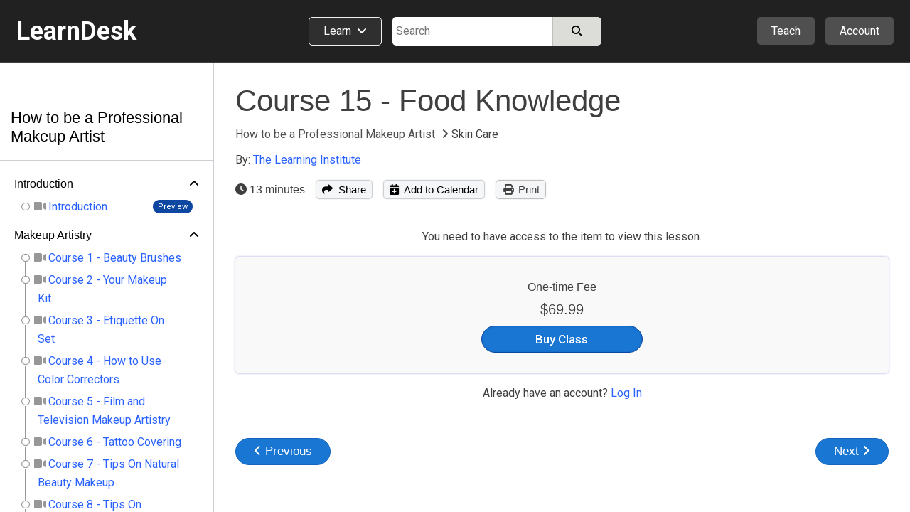

--- FILE ---
content_type: text/html; charset=utf-8
request_url: https://www.learndesk.us/class/6098586578190336/lesson/cdb1d025f83a2f808371f4b70d83fed6
body_size: 69074
content:
<!DOCTYPE HTML>
<html lang=en> <head><meta charset=utf-8><title>Course 15 - Food Knowledge - Skin Care - How to be a Professional Makeup Artist - LearnDesk</title><link rel="shortcut icon" href=/favicon.ico?v=2><link rel=canonical href=https://www.learndesk.us/class/6098586578190336/lesson/cdb1d025f83a2f808371f4b70d83fed6><!-- OG URL --><!-- OG Type --><!-- OG URL --><meta name=viewport content="width=device-width, maximum-scale=1.0, minimum-scale=1.0, initial-scale=1.0"><meta name=keywords content="lifestyle, instructor, lifestyle-beauty-makeup"><meta name=description content="Learn what you need to know to become a professional makeup artist."><meta property=og:site_name content=learndesk.us><meta property=og:description content="Learn what you need to know to become a professional makeup artist."><meta property=og:type content=website><meta property=og:url content=https://www.learndesk.us/class/6098586578190336/how-to-be-a-professional-makeup-artist><meta property=og:title content="Course 15 - Food Knowledge - Skin Care - How to be a Professional Makeup Artist - LearnDesk"><meta property=og:image content=https://lh3.googleusercontent.com/RCY03sDBzy6cvh8ZTm17TuBrYj-YjPjEHXWN2zD4iXRAO111vhF_00cyYJf5K1b_4QchMTsYSV5uSZ2gX8tRM88c-A><meta property=fb:app_id content=919784348147368><meta name=ROBOTS content="INDEX, FOLLOW"><style>._pos_rel,body{position:relative}body,h1,h2,h3{color:#3f3f3f}a,a:hover{text-decoration:none}._udl,._udl:focus,._udl:hover,._udlh:focus,._udlh:hover,a:focus{text-decoration:underline}._l_s_none,.dialog_box ul._checked,.ff_search_dialog ul,.nav_data>div ul,.pagination,header ._dd_content_detail_content ul,section._home ._lhs ._topics{list-style:none}._bottom_0,.slider{bottom:0}._bs_bb,._h_100,._h_100_percent,._h_200,._h_75,._h_min_100,._h_min_200,._m_h_150,._m_h_200,._m_h_300,._m_w_100,._m_w_100_percent,._m_w_130,._m_w_150,._m_w_200,._m_w_250,._m_w_300,._m_w_450,._m_w_500,._m_w_600,._m_w_700,._m_w_940,._m_w_inherit,._min_h_200,._min_w_100,._min_w_130,._min_w_150,._min_w_175,._min_w_200,._min_w_225,._min_w_250,._min_w_28,._min_w_30,._min_w_300,._min_w_350,._min_w_400,._min_w_45,._min_w_500,._min_w_60,._min_w_75,._w_0,._w_100,._w_100_p_minus_25,._w_100_p_minus_60,._w_110,._w_125,._w_130,._w_15,._w_150,._w_150_minus_100,._w_175,._w_200,._w_225,._w_25,._w_250,._w_28,._w_30,._w_300,._w_350,._w_40,._w_45,._w_50,._w_500,._w_55,._w_60,._w_600,._w_65,._w_70,._w_75,._w_80,.auth_login_services>div a,.auth_signup_dialog,.certificate,.class_list ._price_box,.class_list_grid ._info_box>div,.class_list_grid ._player_box ._img,.class_list_grid ._price_box,.class_submission ._content ._question,.class_submission ._header>div,.dialog_box ._dialog,.dialog_box ._dialog_content,.dialog_box ._dialog_content_focus,.dialog_box ._dialog_footer,.dialog_box ._dialog_header,.ff_search_dialog ._categories,.ff_search_dialog ._categories>ul>li ul,.ff_search_dialog ._search,.location_detail_expand,.nav_data div._logo,.school_upgrade_faqs,.share_dialog,.sticky-header-wrap.fixed,.tooltip .tooltiptext,div.contenteditable,div.layout_full_row>div._row>div,div.teach_grid_ctr>div,header ._categories a._dd_learn,header ._dd_content a,header ._dd_content._extra_wide,input[type=checkbox],input[type=radio],input[type=date],input[type=datetime-local],input[type=email],input[type=number],input[type=password],input[type=tel],input[type=text],input[type=time],input[type=url],section._home ._lhs,section._home ._lhs ._topics li a,section.home_locale ._topic_list,section.home_locale ._topic_list a,textarea{box-sizing:border-box}body{font-size:16px;line-height:26px}html{-webkit-text-size-adjust:100%}a,abbr,acronym,address,applet,b,big,blockquote,body,caption,center,cite,code,dd,del,dfn,div,dl,dt,em,fieldset,font,form,h1,h2,h3,h4,h5,h6,html,i,iframe,img,ins,kbd,label,legend,li,object,ol,p,pre,q,s,samp,span,strike,strong,table,tbody,td,tfoot,th,thead,tr,tt,u,ul,var{margin:0;padding:0;border:0 transparent;vertical-align:baseline;background:0 0}*{font-family:Arial,"Helvetica Neue",Helvetica,sans-serif;-webkit-overflow-scrolling:touch}.b500_parent .b500_child,th{font-family:"Helvetica Neue",Helvetica,Arial,sans-serif!important}h1{font-size:2.6em}h2{font-size:2.1em}h3{font-size:1.7em}h4{font-size:1.3em}h5{font-size:1.1em;padding-bottom:5px}h6{font-size:.75em}b,h1,h2,h3,h4,h5,h6,strong{line-height:normal}pre{white-space:pre-wrap}a{color:#2962FF}a:visited{color:#551a8b}a:hover{outline:0}a:focus{outline-width:0}a._self:focus,a.button_white:focus{text-decoration:none}a[href="javascript:void(0)"]{cursor:default}th{font-weight:500}:root{--a:#2962FF;--borderl_d:1px dotted #F0F0F0;--borderl:1px solid #F0F0F0;--border:1px solid #DCDCD8;--border_d:1px dotted #DCDCD8;--borderd:1px solid #BFBFBF;--borderd_d:1px dotted #BFBFBF;--borderd_dashed:1px dashed #BFBFBF;--borderc:1px solid #ccd0d5;--borderc_d:1px dotted #ccd0d5;--bgdd:#D8D8D8;--bgd:#F0F0F0;--bgl:#F9F9F9;--bgll:#fcfcfc;--bgw:#FFFFFF;--bgblue:#E3F2FD;--bg_light_green:#E8F5E9;--border_light_green:1px solid #A5D6A7;--bs:0 0 2px #DCDCD8;--bsd:0 0 2px #BFBFBF;--bsdd:0 0 2px #5f5f5f;--border_tab_current:3px solid #1565C0;--light:#3f3f3f;--lighter:#7f7f7f;--lightest:#9f9f9f}.running{padding:15px;background-color:var(--bg_light_green);border:var(--border_light_green);border-radius:3px}@-o-keyframes fadeItLight{0%,50%{background-color:#F0F0f0}100%{background-color:inherit}}@keyframes fadeItLight{0%,50%{background-color:#F0F0f0}100%{background-color:inherit}}input{font-size:16px;line-height:26px}input[type=file]{font-size:16px}div.contenteditable,input[type=date],input[type=datetime-local],input[type=email],input[type=number],input[type=password],input[type=tel],input[type=text],input[type=time],input[type=url],textarea{box-shadow:inset 0 1px 4px rgba(0,0,0,.1);border:1px solid #BFBFBF;padding:5px;border-radius:2px;max-width:100%;font-size:16px;line-height:26px;height:34px;width:300px}input[type=date],input[type=datetime-local],input[type=email],input[type=number],input[type=password],input[type=tel],input[type=text],input[type=time],input[type=url]{height:34px}input[type=number]{margin:0}input[type=search]{-webkit-appearance:none}div.contenteditable{background-color:#fff;padding:2px;max-height:100px;overflow:auto}[contenteditable=true]:empty:before{content:attr(placeholder);display:block;color:gray}a.button_white,button,html input[type=button],input[type=reset],input[type=submit]{overflow:visible;border-radius:5px;-webkit-appearance:button;cursor:pointer;padding:4px 8px;font-size:15px;font-weight:500;line-height:normal;background-color:#f5f6f7;margin:0;border:var(--borderc);box-shadow:var(--bs);color:#000}a.button_white:hover,button:hover,html input[type=button]:hover,input[type=reset]:hover,input[type=submit]:hover{background-color:#f0f0f0;border-color:#ccd0d5}a.button_white:hover,button[disabled]:hover,html input[type=button][disabled]:hover,input[type=reset][disabled]:hover,input[type=submit][disabled]:hover{background-color:#f5f6f7;border:var(--borderc)}button[disabled],html input[disabled]{cursor:default;opacity:.6}button[disabled] i,html input i [disabled]{color:#5f5f5f}button[disabled] i.green{color:green}input[type=checkbox],input[type=radio]{padding:0}a.button_white{border-radius:2px;display:inline-block;-webkit-appearance:initial;color:#3f3f3f}select{text-transform:none;white-space:nowrap;font-size:16px;max-width:300px}.button_light._u,.button_red._u,.button_white._u,.item_box ._rhs h2{text-transform:uppercase}table{border-collapse:collapse;border-spacing:0}body._report{background-color:#DCDCD8}label._hide{display:none}.noselect{-webkit-touch-callout:none;-webkit-user-select:none;-khtml-user-select:none;-moz-user-select:none;-ms-user-select:none;user-select:none}html ._pc{display:block!important}html ._mobile{display:none!important}html ._pc_inline_block{display:inline-block!important}html ._ad_phone{display:none!important}._d_b,html ._ad_desktop{display:block!important}tr._highlight td{animation-name:_highlight;animation-duration:10s}@keyframes _highlight{from{background-color:#BBDEFB}to{background-color:initial}}._img_left{float:left;margin:0 20px 10px 0}._img_right{float:right;margin:0 0 10px 20px}._td_line_through{text-decoration:line-through}._td_none,._td_none:focus{text-decoration:none}._box_shadow_none{box-shadow:none!important}._box_shadow_default{box-shadow:0 0 5px #bfbfbf}._box_shadow{box-shadow:var(--bs)}._c_pointer{cursor:pointer!important}._d_n{display:none!important}._d_i{display:inline}._d_ib{display:inline-block!important}._d_flex{display:flex}._flex_a_i_c{align-items:center}._flex_a_i_base{align-items:baseline}._flex_a_i_end{align-items:end}._flex_a_i_center{align-items:center}._flex_j_c{justify-content:center!important}._flex_j_r{justify-content:right!important}._flex_j_sb{justify-content:space-between}._flex_j_fe{justify-content:flex-end}._flex_j_fs{justify-content:flex-start}._flex_j_se{justify-content:space-evenly}._flex_wrap{flex-wrap:wrap}._flex_basis_auto{flex-basis:auto!important}._flex_dir_col{flex-direction:column}.normal,.normal :not(i){font-weight:400!important}.green{color:green!important}.red{color:red!important}.white{color:#fff!important}.black,.black:visited{color:#000}.light,.light a,.light a i,.light i,.light_self{color:#3F3F3F!important}.light_5,.light_5 a,.light_5 i{color:#5f5f5f!important}.lighter,.lighter a,.lighter a i,.lighter i{color:#7f7f7f!important}.lightest,.lightest a,.lightest a i,.lightest i{color:#9f9f9f!important}.bold{font-weight:700}#recaptcha3{padding:10px 0 0}#recaptcha3:empty{display:none}span._loading{display:none}._error{font-size:15px;padding:5px 10px;line-height:normal;border:1px solid #EF9A9A;border-radius:3px;margin:5px 0;background-color:#f9f1f1;display:block;width:fit-content;color:#D32F2F}.error_text,.fa._fa_error,span.r{color:red}._error:empty{display:none}._error_bg{background-color:#f2dede!important}span.r{display:inline-block;padding-left:2px}.b500,.b500 :not(i):not(strong),.b500 a{font-family:"Helvetica Neue",Helvetica,Arial,sans-serif!important;font-weight:500!important}.b500_parent .b500_child{font-weight:500!important}._no_padding_top{padding-top:0!important}._italic{font-style:italic}._small{font-size:15px!important;color:#5F5F5F}.padding_top_5{padding-top:5px}.padding_top_10{padding-top:10px}.padding_bottom_10{padding-bottom:10px}.padding_top_15{padding-top:15px}.margin_b_15{margin-bottom:15px!important}._b_radius_3{border-radius:3px}._b_radius_5{border-radius:5px}._b_radius_25{border-radius:25px!important}._b_radius_50{border-radius:50px!important}._bg_dd{background-color:var(--bgdd)!important}._bg_d{background-color:var(--bgd)!important}._bg_l{background-color:var(--bgl)}._bg_ll{background-color:var(--bgll)}._bg_d_hover:focus,._bg_d_hover:hover{background-color:var(--bgdd);border:var(--borderc)}._bg_green{background-color:#43A047}._bg_green_dark{background-color:#2E7D32}._bg_green_lightest{background-color:#C8E6C9}._bg_highlight{background-color:pink}._bg_white{background-color:#fff!important}._bg_red{background-color:#EF5350!important}._bg_red_lightest{background-color:#FFCDD2!important}._f_c_white,._f_c_white *{color:#fff}._f_c_black,._f_c_black *,._f_c_black :visited,._f_c_black:visited{color:#000}._none{padding:20px 10px}._udl_none,._udl_none:focus,._udl_none:hover{text-decoration:none}._udl_dotted{border-bottom:1px dotted #ABABAB}._min_h_200{min-height:200px!important}._m_h_150{max-height:150px!important}._m_h_200{max-height:200px!important}._m_h_300{max-height:300px!important}._m_w_940{max-width:940px!important}._m_w_700{max-width:700px!important}._m_w_600{max-width:600px!important}._m_w_500{max-width:500px!important}._m_w_450{max-width:450px!important}._m_w_300{max-width:300px}._m_w_250{max-width:250px}._m_w_200{max-width:200px}._m_w_150{max-width:150px}._m_w_130{max-width:130px}._m_w_100{max-width:100px}._m_w_100_percent{max-width:100%}._m_w_inherit{max-width:inherit}._m_15_auto{margin:15px auto}._m_10_auto{margin:10px auto}._min_w_0{min-width:0}._min_w_28{min-width:28px}._min_w_30{min-width:30px}._min_w_45{min-width:45px}._min_w_60{min-width:60px}._min_w_75{min-width:75px}._min_w_100{min-width:100px}._min_w_130{min-width:130px}._min_w_150{min-width:150px}._min_w_175{min-width:175px}._min_w_200{min-width:200px}._min_w_225{min-width:225px}._min_w_250{min-width:250px}._min_w_300{min-width:300px}._min_w_350{min-width:350px}._min_w_400{min-width:400px}._min_w_500{min-width:500px}._w_500{width:500px!important}._w_350{width:350px!important}._w_300{width:300px!important}._w_250{width:250px!important}._w_225{width:225px!important}._w_200{width:200px!important}._w_175{width:175px!important}._w_150{width:150px!important}._w_150_minus_100{width:calc(100% - 150px)}._w_100_p_minus_60{width:calc(100% - 60px)}._w_100_p_minus_25{width:calc(100% - 25px)}._w_600{width:600px!important}._w_130{width:130px!important}._w_125{width:125px!important}._w_110{width:110px!important}._w_100{width:100px!important}._w_80{width:80px!important}._w_75{width:75px!important}._w_70{width:70px!important}._w_65{width:65px!important}._w_60{width:60px!important}._w_55{width:55px!important}._w_50{width:50px!important}._w_45{width:45px!important}._w_40{width:40px!important}._w_30{width:30px!important}._w_25{width:25px!important}._w_28{width:28px!important}._w_15{width:15px!important}._w_0{width:0}._w_100_percent{width:100%!important}._w_80_percent{width:80%!important}._w_75_percent{width:75%!important}._w_70_percent{width:70%!important}._w_60_percent{width:60%!important}._w_50_percent{width:50%!important}._w_40_percent{width:40%!important}._w_31_percent{width:31%!important}._w_30_percent{width:30%!important}._w_25_percent{width:25%!important}._w_23_percent{width:23%!important}._w_20_percent{width:20%!important}._w_333_percent{width:33.33%}._w_calc_400_minus{width:calc(100% - 400px)}._w_calc_150_minus{width:calc(100% - 150px)}._w_calc_120_minus{width:calc(100% - 120px)}._w_calc_100_minus{width:calc(100% - 100px)}._w_calc_90_minus{width:calc(100% - 90px)}._w_calc_75_minus{width:calc(100% - 75px)}._w_calc_60_minus{width:calc(100% - 60px)}._w_calc_50_minus{width:calc(100% - 50px)}._w_calc_30_minus{width:calc(100% - 30px)}._w_calc_15_minus{width:calc(100% - 15px)}._w_fit{width:fit-content!important}._min_w_50_percent{min-width:50%}._h_10{height:10px}._h_40{height:40px}._h_60{height:60px}._h_26{height:26px}._h_200{height:200px!important}._h_100{height:100px!important}._h_min_100{min-height:100px!important}._h_min_200{min-height:200px!important}._h_75{height:75px!important}._h_100_percent{height:100%!important}._300{font-weight:300}._right{text-align:right}._left{text-align:left!important}._center{text-align:center!important}._v_align_middle{vertical-align:middle!important}.nw{white-space:nowrap}._ws_normal{white-space:normal}._f_s_italic{font-style:italic}._fs_inherit{font-size:inherit!important}._fs_40{font-size:40px!important}._fs_34{font-size:34px!important}._fs_28{font-size:28px!important}._fs_26{font-size:26px!important}._fs_24{font-size:24px!important}._fs_22{font-size:22px!important}._fs_20{font-size:20px!important}._fs_18{font-size:18px!important}._fs_17{font-size:17px!important}._fs_16{font-size:16px!important}._fs_15{font-size:15px!important}._fs_13_f{font-size:13px!important}._fs_14,._fs_14 i{font-size:14px!important}._fs_13,._fs_13 i{font-size:13px!important}._fs_12,._fs_12 i{font-size:12px!important}._fs_11,._fs_11 i{font-size:11px!important}._fs_10,._fs_10 i{font-size:10px!important}._fs_9,._fs_9 i{font-size:9px!important}._fs_6,._fs_6 i{font-size:6px!important}._fs_29em{font-size:2.9em!important}._fs_3em{font-size:3em!important}._mr_15{margin-right:15px!important}._ml_20{margin-left:20px!important}._ml_25{margin-left:25px!important}._ml_30{margin-left:30px!important}._mb_5{margin-bottom:5px!important}._mb_10{margin-bottom:10px!important}._m_0,.blocks .b500{margin:0!important}._m_b_3{margin-bottom:3px!important}._m_b_5{margin-bottom:5px!important}._m_b_10{margin-bottom:10px!important}._m_b_10_minus{margin-bottom:-10px!important}._m_b_15_minus{margin-bottom:-15px!important}._m_b_15{margin-bottom:15px!important}._m_b_20{margin-bottom:20px!important}._m_b_30{margin-bottom:30px!important}._m_b_40{margin-bottom:40px!important}._m_b_50{margin-bottom:50px!important}._m_b_0{margin-bottom:0!important}._m_tb_2{margin:2px 0!important}._m_tb_5{margin:5px 0!important}._m_t_0{margin-top:0!important}._m_t_100{margin-top:100px!important}._m_t_40{margin-top:40px!important}._m_t_30{margin-top:30px!important}._m_t_20{margin-top:20px!important}._m_t_20_minus{margin-top:-20px!important}._m_t_15{margin-top:15px!important}._m_t_12{margin-top:12px!important}._m_t_10{margin-top:10px!important}._m_t_2{margin-top:2px!important}._m_t_3{margin-top:3px!important}._m_t_5{margin-top:5px!important}._m_t_10_minus{margin-top:-10px!important}._m_t_5_minus{margin-top:-5px!important}._m_t_1_minus{margin-top:-1px!important}._m_r_30{margin-right:30px!important}._m_r_20{margin-right:20px!important}._m_r_15{margin-right:15px!important}._m_r_10{margin-right:10px!important}._m_r_5{margin-right:5px!important}._m_r_3{margin-right:3px!important}._m_l_0{margin-left:0!important}._m_r_0{margin-right:0!important}._m_l_3{margin-left:3px!important}._m_l_5{margin-left:5px!important}._m_l_10{margin-left:10px!important}._m_l_15{margin-left:15px!important}._m_l_20{margin-left:20px!important}._m_l_30{margin-left:30px!important}._m_l_35{margin-left:35px!important}._m_l_40{margin-left:40px!important}._m_l_20_minus{margin-left:-20px!important}._m_l_15_minus{margin-left:-15px!important}._m_20{margin:20px}._m_10{margin:10px}._b_0{border:0!important}._b_1{border:var(--border)!important}._b_1_d{border:var(--borderd)!important}._b_1_c{border:var(--borderc)}._b_1_l{border:var(--borderl)}._b_r_1_l{border-right:var(--borderl)}._b_r_1{border-right:var(--border)}._b_r_1_d{border-right:var(--borderd)}._b_t{border-top:var(--border)}._b_t_l{border-top:var(--borderl)}._b_b{border-bottom:var(--border)!important}._b_l{border-left:var(--border)}._b_l_c{border-left:var(--borderc)}._b_r_c{border-right:var(--borderc)}._b_b_l{border-bottom:var(--borderl)}._b_r{border-right:var(--border)}._b_b_r{border-right:var(--borderl)}._b_t_dashed{border-top:var(--borderd_dashed)}._b_t_dotted{border-top:var(--borderd_d)}._b_b_dotted{border-bottom:var(--border_d)}._b_t_0{border-top:0!important}._b_l_0{border-left:0!important}._p_0{padding:0!important}._p_0_5{padding:0 5px!important}._p_3{padding:3px!important}._p_4{padding:4px!important}._p_10{padding:10px!important}._p_15{padding:15px!important}._p_20{padding:20px!important}._p_25{padding:25px!important}._p_30{padding:30px!important}._p_t_0{padding-top:0!important}._p_t_3{padding-top:3px}._p_t_5{padding-top:5px}._p_t_5:empty{padding-top:0}._p_t_7{padding-top:7px}._p_t_9{padding-top:9px!important}._p_b_5{padding-bottom:5px!important}._p_b_7{padding-bottom:7px}._p_b_9{padding-bottom:9px!important}._p_t_8{padding-top:8px}._p_t_10{padding-top:10px}._p_t_15{padding-top:15px}._p_t_20{padding-top:20px}._p_b_8{padding-bottom:8px!important}._p_b_10{padding-bottom:10px!important}._p_b_15{padding-bottom:15px!important}._p_b_20{padding-bottom:20px!important}._p_b_30{padding-bottom:30px!important}._p_b_3{padding-bottom:3px!important}._p_b_0{padding-bottom:0!important}._p_8_10{padding:8px 10px!important}._p_8_15{padding:8px 15px!important}._p_8_25{padding:8px 25px!important}._p_6_25{padding:6px 25px!important}._p_10_15{padding:10px 15px}._p_10_20{padding:10px 20px}._p_15_20{padding:15px 20px}._p_r_5{padding-right:5px}._p_r_10{padding-right:10px}._p_r_15{padding-right:15px}._p_r_20{padding-right:20px}._p_r_25{padding-right:25px}._p_r_0{padding-right:0!important}._p_l_0{padding-left:0!important}._p_l_5{padding-left:5px}._p_l_10{padding-left:10px}._p_l_15{padding-left:15px}._p_l_20{padding-left:20px!important}._p_l_25{padding-left:25px!important}._p_2_7{padding:2px 7px!important}._p_3_7{padding:3px 7px!important}._p_4_5{padding:4px 5px!important}._p_3_10{padding:3px 10px!important}._p_4_10{padding:4px 10px!important}._p_4_8{padding:4px 8px!important}._p_5_15{padding:5px 15px!important}._p_5_10{padding:5px 10px!important}._p_5_20{padding:5px 20px!important}._p_6_15{padding:6px 15px!important}._p_7_15{padding:7px 15px!important}._p_5{padding:5px!important}._p_6_5{padding:6px 5px!important}._h_39{height:39px!important}._l_h_24{line-height:24px}._l_h_26{line-height:26px}._l_h_28{line-height:28px}._l_h_30{line-height:30px}._l_h_34{line-height:34px}._l_h_normal{line-height:normal}._l_h_zero{line-height:0!important}.blue{color:#1565C0}._button_large{padding:8px 30px}._input_300{width:300px}._textarea_large{width:100%;height:200px}._lh_normal{line-height:normal}._bgc_w{background-color:#fff!important}._bgc_normal{background-color:#F0F0f0}._bgc_light{background-color:var(--bgl)}._bgc_blue{background-color:#E3F2FD}._pos_abs{position:absolute}header ._categories,header div.extra_box ._auth,header div.extra_box ._teach,header div.search_box,header div.search_mobile_box,section._home .class_list,section._home .teach_grid_ctr ._layers{position:relative}._div_child_m_b_3>div{margin-bottom:3px}._div_child_m_b_3>div:last-of-type{margin-bottom:0}._div_child_m_b_5>div{margin-bottom:5px}._div_child_m_b_5>div:last-of-type{margin-bottom:0}._div_child_m_b_10>div{margin-bottom:10px}._div_child_m_b_10>div:last-of-type{margin-bottom:0}._div_child_m_b_15>div{margin-bottom:15px}._div_child_m_b_15>div:last-of-type{margin-bottom:0}._div_child_p_5>div{padding:5px}._div_child_bg>div:nth-of-type(2n+2){background-color:var(--bgd)}._div_child_bgl>div:nth-of-type(2n+2){background-color:var(--bgl)}._div_child_border_bottom>div{border-bottom:var(--borderl)}._div_child_borderd_bottom>div,.dialog_box ._dialog_content,.dialog_box ._dialog_header{border-bottom:var(--borderd)}._tr_td_b_b_1>td{border-bottom:var(--border)!important}._ws_no_wrap{white-space:nowrap}._link,._link:visited{color:var(--a)}body ._none ._self,body ._self,footer ._self{color:inherit}._overflow_hidden{overflow:hidden}._overflow_scroll{overflow:scroll}._overflow_scroll_x{overflow-x:scroll}._top_0{top:0}._right_0{right:0}._left_0{left:0}._left_10_minus{left:-10px}._left_5_minus{left:-5px}._top_10_minus{top:-10px}._top_5_minus{top:-5px}._top_33{top:35px}._btn_light_green{background-color:#C8E6C9!important;border:1px solid #A5D6A7!important}._opacity_5{opacity:.5}._empty:empty{display:none}._outline:focus{outline:dotted 1px}._z_index_1{z-index:1}._z_index_3{z-index:3!important}._vis_hidden{visibility:hidden}._vis_visible,._vis_visible_on_hover:hover ._vis_hidden{visibility:visible}._resize_v{resize:vertical}body ._self{cursor:text}header a:focus{text-decoration:none}header a:visited{color:initial}header ._offer,header div.extra_box ._upgrade,header div.nav_box{display:none}header div.logo_box{width:320px;flex-basis:33.33%}header div.logo_box span{font-size:36px;font-weight:700}header div.extra_box ._teach{margin-right:15px}header div.extra_box ._auth ._icon{display:flex;justify-content:center;align-items:center}header div.extra_box ._auth ._icon ._profile_image_url{display:none;width:19px;height:19px;background-size:cover;background-repeat:no-repeat;border-radius:25px;background-position:center;margin-right:5px}header div.extra_box ._auth ._icon ._profile_image_url:empty{display:none}header ._categories a._dd_learn{margin-right:15px;border:1px solid #f0f0f0;border-radius:5px;padding:9px 20px 10px;line-height:normal;background-color:#2f2f2f;display:flex;width:fit-content;white-space:nowrap}header ._categories a._dd_learn div{line-height:19px}header ._categories a._dd_learn:hover{background-color:#212121;border-color:#f9f9f9}header ._dd_content{display:none;position:absolute;right:0;top:50px;width:fit-content;text-align:left;border-radius:5px;z-index:1;background-color:#212121;box-shadow:0 0 5px #5f5f5f;border:1px solid #5f5f5f;min-width:175px}header div.extra_box ._auth ._dd_content{width:200px}header ._dd_content *{color:#fff}header ._dd_content._wide{width:315px}header ._dd_content._extra_wide{width:600px;padding:20px}header ._dd_content._extra_wide._regular{width:fit-content}header ._categories ._dd_content._extra_wide{top:51px;left:0}header ._categories ._dd_content:before{left:50px}header ._dd_content a{width:100%;padding:12px 15px;border-bottom:1px solid #5F5F5F;display:block;text-align:left;font-size:15px}header ._dd_content a i{font-size:15px;color:inherit}header ._dd_content._extra_wide a i{width:29px}header ._dd_content a:last-of-type{border-width:0}header ._dd_content._wide a:last-of-type{border-width:1px}header ._dd_content._wide li:last-of-type a{border-width:0}header ._dd_content:before{content:" ";display:block;position:absolute;top:-11px;right:35px;width:0;height:0;border-left:10px solid transparent;border-right:10px solid transparent;border-bottom:10px solid #d8d8d8;cursor:pointer}header ._teach ._dd_content:before{right:27px}header ._dd_content>div{display:block;font-size:15px;white-space:nowrap;overflow:hidden;text-overflow:ellipsis;border-bottom:1px solid #5F5F5F;text-align:left}header ._dd_content>div:last-of-type{border-bottom-width:0}header ._dd_content div._text{padding:10px 15px;border-bottom:1px solid #7f7f7f;font-weight:400}header ._dd_content div._text>div:first-of-type{margin-bottom:3px}header ._dd_content .account_upgrade{display:none}header ._dd_content>div._dd_content_flex{display:flex}header ._dd_content ._dd_content_detail{display:none}header ._dd_content_flex ._lhs{width:43%;margin:3px}header ._dd_content_flex ._lhs ul{margin:0 3px}header ._dd_content._extra_wide._regular ._lhs{width:100%}header ._dd_content_flex ._rhs{width:57%;background-color:#2f2f2f;border-top-right-radius:3px;border-bottom-right-radius:3px}header ._dd_content_flex ._lhs_item{display:flex;align-items:center;padding:8px 15px}header ._dd_content_flex ._icon{background-color:#4f4f4f;border-radius:20px;padding:3px;width:29px;text-align:center;line-height:normal;display:flex;align-items:center;justify-content:center;margin-right:10px;height:29px}header ._dd_content_flex ._icon i{line-height:normal;font-size:18px}header ._dd_content_flex ._lhs_item{border-left:5px solid #212121!important;border-top-left-radius:3px;border-bottom-left-radius:3px}header ._dd_content_flex ._lhs_item._current{border-left:5px solid #1976D2!important;background-color:#2f2f2f}header ._dd_content_detail_content ul{margin:0 3px}header ._dd_content_detail_header{padding:10px 15px}header ._dd_content_flex ._rhs_item:not(.b500){font-weight:300;padding:5px 15px}.class_all_menu li a:focus,.edit_menu li a:focus,.editor ._menu a:focus,.schools_list ._selector:focus,header ._categories a._dd_learn:focus,header ._dd_content a:focus{text-decoration:none;outline:#212121 dotted 1px;outline:-webkit-focus-ring-color auto 5px}header div.search_box{flex-basis:33.33%}header div.search_box>div:last-of-type{width:calc(100% - 115px)}header div.search_box._idn>div:last-of-type{width:100%}section{top:88px}section>div.class_breadcrumb{width:100%;margin:0;background-color:#f9f9f9;border-bottom:1px solid #ccd0d5}section>div.class_breadcrumb>div{margin:0 auto;background-color:inherit;width:1280px}section._about-us>div,section._teach>div{margin:0;width:100%}section._category>div{margin:0 auto;width:100%}section._home>div{width:100%}section._home>div>div._classes{display:flex;width:1280px;margin:50px auto}section._home ._lhs{width:225px;padding:72px 30px 0 0}section._home ._rhs{width:calc(100% - 225px)}section._home ._rhs h2{margin-bottom:0;font-size:24px;font-weight:400}section._home ._rhs h2 a{color:#3f3f3f}section._home ._rhs ._lbl_box{display:flex;justify-content:space-between;align-items:baseline;margin-bottom:15px;margin-top:-5px}section._home ._rhs ._nav_buttons{display:flex}section._home ._rhs ._nav_buttons button{border-radius:20px;width:38px;height:38px;display:inline-flex;align-items:center;justify-content:center;font-size:18px}section._home ._rhs ._nav_buttons button:first-of-type{margin-right:10px}section._home ._rhs ._header_box{display:flex;justify-content:space-between;align-items:center}section._home ._rhs ._header_box>div:last-of-type{display:none}section._home .class_list_box{margin-bottom:20px;display:flex;flex:1;overflow:hidden}section._home .class_list_box:last-of-type{margin-bottom:-25px}section._home .class_list{min-height:min-content;padding:1px;flex-wrap:nowrap;display:flex;border-width:0}section._home .class_list ._item{margin:0 24px 0 0;width:335px}section._home .class_list ._item ._img{height:189px}section._home .class_list ._item_content *{font-size:14px}section._home .class_list ._item_content ._price{display:none;white-space:nowrap;overflow:hidden;text-overflow:ellipsis}section._home .class_list ._item_content ._price_price{font-weight:500;font-size:17px}section._home .class_list ._item_content ._price ._more,section._home .class_list ._item_content ._price strike{color:#7f7f7f}section._home .class_list ._item_content ._price._free{display:block}section._home .class_list ._item_title{margin-bottom:0}section._home .class_list ._item_title a{font-size:18px;display:block;white-space:nowrap;overflow:hidden;text-overflow:ellipsis}section._home .class_list .class_save{padding:5px;line-height:14px}section._home .class_list .class_save *{font-size:13px}section._home .class_list .class_save :not(i){font-weight:400}section._home ._explore_more{margin-bottom:45px;display:flex;justify-content:center}section._home ._explore_more a{color:#3f3f3f}section._home .teach_grid_ctr>div{margin-bottom:0;align-items:normal}section._home .teach_grid_ctr ._layers img{border-radius:3px}section._home .teach_grid_ctr ._layers>canvas{position:absolute;left:78px;top:-20px}section._home .teach_grid_ctr ._layers>div{position:absolute}section._home .teach_grid_ctr ._layers ._first{top:-20px;left:206px}section._home .teach_grid_ctr ._layers ._second{left:78px;top:115px}section._home .teach_grid_ctr ._layers ._third{left:334px;top:115px}section._home ._lhs ._block{margin-bottom:30px}section._home ._lhs ._header{border-bottom:1px solid #BFBFBF;margin-bottom:10px;display:flex;justify-content:space-between}section._home ._lhs ._topics li{display:inline}section._home ._lhs ._topics li a{display:flex;padding:2px 0;color:#2f2f2f;font-size:15px;border-radius:3px;margin:3px 0}section._home ._lhs ._topics li a._by_type:last-of-type{border-bottom:1px dotted #BFBFBF}section._home ._lhs ._topics li a._all_topics{background-color:#d0d2dd;border-radius:3px}section._home ._lhs ._topics li a._all_topics>div:first-of-type{padding-right:5px}section._home ._lhs ._topics li a._current,section._home ._lhs ._topics li a._current:hover{background-color:#1976D2;color:#fff}section._home ._filter_block{font-size:15px}section._home ._filter_block input{margin-left:0}section._home ._filter_block>div{padding:2px 0;font-size:15px}section._home ._filter_price_block{display:none}section._home ._filter_price_block._show{display:block}section._home ._lhs ._header ._nav_close_box{display:none}section.home_locale{min-height:auto}section.home_locale>div{width:800px;margin:100px auto 50px}section.home_locale h1{text-align:center;margin-bottom:30px}section.home_locale ._search .gsc-search-button-v2{padding:10px 25px}section.home_locale ._commonly_searched{width:600px;margin:100px auto 0;border:var(--border);border-radius:3px}section.home_locale h4{border-bottom:var(--border);background-color:var(--bgd);padding:15px 20px}section.home_locale ._topic_list{display:flex;justify-content:space-between;flex-wrap:wrap}section.home_locale ._topic_list>div{width:50%}section.home_locale ._topic_list a{display:block;padding:7px 20px;border-bottom:var(--borderl)}section.home_locale ._topic_list a:hover{background-color:var(--bgl)}section._search>div{max-width:1025px}footer>div{width:1280px;margin:0 auto;text-align:center}footer ._lists{display:block}footer ._lists h3{padding-bottom:10px}footer ._lists>div{width:100%}footer ._lists ul{padding-left:0}footer ._lists ul li{display:inline-block;padding:5px 10px;background-color:#f0f0f0;margin:5px 3px;border-radius:3px}footer ._copyright{padding-top:15px}footer ._related_content,footer ._related_pages{margin-bottom:30px;text-align:left}footer ._related_pages ._items h3{display:inline;font-size:inherit;color:inherit;line-height:inherit;font-weight:inherit}footer ._related_content{text-align:left}footer._info._terms{top:0}mark>div{margin:0 auto;position:relative;top:88px;left:50%;width:auto;-webkit-transform:translateX(-50%);-moz-transform:translateX(-50%);-ms-transform:translateX(-50%);-o-transform:translateX(-50%);transform:translateX(-50%)}.h1_helper{font-size:16px;color:#5F5F5F;padding:0 0 20px}.button{background-color:#3f3f3f;color:#fff;line-height:normal;font-weight:500}.button_checkout{background-color:#FFD34E;color:#3f3f3f;border:1px solid #EDC13D;line-height:normal;font-weight:500;font-size:16px;box-shadow:none}button.button_blue,button.button_blue_bigger,input.button_blue,input.button_blue_bigger{background-color:#1976D2;border:1px solid #0D47A1;box-shadow:none;color:#fff}button.button_blue:focus,button.button_blue_bigger:focus,input.button_blue:focus,input.button_blue_bigger:focus{outline-offset:-2px;background-color:#1565C0!important;border:1px solid #0D47A1!important;outline:#4d90fe auto 5px}button.button_blue:hover,button.button_blue_bigger:hover,input.button_blue:hover,input.button_blue_bigger:hover{background-color:#1565C0!important;border:1px solid #0D47A1!important}button.button_blue_bigger,input.button_blue_bigger{padding:8px 20px;font-size:18px;line-height:normal;font-weight:500}a.button_checkout,a.button_light{border-radius:5px;padding:4px 8px;font-size:15px;box-shadow:var(--bs)}a.button_action{border-radius:5px;padding:4px 8px;font-size:initial}a.button_light{border:1px solid #BFBFBF;background-color:#f5f6f7}a.button_checkout:visited,a.button_light:visited{color:initial}a.button_action:visited{color:#fff}a.button_action,a.button_checkout:focus,a.button_light:focus{text-decoration:none}.button_red,.button_red:hover{background-color:#e50914;color:#fff;border:1px solid #e50914;line-height:normal;font-weight:500;font-size:16px;box-shadow:none}.c_html *{line-height:26px}.c_html h1,.c_html h2,.c_html h3,.c_html h4,.c_html h5,.c_html h6{margin:30px 0 10px;font-weight:500}.class_item .c_html h2{font-size:1.5em}.class_item .c_html h3{font-size:1.4em}.c_html blockquote,.c_html div,.c_html dl,.c_html p,.c_html pre code,.c_html table{margin-bottom:15px}.c_html._quiz_question_content p:last-of-type{margin-bottom:0}._quiz_answer._without_image .c_html._quiz_answer_content ol:last-of-type,._quiz_answer._without_image .c_html._quiz_answer_content p:last-of-type,._quiz_answer._without_image .c_html._quiz_answer_content ul:last-of-type{margin-bottom:0}._quiz_answer._without_image .c_html div~ol,._quiz_answer._without_image .c_html div~ul,._quiz_answer._without_image .c_html p~ol,._quiz_answer._without_image .c_html p~ul{margin-top:0}.c_html img{max-width:100%;height:auto}.c_html div~ol,.c_html div~ul,.c_html p~ol,.c_html p~ul{margin-top:-10px}.c_html ol,.c_html ul{margin:0 0 15px 20px}.c_html ol ol,.c_html ol ul,.c_html ul ol,.c_html ul ul{margin-bottom:0;margin-top:5px}.c_html li{margin-bottom:5px}.c_html ol li:last-of-type,.c_html ul li:last-of-type{margin-bottom:0}.c_html a strong,.c_html strong a{font-weight:400}.lesson_topic_detail.c_html a strong,.lesson_topic_detail.c_html strong a{font-weight:700}.c_html li p{margin:0}.c_html div:empty,.c_html li:empty,.c_html p:empty{display:none}.c_html table{border:initial}.box_simple,.c_html table td,.c_html table th{border:1px solid #DCDCD8}.c_html table th{padding:7px 10px;background-color:#F0F0f0}.c_html table td{padding:7px 10px}.c_html dl{display:flex;flex-flow:row wrap;border:solid #DCDCD8;border-width:1px 1px 0;border-radius:3px}.c_html dd,.c_html dt{padding:7px 10px;border-bottom:1px solid #DCDCD8}.c_html dt{flex-basis:20%;background:#F0F0F0;text-align:right;font-weight:700}.c_html dd{flex-basis:70%;flex-grow:1;margin:0}.c_html pre code{background-color:#F0F0f0;border:1px solid #BFBFBF;display:block;padding:20px;border-radius:2px}.c_html .footnote a:target{background-color:#FFE11A}.c_html blockquote{background:#F0F0F0;border-left:10px solid #DCDCD8;padding:1em 10px .1em;quotes:"\201C" "\201D" "\2018" "\2019"}.c_html ._img_left{float:left;margin:0 20px 10px 0}.c_html ._img_right{float:right;margin:0 0 10px 20px}div#___gcse_0,div#___gcse_1{margin:0 auto;width:100%!important}.item_box{display:flex}.item_box>div:first-of-type{width:calc(100% - 361px);background-color:#fff;padding-right:20px;box-sizing:border-box}[dir=rtl] .item_box>div:first-of-type{padding-right:0}.item_box>div:last-of-type{width:340px;padding-left:20px;border-left:1px solid #F0F0f0;padding-top:50px}[dir=rtl] .item_box>div:last-of-type{margin-right:30px}.item_box ._rhs ._block{margin-bottom:20px}.item_box ._rhs ._block:last-of-type{margin-bottom:0;border-bottom:0}.item_box ._rhs h2{padding-bottom:5px;font-size:17px}.item_box ._rhs ._block{border-bottom:1px solid #DCDCD8;padding-bottom:20px}.item_box ._rhs ._block ul{margin-left:16px}[dir=rtl] .item_box ._rhs ._block ul{margin:0 15px 0 0}.item_box ._rhs ._block ul li{padding:2px 0}.item_box ._rhs ._block ul li:last-of-type{padding-bottom:0}.nav_link{cursor:pointer;display:block}.nav_data{position:fixed;left:0;top:0;width:80%;background-color:#3f3f3f;height:100%;z-index:3;box-shadow:0 0 20px #1f1f1f;display:none;overflow:auto;max-width:250px}[dir=rtl] .nav_data{right:0}.nav_data div._logo{padding:15px;border-bottom:1px solid #5F5F5F}.nav_data>div>div{color:#BFBFBF;padding:15px 15px 10px;font-size:15px}.nav_data>div ul{border-bottom:1px solid #5F5F5F}.nav_data>div ul ul{margin-left:30px}.nav_data>div ul li{display:inline}.nav_data>div ul li a{color:#fff;padding:7px 15px;display:block}.nav_data>div ul li:last-of-type a{padding-bottom:15px}.nav_data>div ul li a i{font-size:16px}.pagination{padding-top:20px;text-align:center}.pagination *{font-size:15px}.pagination li{display:inline-block;padding-right:5px}.pagination li.active a{font-weight:700;color:gray}.message_z{display:none;text-align:center;background-color:rgba(0,0,0,0);position:fixed;z-index:3}.message_z div{padding:5px 15px;display:inline-flex;color:#000;background-color:#f2dede;text-align:center;border-radius:2px;margin:5px 0;position:relative;overflow:hidden;border:1px solid #ebccd1}.message_z div a{margin-left:10px}.message_main_type_normal{color:#393735}.message_main_type_error{color:brown}.noticez_close_link{font-size:15px;color:#5F5F5F;margin-left:10px}.error_container{padding:50px;max-width:600px;margin:0 auto}.error_container>div{padding-top:10px}.search_class{display:flex;align-items:center;border-radius:5px;border:var(--borderc);overflow:hidden}header .search_class{border-width:0}.ff_search_dialog .search_class{border:1px solid gray}.search_class ._input{width:calc(100% - 69px)}.search_class ._input input{border:0;box-shadow:none;width:100%;height:40px;border-top-right-radius:0;border-bottom-right-radius:0;color:#000}.search_class ._button{width:69px}.search_class ._button button{border:0;box-shadow:none;width:100%;height:40px;border-top-left-radius:0;border-bottom-left-radius:0;background-color:#dcdcd8;border-left:1px solid #BFBFBF}.button_google,.follow_share_box{box-shadow:0 0 2px #DCDCD8}.search_class ._button button i{color:#000}.auth_menu_item span._icon_right{display:none}.auth_signup_dialog_container{width:100%;height:100%;position:absolute;visibility:hidden;display:none;background-color:rgba(22,22,22,.5);left:0;top:0;z-index:2}.auth_signup_dialog{width:500px;position:fixed;left:calc(50% - 250px);top:calc(50% - 240px);background-color:#f9f9f9;padding:30px;border-radius:3px;display:flex;flex-direction:column;align-self:center}.auth_fields_header{color:#000;border-bottom:0 solid #DCDCD8;padding-bottom:30px;display:flex;align-items:center}.auth_fields_header>div{width:50%}.auth_fields_header>div:last-of-type{text-align:right}.auth_fields_header>div:last-of-type a{text-decoration:underline;color:#3F3F3F}.auth_signup_dialog_container .auth_fields_header{display:flex}.auth_signup_dialog_container .auth_fields_header>div:first-of-type{width:calc(100% - 30px)}.auth_signup_dialog_container .auth_fields_header>div:last-of-type{width:30px;text-align:right}.auth_signup_dialog_helper{text-align:center;font-size:15px;margin-bottom:15px}.auth_fields_header i{color:#7f7f7f}.auth_fields_header h1{font-weight:400;color:#3F3F3F}.auth_login_services{text-align:center}.auth_login_services .button_facebook:focus{background-color:#355088}.auth_login_services .button_google:focus{background-color:var(--bgd)}.auth_login_services>div:first-of-type{margin-bottom:20px}.auth_login_services>div a{width:100%}.auth_login_service_break{margin:20px 0;height:0;border-top:1px solid #BFBFBF;border-bottom:1px solid #fff;position:relative}.auth_login_service_break_inside{left:42%;position:absolute;padding:0 15px;background:#fff;font-size:11px;text-shadow:0 1px 0 #fff;top:-13px}.auth_signup_dialog .auth_login_service_break_inside{background-color:#f9f9f9}.share_dialog_container{width:100%;height:100%;position:absolute;visibility:hidden;display:none;background-color:rgba(22,22,22,.5);left:0;top:0;z-index:2}.share_dialog{width:500px;position:fixed;left:calc(50% - 250px);top:calc(50% - 240px);background-color:#f9f9f9;padding:30px;border-radius:3px;display:flex;flex-direction:column;align-self:center}.share_dialog ._fields_header{color:#000;border-bottom:0 solid #DCDCD8;display:flex;align-items:center}.share_dialog ._fields_header>div:first-of-type{width:calc(100% - 30px)}.share_dialog ._fields_header>div:last-of-type{width:30px;text-align:right}.auth_signup_dialog button,.share_dialog ._fields_action button{width:100%}.share_dialog ._fields_header i{color:#7f7f7f}.share_dialog ._fields_header h1{color:#3F3F3F;text-align:center}.share_dialog ._fields_content{padding:20px 0;border-bottom:var(--border);text-align:center}.share_dialog ._fields_content .b500{font-size:17px;padding-bottom:5px}.share_dialog ._fields_action{padding-top:20px}.button_facebook{background-color:#3b5998;color:#FFF;border:1px solid #3b5998}.button_google,div.layout_full_row._alt{background-color:var(--bgl)}.button_email,.button_google{color:#3F3F3F;border:1px solid #BFBFBF}.button_email{background-color:#E3F2FD}.button_email,.button_facebook,.button_google{display:block;font-size:16px;font-weight:500;border-radius:3px;text-align:center;position:relative;padding:2px 33px 2px 16px;min-width:280px}.button_email>span:first-of-type,.button_facebook>span:first-of-type,.button_google>span:first-of-type{position:absolute;left:11px;line-height:normal;bottom:7px}.button_email>span:last-of-type,.button_facebook>span:last-of-type,.button_google>span:last-of-type{display:block;line-height:normal;padding:8px 0 8px 26px;margin-left:26px}.button_google>span:first-of-type{line-height:12px}.button_facebook>span:last-of-type{border-left:1px solid #BFBFBF}.button_email>span:last-of-type,.button_google>span:last-of-type{border-left:1px solid #BFBFBF}.button_google img{height:24px}.button_email i,.button_facebook i{font-size:24px}.button_facebook:visited{color:#fff}.auth_login_services>div a.account_settings_loginaccount_email:visited,.button_google:visited{color:#3F3F3F}.auth_login_services>div a:focus{text-decoration:none}.auth_login_existing{text-align:center;font-size:15px;margin-bottom:20px;line-height:normal}.auth_login_terms{text-align:center;font-size:12px;color:#6f6f6f;line-height:16px}.auth_signup_dialog button.button_facebook:hover{background-color:#3b5998}div.layout_full{height:450px;background-color:#212121;background-image:url([data-uri]);background-size:inherit}div.layout_full>div{width:1080px;display:flex;justify-content:center;margin:0 auto;align-items:center;flex-direction:column;height:100%;text-align:center}div.layout_full h1{color:#fff;font-size:3rem;line-height:1.2}div.layout_full ._sub_title{color:#fff;margin:10px 0 0;font-size:1.5rem;line-height:1.5}div.layout_full button{padding:10px 20px;font-size:1.1em;line-height:normal;margin-top:20px}div.layout_full._message_main{display:none}div.layout_full_light{margin:100px auto;width:1080px;text-align:center}div.layout_full_light h2,div.layout_full_row h2{margin-bottom:20px;line-height:1.2;font-size:2.5rem}div.layout_full_row{padding:100px 0;text-align:center}div.layout_full_row>div{width:1080px;display:flex;justify-content:center;margin:0 auto}div.layout_full_row>div._row>div{text-align:center;padding:0 40px;width:33.33%}div.layout_full_row._horizontal>div._row>div{display:flex;text-align:left}div.layout_full_row._horizontal img{height:32px;margin-right:15px}div.layout_full_row._horizontal i{font-size:32px;margin-right:15px;color:#1565C0}div.layout_full_row ._title{font-size:2.5em;margin-bottom:15px;line-height:normal;font-weight:700}div.layout_full_row img{height:128px;margin-bottom:10px}div.layout_full_row i{font-size:55px;margin-bottom:10px}div.layout_full_row ._sub_title,div.layout_full_row ._sub_title a{font-size:22px;text-align:center}div.layout_full_row ._item_title{margin-bottom:10px;font-weight:700}div.layout_full_row._large ._item_title{font-size:28px;margin:20px 0}div.layout_full_row._large ._sub_title{width:900px;margin:0 auto 50px}div.layout_full_row ._sub_title_2{margin-bottom:40px;text-align:center}.box_simple{margin:50px auto;border-radius:3px}.box_simple ._header{margin-bottom:0;padding:30px;color:#000;border-bottom:1px solid #DCDCD8;background-color:#F0F0F0}.box_simple ._content{padding:30px;background-color:#FFF}.search{padding:0}.search h1{font-size:26px}.search ._classes_content>div{margin-top:20px;border-top:var(--borderc);margin-bottom:0}.search ._classes_content>div.pagination_box{padding-top:20px;margin-top:0}.search ._none{padding:20px 0;font-size:15px;font-style:italic}section._search._box .search{padding:100px 0;max-width:600px;margin:0 auto}section._search._box .search h1{padding-bottom:5px;text-align:center;margin-bottom:0}section._search._box .search_class{display:none}section._search._box .search_box_msg{text-align:center}.search .pagination_box .button_action{padding:8px 20px}.class_list_grid{margin-bottom:20px}.class_list_grid ._item{display:flex;padding:30px 0;border-bottom:1px dotted #DCDCD8;align-items:center}.class_list_grid ._player_box{height:141px;width:250px;position:relative;border-radius:2px;display:flex;align-items:center;justify-content:center;overflow:hidden}.class_list_grid ._player_box._product{display:flex;justify-content:flex-start}.class_list_grid ._player_box._product>a{width:141px}.class_list_grid ._player_box._product ._product_thumbnails{width:calc(100% - 141px)}.class_list_grid ._player_box a{display:block;width:100%;height:100%}.class_list_grid ._player_box ._img{height:100%;width:100%;background-size:cover;background-repeat:no-repeat;border-radius:5px;background-position:center;border:var(--borderc)}.class_list_grid ._player_box ._img._product{width:141px;background-size:contain}.class_list_grid ._player_box ._play{position:absolute;padding:3px 15px;background-color:#3f3f3f;border-radius:3px}.class_list_grid ._player_box ._play i{color:#fff;font-size:13px}.class_list_grid ._info_box{width:calc(100% - 400px)}.class_list_grid ._info_box>div{padding:0 0 0 20px;margin-top:7px}[dir=rtl] .class_list_grid ._info_box>div{padding:0 20px 0 0}.class_list_grid ._info_box>div._actions{margin-top:9px}.class_list_grid ._info_box>div:first-of-type{margin-top:0}.class_list_grid ._info_box>div,.class_list_grid ._item ._info_box>div *{font-size:14px;line-height:normal}.class_list_grid ._info_box ._class_title a{font-weight:500;font-size:18px!important}.class_list_grid ._class_details{display:flex;align-items:center;margin-left:-5px;flex-wrap:wrap}.class_list_grid ._class_details span{margin:0 5px}.class_list_grid ._class_details *,.class_list_grid ._class_summary{font-size:14px}.class_list_grid ._category,.class_list_grid ._category a{font-size:15px}.class_list_grid .class_save{color:initial;background-color:inherit;border:0;box-shadow:none;padding:0;margin:0;width:auto}.class_list_grid .class_save i{color:initial}.class_list_grid ._class_title ._class_title_save{display:none}.class_list_grid ._class_title a{color:#000}.class_list_grid ._class_details_v2 *{font-size:14px}.class_list_grid ._class_details_v2>div{display:flex;align-items:flex-start;padding:2px 0}.class_list ._price_box ._price,.class_list ._price_box ._price_payment_plan,.class_list ._price_box ._price_subscription,.class_list_grid ._price_box ._price,.class_list_grid ._price_box ._price_payment_plan,.class_list_grid ._price_box ._price_subscription{display:none}.class_list_grid ._class_details_v2>div>div:first-of-type{margin-right:5px}.class_list_grid ._price_box{width:150px;padding-left:20px;text-align:center}.class_list_grid ._price_box ._price_price{font-size:18px;font-weight:500}.class_list_grid ._price_box ._access_period{white-space:nowrap}.class_list_grid ._price_box ._price>div{margin-bottom:5px}.class_list_grid ._price_box ._price._free{display:block}.class_list_grid ._price_box *{font-size:13px;line-height:normal}.class_list_grid ._price_box button.class_checkout{background-color:#C62828;border:1px solid #B71C1C;color:#fff;box-shadow:0 0 1px #801313;width:100%;padding:7px 0;margin:5px 0;font-size:14px;font-weight:400}.class_list_grid ._price_box ._save_box button *,.class_list_grid ._price_box strike{color:#7f7f7f}.class_list_grid ._price_box button.class_checkout:hover{background-color:#B71C1C}.class_list_grid ._price_box ._save_box{text-align:center}.class_list_grid ._price_box ._save_box button :not(i){font-weight:400}.class_list_grid ._price_box ._save_box button:hover *,.class_list_grid ._price_options a{color:#3f3f3f}.class_list ._price_box{width:150px}.class_list ._price_box ._price_price{font-size:17px;font-weight:500}.class_list ._price_box ._access_period{white-space:nowrap}.class_list ._price_box ._price>div{margin-bottom:5px}.class_list ._price_box ._price._free{display:block}.class_list ._price_box *{font-size:13px;line-height:normal}.class_list ._price_box button.class_checkout{background-color:#C62828;border:1px solid #B71C1C;color:#fff;box-shadow:0 0 1px #801313;width:100%;padding:7px 0;margin:5px 0;font-size:14px;font-weight:400}.class_list ._price_box ._save_box button *,.class_list ._price_box strike{color:#7f7f7f}.class_list ._price_box button.class_checkout:hover{background-color:#B71C1C}.class_list ._price_box ._save_box{text-align:center}.addon_button,.class_list ._price_box ._save_box button:hover *,.class_list ._price_options a{color:#3f3f3f}.class_list ._price_box ._save_box button :not(i){font-weight:400}.class_list_grid ._product_thumbnail{height:24px;width:24px;background-repeat:no-repeat;padding:3px;border:var(--borderc);background-color:var(--bgd);margin-bottom:5px;border-radius:3px}.class_list_grid ._product_thumbnail._current{border-color:#0D47A1}.class_list_grid ._product_thumbnail ._product_thumbnail_img{width:100%;height:100%;background-size:contain;background-repeat:no-repeat;background-position:center}.class_list_grid ._product_preview{height:24px;width:24px;background-repeat:no-repeat;padding:3px;border-radius:3px;text-align:center;background-color:#1976D2}.ff_search_dialog ._search{padding:20px}.ff_search_dialog table.gsc-search-box{border:1px solid gray!important}.ff_search_dialog .gsc-search-box-tools .gsc-search-box input.gsc-input{border-radius:0!important}.ff_search_dialog ._categories{padding:0}.ff_search_dialog ._categories ._explore{font-size:15px;padding:10px;background-color:#f9f9f9}.ff_search_dialog ._categories a{font-size:15px;line-height:15px}.ff_search_dialog ._categories>ul>li>a{border-bottom:1px solid #F0F0F0;font-weight:500;display:block;padding:12px 0}.ff_search_dialog ._categories>ul>li ul{padding:0 25px;margin-bottom:15px;margin-top:5px}.ff_search_dialog ._categories>ul>li ul a{padding:7px 0;display:block}.copy_box{position:relative}.copy_box ._inputs{display:flex;border:1px solid #3f3f3f;border-radius:3px;overflow:hidden;position:relative}.copy_box button,.copy_box input[type=text]{border-width:0;border-radius:0}.copy_box textarea{width:100%}.copy_box button{background-color:#3f3f3f;width:40px}.copy_box button i{color:#fff}.copy_box ._done{display:none;position:absolute;right:0;font-weight:500}.copy_box_textarea textarea{width:100%;height:100px}.copy_box_textarea button{width:fit-content}.sticky-header-wrap.fixed{position:fixed;top:88px;width:1280px;z-index:5000;background-color:#fdd500;border-radius:0 0 3px 3px}.color_selector_box,.schedule ._class_img_box,.switch,.tooltip{position:relative}.sticky-header-wrap.fixed .item_tabs{display:flex;justify-content:space-around;margin:0}.sticky-header-wrap.fixed *{color:#3F3F3F}.tooltip{display:inline-block}.tooltip .tooltiptext{visibility:hidden;width:200px;background-color:#000;color:#fff;text-align:center;border-radius:6px;position:absolute;z-index:2;bottom:125%;left:50%;margin-left:-100px;opacity:0;transition:opacity .3s;font-weight:400;padding:10px;line-height:initial;white-space:normal;font-size:15px}.tooltip .tooltiptext a{font-size:15px;color:#fff;text-decoration:underline}.tooltip .tooltiptext._left{text-align:left}.tooltip .tooltiptext._350{width:350px;margin-left:-175px}.tooltip .tooltiptext::after{content:"";position:absolute;top:100%;left:50%;margin-left:-5px;border-width:5px;border-style:solid;border-color:#555 transparent transparent}.tooltip:hover .tooltiptext{visibility:visible;opacity:1}div.teach_grid_ctr{background-color:#1565C0;color:#fff}div.teach_grid_ctr>div{width:1080px;display:flex;margin:0 auto 100px;padding:100px 0;align-items:center}section._home div.teach_grid_ctr>div{padding-bottom:140px}div.teach_grid_ctr>div>div{width:46%}div.teach_grid_ctr>div>div._r{text-align:center;width:54%;display:flex}.box,.header_slim>div{width:50%}div.teach_grid_ctr>div>div._r img{background-color:#fff}div.teach_grid_ctr ._title{font-size:2.5rem;line-height:1.2;font-weight:700}div.teach_grid_ctr ._sub_title{margin:15px 0 25px;font-size:1.2rem;line-height:1.4}div.teach_grid_ctr button{padding:20px 40px;font-size:1.2em;line-height:normal;border:0;box-shadow:none;border-radius:3px}.box{display:flex}.box._r{justify-content:flex-end}.box *{font-size:15px}.box>div{display:flex;border-radius:5px;overflow:hidden;border:1px solid #ccd0d5}.box>div>div{display:flex}.box>div>div>div:first-of-type{padding:5px 10px;background-color:var(--bgd);text-align:center;min-width:50px;border-right:1px solid #ccd0d5;border-left:1px solid #ccd0d5}.box>div>div:first-of-type>div:first-of-type{border-left-width:0}.box>div>div>div:last-of-type{padding:5px 10px;min-width:30px;text-align:center}.schedule._my_schedule{margin-top:-30px}.schedule ._interval_date{padding:15px 20px;background-color:var(--bgd);border-bottom:var(--border);line-height:normal}.schedule ._interval_detail{padding:20px;border-bottom:var(--border)}.schedule ._interval_detail_lhs{padding-right:20px}.schedule ._interval_detail_rhs{width:100%}.schedule ._interval_detail_rhs>div{margin-bottom:7px}.schedule ._interval_detail_rhs>div:last-of-type{margin-bottom:0}.schedule ._class_img_box{height:141px;width:250px;border-radius:2px;display:flex;align-items:center;justify-content:center;overflow:hidden}.schedule ._class_img_box a{display:block;width:100%;height:100%}.schedule ._class_img_box ._img{height:100%;width:100%;background-size:cover;background-repeat:no-repeat;border-radius:5px;background-position:center}.schedule ._location_rhs{width:calc(100% - 75px)}.location_detail_expand{background-color:#f0f0f0;padding:15px;border-radius:3px;border:var(--borderd);margin-top:5px;margin-bottom:4px;overflow-x:scroll;display:none}.location_detail_expand pre{white-space:pre-wrap}.toggle_boxes *{font-size:14px;line-height:normal}.toggle_boxes{display:inline-flex;border-radius:3px;overflow:hidden;border:1px solid #ccd0d5!important}.toggle_boxes>div{padding:5px 15px;border-right:var(--border);flex-grow:0;flex-basis:50px;width:50px;text-align:center}.live_icon,.regular_icon{padding:5px;display:flex;font-size:14px;width:fit-content!important;line-height:14px!important}.toggle_boxes>div:hover{cursor:pointer}.toggle_boxes>div:not(._selected):hover{background-color:var(--bgd)}.toggle_boxes>div._selected{background-color:#43A047;color:#fff}.toggle_boxes>div:last-of-type{border-right:0}.live_icon{background-color:#C62828;border:1px solid #B71C1C;color:#fff;border-radius:5px}.regular_icon{background-color:var(--bgd);border:var(--border);border-radius:5px}.blocks *,.blocks._small *,.class_students_quiz_results div._questions_header .blocks *{font-size:15px}.blocks{display:inline-flex;border:var(--borderc);border-radius:3px}.blocks>div{padding:5px 15px}.blocks._small>div{padding:3px 10px!important}.blocks>div:nth-of-type(2n+1){background-color:var(--bgl);border-right:var(--borderc);border-left:var(--borderc);padding:5px 20px}.blocks>div:nth-of-type(2n+1) a{display:block;padding:5px 20px}.blocks>div:nth-of-type(2n+2){min-width:30px;text-align:center;background-color:#fff}.blocks>div:first-of-type{border-left:0}.class_students_quiz_results{min-width:700px}.class_students_quiz_results ol ol{margin-left:20px}.class_students_quiz_results div._questions_box{border:var(--borderc);border-radius:3px;margin-bottom:30px;overflow:hidden}.class_students_quiz_results div._questions_header{background-color:var(--bgl);padding:7px 7px 7px 20px;border-bottom:var(--borderc)}.class_students_quiz_results div._questions_header .blocks>div{padding:3px 10px}.class_students_quiz_results div._questions{background-color:#fff}.class_students_quiz_results div._questions ol{margin-left:50px}.class_students_quiz_results div._question{padding:30px 0 30px 5px;margin-right:50px}.class_students_quiz_results div._questions>ol li{margin-bottom:1px}.class_students_quiz_results div._questions>ol>li li{margin:3px 0}.class_students_quiz_results div._questions>ol>li .b500{margin-bottom:5px}.class_students_quiz_results div._question ._media:empty{display:none}.class_students_quiz_results ._is_answer._is_answered{background-color:#9df45c;border-radius:2px}.class_students_quiz_results ._is_answered:not(._is_answer){background-color:#ff9636;border-radius:2px}.class_students_quiz_results ._answers{margin-bottom:30px}.class_submission{border:var(--borderc);border-radius:5px;overflow:hidden}.class_submission ._header{background-color:var(--bgd);border-bottom:var(--borderc)}.class_submission ._header>div{width:25%;padding:12px 20px;border-right:var(--borderc)}.class_submission ._header>div:last-of-type{border-right:0}.class_submission ._header>div>div{white-space:nowrap}.class_submission ._header>div>div:first-of-type{margin-right:5px}.class_submission ._footer{background-color:var(--bgd);border-top:var(--borderc);padding:12px 20px}.class_submission ._footer button{padding:8px 15px;margin-right:10px}.class_submission ._content{background-color:#fff}.class_submission ._content ol{margin-left:50px}.class_submission ._content ol ol{margin-left:15px}.class_submission ._content ._question{padding:30px 10px;margin-right:50px;border-bottom:var(--border)}.class_submission ._content li:last-of-type ._question{border-bottom-width:0}.class_submission ._content>ol li{margin-bottom:1px}.class_submission ._content>ol>li li{margin:5px 0}.class_submission ._content>ol>li .b500{margin-bottom:5px}.class_submission ._content div._question ._media:empty{display:none}.class_submission ._content ._is_answer._is_answered{background-color:#9df45c;border-radius:2px}.class_submission ._content ._is_answer._is_answered_not{background-color:#ff9636;border-radius:2px}.class_submission ._content ._is_answered:not(._is_answer){background-color:#ff9636;border-radius:2px}.class_submission ._content ._answers{margin-bottom:30px}.lesson_player ._is_answer._is_answered{background-color:#9df45c;border-radius:2px}.lesson_player ._is_answer._is_answered_not{background-color:#ff9636;border-radius:2px}.lesson_player ._is_answered:not(._is_answer){background-color:#ff9636;border-radius:2px}.header_slim{display:flex;padding:15px 20px;border-bottom:var(--border);background-color:var(--bgd)}.header_slim ._account_profile{align-items:flex-end;text-align:right}.header_slim ._logo{text-align:left;font-weight:700;font-size:20px}.basic_table{width:100%}.basic_table *{font-size:15px}.basic_table th{background-color:var(--bgd);padding:8px 10px;border:var(--borderc)}.basic_table td{padding:7px 10px;border:var(--borderc);background-color:#fff}.school_upgrade_plans{display:flex;justify-content:space-between}.school_upgrade_plans ._plan{border-radius:10px;border:2px solid gray;text-align:center;padding:20px;background-color:#fff;width:20%}.school_upgrade_plans ._plan>div{margin-bottom:12px}.school_upgrade_plans ._plan>div:last-of-type{margin-bottom:0}.school_upgrade_plans button{width:100%;padding:10px;border-radius:25px;font-size:18px}section._pricing .school_upgrade_plans button.button_action{display:block}.school_upgrade_plans ._plan_details{margin-top:15px}.school_upgrade_plans ._plan_details>div{padding:10px;border-radius:5px}.school_upgrade_plans ._plan_details>div:nth-of-type(2n+1){background-color:var(--bgl)}.school_upgrade_faqs{padding:30px;margin-top:30px;background-color:#fff;border-radius:10px;border:var(--borderc)}.school_upgrade_faqs ._faq{margin-bottom:15px}.school_upgrade_faqs ._faq:last-of-type{margin-bottom:0}.switch{display:inline-block;width:60px;height:34px}.color_selector_dd,.dialog_box,.slider,.slider:before{position:absolute}.switch input{opacity:0;width:0;height:0}.slider{cursor:pointer;top:0;left:0;right:0;background-color:#ccc;-webkit-transition:.4s;transition:.4s}.slider:before{content:"";height:26px;width:26px;left:4px;bottom:4px;background-color:#fff;-webkit-transition:.4s;transition:.4s}input:checked+.slider{background-color:#2196F3}input:focus+.slider{box-shadow:0 0 1px #2196F3}input:checked+.slider:before{-webkit-transform:translateX(26px);-ms-transform:translateX(26px);transform:translateX(26px)}.slider.round{border-radius:34px}.slider.round:before{border-radius:50%}.school_upgrade_plans_box .switch{width:53px;height:26px}.school_upgrade_plans_box .slider:before{height:18px;width:18px}.plyr:-webkit-full-screen video,.plyr:fullscreen video{max-height:100%!important;height:100%!important}.addon_button{line-height:normal;padding:3px 5px;font-size:13px;text-decoration:none;border:1px solid #90CAF9;background-color:#E3F2FD;border-radius:3px;display:inline-block;box-shadow:0 0 3px #BBDEFB inset}.shortcut span._icon,.shortcut span._text{font-size:14px;line-height:16px}.addon_button:focus,.addon_button:hover{text-decoration:none;background-color:#BBDEFB;border-color:#64B5F6;box-shadow:0 0 3px #90CAF9 inset}.shortcut *{font-weight:400!important}.shortcut span._icon{display:inline-block;background-color:#42A5F5;padding:2px 6px;border-radius:3px}.shortcut span._first{margin-left:5px;margin-right:3px}.shortcut span._second{margin-left:3px}.color_selector._27{width:27px;height:27px}.color_selector_dd{display:flex;flex-wrap:wrap;width:110px;border:var(--borderc);border-radius:3px;background-color:#fff;opacity:1}.button_cancelled,.button_failed{background-color:#FFCDD2}.color_selector_dd>div{width:20px;height:20px;cursor:pointer;margin:1px}.color_selector_dd._left{left:22px}.color_selector_dd._right_29{right:29px}.color_selector_dd._bottom{bottom:0}.button_failed{color:#F44336}.button_succeeded{background-color:#E8F5E9}.button_processing{background-color:#FFF176}section._certificate>div{margin:50px auto!important;width:1280px}section._class_preview_certificate>div,section._live_preview_certificate>div{margin:50px auto!important;width:1280px!important;background-color:#fff!important}section._live_preview_certificate{background-color:#fff!important}section._class_preview_certificate{background-color:#fff!important}.certificate{border:10px solid #000;border-radius:10px;padding:75px;box-shadow:0 0 5px}.certificate *{color:inherit}.certificate h1{margin-bottom:0!important}.certificate ._header{display:flex;flex-direction:column;justify-content:center;align-items:center;margin-bottom:40px}.certificate ._logo{height:200px;width:300px;background-repeat:no-repeat;background-size:contain;margin-bottom:15px;background-position:center}.certificate ._content{display:flex;flex-direction:column;justify-content:center;align-items:center;margin-bottom:40px;text-align:center}.certificate ._content>div:last-of-type{margin-bottom:0}.certificate ._issuer{display:flex;max-width:800px;margin:0 auto}.certificate ._issuer>div{width:50%}.certificate ._certificate_awarded_to_name{margin:30px auto}.certificate ._certificate_awarded_to{font-size:18px;margin-top:5px}.certificate ._certificate_achievement{font-size:18px}.certificate ._certificate_class_title{margin:15px auto}.certificate ._class_certificate_issuer_name{border-bottom:var(--borderc)}section._certificate ._sharer,section._class_preview_certificate ._sharer,section._live_preview_certificate ._sharer{display:flex;margin-top:30px;align-items:center}section._certificate ._sharer_box a,section._class_preview_certificate ._sharer_box a,section._live_preview_certificate ._sharer_box a{margin-left:10px;border:var(--borderc);background-color:var(--bgd);display:block;color:#000;text-decoration:none;padding:1px 7px;border-radius:2px;font-size:14px}.message_box{padding:20px;background-color:#E3F2FD;border-radius:5px;border:var(--borderc);text-align:center;margin-bottom:50px}.dialog_box{width:100%!important;height:100%;visibility:hidden;display:none;background-color:rgba(22,22,22,.5);left:0;top:0;z-index:2}.dialog_box ._dialog{width:1000px;height:600px;left:calc(50% - 500px);top:calc(50% - 300px);position:fixed;background-color:var(--bgl);border-radius:3px;display:flex;flex-direction:column;align-self:center;overflow:hidden}.dialog_box._micro ._dialog,.dialog_box._school_upgrade_addons_files ._dialog,.dialog_box._school_upgrade_addons_videos ._dialog,.dialog_box._school_upgrade_premium ._dialog,.dialog_box._school_upgrade_premium_team ._dialog{width:400px;height:300px;left:calc(50% - 200px);top:calc(50% - 150px)}.dialog_box._small ._dialog{width:500px;height:300px;left:calc(50% - 250px);top:calc(50% - 150px)}.dialog_box._school_team_add_member ._dialog{width:500px;height:443px;left:calc(50% - 250px);top:calc(50% - 221px)}.dialog_box ._dialog_header{padding:20px;display:flex;align-items:center;justify-content:space-between;background-color:var(--bgd);height:70px;font-size:20px}.dialog_box ._dialog_content{padding:20px;height:calc(100% - 140px);overflow-y:scroll;background-color:#fff}.dialog_box ._dialog_footer{padding:0 20px;background-color:var(--bgd);height:70px;align-items:center;display:flex}.dialog_box ._dialog_footer button{padding:8px 15px}.dialog_box ._pagination{margin-top:20px;text-align:center}.dialog_box ul._checked li:before{content:'\2714';color:#3f3f3f}.dialog_box ._dialog_content_focus{border:var(--border);padding:20px;background-color:var(--bgl);border-radius:5px;box-shadow:3px -3px 6px #dcdcd8}.dialog_box ._list{width:100%}.dialog_box ._list th{background-color:var(--bgd);border:var(--borderc);padding:7px 10px}.dialog_box ._list td{border:var(--borderc);border-top-width:0;padding:7px 10px}.dialog_box ._list td a{color:#000}.dialog_box ._list .tooltiptext a{color:#fff;text-decoration:underline}.dialog_box ._list td button{padding:4px 10px;font-weight:400;font-size:14px;width:fit-content;background-color:#eaeaea}.simple_table td,.simple_table th{padding:10px;border:var(--borderc)}.dialog_box ._list td button:hover{background-color:#DCDCD8}.calendar_schedule ._days_loading,.calendar_schedule ._schedule_nav button:hover,.simple_table th{background-color:var(--bgd)}.nav_filters{display:none}.user_time_zone_alert{border:var(--border);border-radius:5px;margin-bottom:30px}.simple_table{border:var(--borderc);width:100%}.enroll_item_schedule_calendar_box{width:398px;border:var(--border);border-radius:3px;box-shadow:0 0 5px #dcdcd8}.enroll_item_schedule_calendar_box._large{width:635px}section._account .enroll_item_schedule_calendar_box._large{width:100%}.enroll_item_schedule_calendar_box ._calendar_date_time_box_header{padding:15px!important;border-bottom:var(--border)}.enroll_item_schedule_calendar_box ._calendar_date_time_box{padding:15px}.enroll_item_schedule_calendar_box ._calendar_date_time_box h4{margin-bottom:15px}.enroll_item_schedule_calendar{width:368px}.enroll_item_schedule_calendar_intervals_box{border-left:var(--border);width:100%}.calendar_schedule ._days{display:flex;flex-wrap:wrap;position:relative}.calendar_schedule ._days_loading{position:absolute;z-index:1;width:100%;height:100%;opacity:.6;display:none}.calendar_schedule ._day,.calendar_schedule ._day_header{width:14.28%;text-align:center;box-sizing:border-box}.calendar_schedule ._days_loading>div{align-items:center;justify-content:center;height:100%}.calendar_schedule ._day_header{padding:5px!important}.calendar_schedule ._day._disabled ._date{font-weight:400;color:#9F9F9F}.calendar_schedule ._month{display:none}.calendar_schedule ._month._current{display:block}.calendar_schedule ._schedule_nav{border-radius:3px;border:var(--border)}.calendar_schedule ._schedule_nav div:last-of-type{border-left:var(--border)}.calendar_schedule ._schedule_nav button{border-radius:0;box-shadow:none;border-width:0;padding:5px 15px;font-size:16px}.calendar_schedule ._schedule_nav button:disabled{color:#9f9f9f}.calendar_schedule ._day>div{border-radius:24px;margin:5px 9px;height:34px;width:34px;display:flex;align-items:center;justify-content:center}.calendar_schedule ._day._day_has_intervals>div{cursor:pointer;background-color:#BBDEFB;color:#0D47A1}.calendar_schedule ._day._day_has_intervals>div._current{background-color:#1E88E5;color:#fff}.checkout_calendar_intervals_day{padding:15px}.checkout_calendar_intervals_day ._intervals_header{margin-bottom:20px}.checkout_calendar_intervals_day ._interval button{padding:15px;width:100%;text-align:center;margin:7px 0;box-sizing:border-box}.checkout_calendar_intervals_day ._interval:last-of-type button{margin-bottom:0}.follow_share_box{align-content:center;align-items:center;border-radius:3px;display:inline-flex;margin-top:5px;border:var(--borderc)}.follow_share_box button:not(.copy_button){border-width:0;box-shadow:none;border-radius:0;background-color:var(--bgd)}.follow_share_box>div:first-of-type button{border-right:1px solid #ccd0d5}.follow_share_box ._following,.school_follow._following{background-color:#3f3f3f;border-color:#2f2f2f;box-shadow:none;color:#fff}.follow_share_box ._following{border-bottom-left-radius:3px;border-top-left-radius:3px}.school_follow,.school_follow span{display:none}.school_follow{padding:0}.school_follow span{padding:5px 12px}.share{position:relative}.share ._share_dialog{display:none;position:absolute;right:0;top:34px;width:300px;background-color:#f9f9f9;padding:10px;box-sizing:border-box;cursor:default;color:#5F5F5F;font-size:15px;border-radius:3px;z-index:1;box-shadow:0 0 10px #ababab;border:1px solid #BFBFBF;text-align:left}.share ._share_dialog input{width:100%;font-size:14px;padding:3px;height:30px}.share ._share_dialog ._share_links>div{margin:5px 0}.share ._share_dialog i.fa-facebook{color:#3b5998}.share ._share_dialog i.fa-twitter-square{color:#0084b4}.share ._share_dialog i.fa-whatsapp-square{color:#25d366}.share ._share_dialog i.fa-linkedin{color:#0077b5}.share ._share_dialog>div:last-of-type{padding-top:5px}.share ._share_dialog._contacts{text-align:center;padding:20px;box-sizing:border-box;width:360px}.share ._share_dialog._contacts .b500{padding-bottom:5px;line-height:normal}.share ._share_dialog._contacts .button_action{padding:8px 15px;background-color:#1E88E5;width:100%}.share ._share_dialog ._share_title{font-size:17px}.share ._share_dialog ._share_helper{line-height:22px}.share ._share_dialog ._share_header{padding-bottom:15px;border-bottom:var(--border)}.share ._share_dialog>div._share_content{box-sizing:border-box}.messages_new{right:-12px;bottom:3px}.messages_new_block{right:0;bottom:7px}.copy_input_box{margin-top:10px;border:var(--borderd);border-radius:5px;overflow:hidden}.copy_input_box>div{margin:0}.copy_input_box input{border:0;width:100%}.copy_input_box button{border:0;margin:0;padding:8px;border-top-left-radius:0;border-bottom-left-radius:0;width:100%;text-align:center}.copy_input_box ._label{padding:7px 20px 8px;background-color:var(--bgd);box-sizing:border-box;border-right:var(--borderd);width:160px;text-align:center}.copy_input_box ._input{width:calc(100% - 8px)}.copy_input_box ._button{width:80px}@media (max-width:1336px){.message_box{margin-bottom:20px;padding:15px}.school_upgrade_faqs{margin-top:20px}}@media (max-width:1279px){html ._pc,html ._pc_inline_block{display:none!important}html ._mobile{display:block!important}body{position:relative}.item button[type=submit]:not(.auto):not(.small),.item input[type=submit]:not(.auto):not(.small){width:100%;padding:8px;font-size:15px}header div.nav_box{display:block;position:absolute;left:15px;bottom:12px}header div.nav_box a{display:inline-block}header div.nav_box i{font-size:20px;color:#fff}header div.nav_data>div ul li a{font-size:14px}header div.logo_box{width:calc(100% - 90px);margin-left:35px;flex-basis:auto}.ff_account_dialog button,.footer_fixed_dd,footer,footer>div,mark,section,section>div{width:100%}section{top:48px}section._search._box .search_class{display:flex}mark{position:absolute;z-index:100;background-color:inherit}.error_container{padding:30px 20px}.footer_fixed._class_edit._edit{display:none!important}.footer_fixed_dd{display:none;position:fixed;top:48px;left:0;text-align:left;background:#fff;height:calc(100vh - 104px);overflow:scroll}.ff_account_dialog_box{max-width:320px;margin:30px auto;text-align:center}.ff_account_dialog .auth_fields_header>div:first-of-type{width:100%}.ff_account_dialog .auth_fields_header ._close{display:none;width:0}.ff_account_dialog_box._logged_in{padding:10px 0;max-width:100%;text-align:left;margin:0;box-sizing:border-box;background-color:#f9f9f9;height:100%}.ff_account_dialog_box._logged_in *{font-size:15px;color:#3F3F3F}.ff_account_dialog_box._logged_in ._text{padding:15px;border-top:1px solid #ccd0d5;border-bottom:1px solid #ccd0d5;margin-bottom:15px;border-radius:2px;background-color:#fff}.ff_account_dialog_box ._text div{font-weight:400;border-bottom:0}.ff_account_dialog_box._logged_in .account_upgrade{padding:10px 15px;margin-bottom:15px;background-color:#1565C0}.ff_account_dialog_box._logged_in .account_upgrade a{display:flex;justify-content:space-between}.ff_account_dialog_box._logged_in .account_upgrade *{color:#fff}.ff_account_dialog_box._logged_in ._menu_item{background-color:#fff;border-bottom:1px solid #ccd0d5}.ff_account_dialog_box._logged_in ._menu_item._1{border-top:1px solid #ccd0d5}.ff_account_dialog_box._logged_in ._menu_item a{padding:10px 15px;display:flex;position:relative;justify-content:space-between}.ff_account_dialog_box._logged_in ._menu_item a ._icon_right{display:block}.ff_search_dialog ._search{padding:4px;background-color:#212121}.ff_search_dialog table.gsc-search-box{border-width:0!important}.ff_trending_dialog ._header,.ff_trending_filter_dialog ._header{border-bottom:1px solid #DCDCD8;background-color:#F0F0f0;box-sizing:border-box}.ff_search_dialog .gsc-search-box-tools .gsc-search-box input.gsc-input{border-top-left-radius:2px!important;border-bottom-left-radius:2px!important}.ff_trending_dialog ._header{position:relative;padding:12px 0}.ff_trending_dialog ._header ._title{font-weight:500;text-align:center;line-height:normal}.ff_trending_dialog ._header ._filter{position:absolute;right:10px;bottom:7px}.ff_trending_dialog ._header ._filter *{font-size:15px;color:#3F3F3F}.ff_trending_dialog ._helper{font-size:15px;color:#5F5F5F}.ff_trending_dialog ._content{padding:20px 20px 40px;box-sizing:border-box;margin-bottom:80px}.ff_trending_dialog .pagination_box{display:none}.ff_trending_dialog ._loading,.ff_trending_dialog ._loading i{font-size:15px}.ff_trending_filter_dialog ._header{position:relative;padding:10px 10px 5px}.ff_trending_filter_dialog ._header *{font-size:14px}.ff_trending_filter_dialog ._header ._action{position:absolute;right:10px;bottom:7px}.ff_trending_filter_dialog ._categories{padding:0;box-sizing:border-box}.ff_trending_filter_dialog ._categories a{font-size:15px;line-height:20px;display:flex;padding:10px;color:#000;border-bottom:1px solid #f0f0f0;position:relative;justify-content:space-between}.ff_trending_filter_dialog a:focus{text-decoration:none}.ff_trending_filter_dialog ._categories a ._icon{display:none}.ff_trending_filter_dialog ._categories a ._icon i{font-size:12px}.ff_trending_filter_dialog ._categories a._current ._icon{display:block}.ff_trending_dialog ._loading{padding-top:10px;font-size:15px}.ff_trending_dialog ._trending_current{display:none;padding-top:10px;padding-bottom:10px}.ff_trending_dialog ._trending_current ._interest{display:inline-block;background-color:#f0f0f0;font-size:15px;padding:7px 10px;line-height:normal;border-radius:2px;border:1px solid #DCDCD8;position:relative}.ff_trending_dialog ._trending_current ._remove{position:absolute;right:-7px;top:-8px;font-size:14px;line-height:normal}.ff_trending_dialog ._trending_current ._remove i{color:#5F5F5F}.footer_fixed_trending_more{padding:7px 20px;margin-bottom:10px}.footer_fixed_trending_more span._spinner{display:none}.search{padding:20px;box-sizing:border-box}.class_list_grid ._item{padding:15px 0}.class_list_grid ._item ._info_box>div{padding:0 0 0 15px;margin-top:5px}[dir=rtl] .class_list_grid ._item ._info_box>div{padding:0 15px 0 0;margin-top:5px}div.layout_full>div{width:768px}div.layout_full_light,div.layout_full_row>div{width:100%}.search_box_msg{padding:10px;font-size:15px;text-align:center}.category_explorer{position:relative;border-top:1px solid #DCDCD8}.category_explorer #category_top{display:block}.category_explorer_item a,.category_explorer_item a:visited,.category_explorer_item_single a,.category_explorer_item_single a:visited{color:#000}.category_explorer_item ._main{display:flex;border-bottom:1px solid #DCDCD8;align-items:center}.category_explorer_item ._main ._lhs a,.category_explorer_item ._main ._rhs a,.category_explorer_item_single a{display:block;padding:15px;box-sizing:border-box}.category_explorer_item ._main ._lhs{width:calc(100% - 50px)}.category_explorer_item ._main ._lhs._full{width:100%}.category_explorer_item ._main ._lhs a{margin-right:10px}.category_explorer_item ._main ._lhs._full a{margin-right:0}.category_explorer_item_single{border-bottom:1px solid #DCDCD8}.category_explorer_item ._main ._rhs{width:50px;text-align:center}.category_explorer_item ._main ._rhs a{color:#5F5F5F;font-size:16px}.category_explorer ._detail{display:none;position:absolute;left:0;top:0;width:100%;height:100%;z-index:1;opacity:1;background-color:#fff}.category_explorer ._detail_header{display:flex;position:relative;background-color:#F0F0f0;border-bottom:1px solid #DCDCD8;justify-content:center;align-items:center}.category_explorer ._detail_header ._lhs,.nav_filter_show{position:absolute;left:0}.category_explorer ._detail_header ._lhs a{font-size:16px;color:#5F5F5F;width:40px;display:block;text-align:center;padding:8px 0;line-height:26px}.category_explorer ._detail_header ._rhs{text-align:center;padding:8px 0;max-width:75%}.category_explorer ._detail_content{padding-bottom:114px}.ff_search_dialog ._categories>ul.category_explorer>li ul{padding:0;margin:0}.ff_search_dialog ._categories>ul.category_explorer>li ul a{padding:15px;border-bottom:1px solid #DCDCD8;box-sizing:border-box}.c_html dt{flex-basis:100%;text-align:left}.c_html dd{flex-basis:100%}.class_item .c_html h2{font-size:1.3em}.class_item .c_html h3{font-size:1.2em}section._home>div>div._classes{width:100%;margin:0;padding:30px;box-sizing:border-box}section._home ._rhs ._nav_buttons{display:none}section._home .class_list_box{overflow:scroll;margin-bottom:0}section._home .class_list{display:flex;margin-bottom:10px}section._home ._explore_more{margin-top:10px;margin-bottom:35px}section._home ._lhs{display:none}section._home ._rhs{width:100%}section._home ._rhs h2{margin-bottom:5px}section._home ._rhs ._header_box>div:last-of-type{display:block}section._home ._rhs ._lbl_box *{font-size:14px;line-height:22px}div.teach_grid_ctr>div{width:100%;padding:100px 50px;box-sizing:border-box;margin-bottom:0}.search ._classes_content>div{margin-top:15px}.nav_filters{display:flex;background-color:var(--bgl);padding:10px;border-bottom:var(--border);justify-content:center}.nav_filters ._filter_item{background-color:var(--bgd);padding:8px;margin-right:10px;border-radius:5px;line-height:normal;font-size:15px;border:var(--borderc)}.nav_filters ._filter_item:last-of-type{margin-right:0}.nav_filter_show{z-index:1000;background:#fff;width:100%;top:56px;padding:20px 20px 20px 30px;box-sizing:border-box;max-height:calc(100vh - 105px);overflow-y:scroll;box-shadow:0 10px 20px #9f9f9f}.nav_filter_item_content li{margin:5px 0}}@media (max-width:1023px){div.teach_grid_ctr>div{padding:50px}.dialog_box ._dialog{width:96%!important;left:2%!important}.school_upgrade_plans{flex-direction:column;box-sizing:border-box}.school_upgrade_plans ._plan{max-width:300px;margin:0 auto 15px;width:300px;box-sizing:border-box}.school_upgrade_plans ._plan ._empty{display:none}.school_upgrade_faqs{margin-top:15px}}@media (max-width:870px){.enroll_item_schedule_calendar_box._large{width:100%!important;max-width:398px!important}.enroll_item_schedule_calendar_box ._calendar_date_time_box{padding:15px}.enroll_item_schedule_calendar_box{width:100%;flex-direction:column}.enroll_item_schedule_calendar_intervals_box{width:100%;border-left:0;border-top:var(--border)}.enroll_item_schedule_calendar_box ._calendar_date_time_box_header{border-left:0!important}}@media (max-width:768px){section._home>div>div._classes{padding:15px}section._home div.teach_grid_ctr>div{padding-bottom:30px}section._home div.teach_grid_ctr>div>div._l{width:100%}section._home div.teach_grid_ctr>div>div._r{display:none}select{max-width:100%}.message_z div{margin-top:0}.pagination{padding:10px}.search{padding:15px}.class_list_grid ._item{flex-direction:column;align-items:initial;border:var(--borderc);border-radius:5px;margin:10px 0;padding:0;box-shadow:var(--bs);overflow:hidden}.class_list_grid ._item ._class_title{display:flex}.class_list_grid ._item ._class_title ._class_title_title{width:calc(100% - 15px)}.class_list_grid ._item ._class_title ._class_title_save{width:15px;display:block;text-align:right}[dir=rtl] .class_list_grid ._item ._class_title ._class_title_save{text-align:left}.class_list_grid ._item ._save_box{display:none}.class_list_grid ._price_box button.class_checkout{padding:10px 0;margin-bottom:0}.class_list_grid ._item._last{border-bottom-width:1px}.class_category .class_list_grid ._item:last-of-type{border-bottom-width:1px}.class_list_grid ._item>div{width:100%;border-radius:0;box-sizing:border-box}.class_list_grid ._player_box{height:50vw}.class_list_grid ._player_box._product{padding:10px 10px 0;box-sizing:border-box}.class_list_grid ._player_box._product>a{width:185px;background-color:var(--bgd)}.class_list_grid ._player_box ._img{border-radius:0;border-width:0 0 1px}.class_list_grid ._player_box ._img._product{width:185px;border-radius:3px;border-width:1px}.class_list_grid ._item ._info_box{padding:10px}.class_list_grid ._item ._info_box>div{padding:0}.class_list_grid ._price_box{border-top:1px dotted #BFBFBF;display:flex;flex-direction:column;padding:10px 10px 3px;box-sizing:border-box;background-color:var(--bgl)}.ff_trending_dialog ._content{padding:15px 15px 35px}section._search._box .search{padding:30px 15px}div.layout_full>div{width:100%}div.layout_full_row{padding:50px 20px}div.layout_full_row>div._row>div{padding:0 20px}div.layout_full_light{margin:0 auto;padding:30px;box-sizing:border-box}div.teach_grid_ctr>div{flex-direction:column}div.teach_grid_ctr>div>div{width:100%}div.teach_grid_ctr>div>div._r{width:100%;justify-content:flex-start}.blocks>div:nth-of-type(2n+1) a{padding:5px 10px}.blocks>div:nth-of-type(2n+2){min-width:auto}.blocks._vertical{flex-direction:column;display:flex}.blocks._vertical>div:nth-of-type(2n+1){border:0}.blocks._vertical>div{border-bottom:var(--borderc)!important;text-align:left;padding:5px 10px!important;box-sizing:border-box}.blocks._vertical>div:last-of-type{border-bottom-width:0!important}.school_upgrade_plans{width:100%;min-width:100%}.school_upgrade_plans ._actions_row ._w_75_percent{display:none}.school_upgrade_plans ._actions_row ._full{width:100%}}@media (max-width:767px){.message_box{margin-bottom:15px;padding:10px}.dialog_box._school_team_add_member ._dialog{height:433px}.dialog_box ._dialog_content{flex-direction:column;padding:15px!important}.dialog_box ._dialog_content._p_t_0{padding-top:0!important}.dialog_box ._dialog_content._p_b_0{padding-bottom:0!important}.dialog_box ._dialog_content>div{width:100%!important;padding-right:0!important}.dialog_box ._dialog_content_focus_details{display:none}.dialog_box ._dialog_content_focus_title{margin-bottom:0!important}.dialog_box ._dialog_content_rhs{margin-top:15px;border:var(--border)!important;border-radius:5px}.dialog_box ._dialog_content_lhs{padding:0!important}.dialog_box ._dialog_content_focus{padding:15px}.dialog_box ._dialog_footer{height:65px}._flex_dir_col_mobile{flex-direction:column}._child_m_b_10_mobile>div{margin-bottom:10px}._child_m_b_10_mobile>div:last-of-type{margin-bottom:0}._flex_a_flex_start_mobile{align-items:flex-start}._m_t_0_mobile{margin-top:0!important}._w_100_percent_mobile{width:100%!important}}@media (max-width:700px){div.layout_full{height:350px;padding:0 20px;box-sizing:border-box}div.layout_full>div{width:100%}div.layout_full_row>div{flex-direction:column}div.layout_full_row>div._row>div{width:100%;margin-top:30px}div.layout_full_row ._title{text-align:center}}@media (max-width:500px){section._home>div>div._classes{padding:20px 10px}.auth_signup_dialog,.share_dialog{width:calc(100% - 30px);position:fixed;left:15px;top:110px}div.teach_grid_ctr>div{padding:30px;flex-direction:column}div.teach_grid_ctr>div>div{width:100%;text-align:center}div.teach_grid_ctr>div>div._r{flex-direction:column}div.teach_grid_ctr button{width:100%}section._home .class_list{display:flex;flex-direction:column;width:100%}section._home .class_list ._item{margin:6px 0;width:100%}.search ._classes_content>div{padding-top:0}.search .pagination_box .button_action{width:100%}.search ._classes_content>div.pagination_box{padding-top:10px}.enroll_item_schedule_calendar{width:100%}}@media (max-width:414px){div.contenteditable,input[type=date],input[type=datetime-local],input[type=email],input[type=number],input[type=password],input[type=tel],input[type=text],input[type=time],input[type=url],textarea{width:100%}.search{padding:10px}.search h1{font-size:22px;margin-bottom:-10px;margin-top:5px}.ff_trending_dialog ._content{padding:10px 10px 35px}.school_upgrade_plans ._plan{max-width:100%;width:100%;margin-bottom:10px;padding:15px}.school_upgrade_faqs{padding:15px}}@media (max-width:373px){.auth_signup_dialog,.share_dialog{padding:15px}.button_email,.button_facebook,.button_google{min-width:100%;padding-right:26px;font-size:15px}.auth_signup_dialog_container .auth_fields_header{padding-bottom:10px}.auth_signup_dialog_container .auth_fields_header h1{font-size:2em}}@media (max-width:600px),(min-width:601px) and (max-width:1279px){.message_z{top:50px}}.tox-tinymce{border-radius:0!important;border:var(--borderc)!important;border-top:0!important}.tox:not(.tox-tinymce-inline) .tox-editor-header{box-shadow:none!important;border-bottom:var(--borderc)!important;border-top:var(--borderc)!important;padding:2px 0!important}.tox.tox-tinymce-inline{border-bottom:0!important}.class_edit ._flashcards_question_box .tox:not(.tox-tinymce-inline) .tox-editor-header{border-top:0!important}</style><style>header,header div._all{width:100%;box-sizing:border-box}.class_list,.class_list ._item_content,.class_save,footer,header,header div._all,header div.extra_box>span>a{box-sizing:border-box}.class_list ._item_author_img,.class_list ._item_author_name,.ellipsis{white-space:nowrap;text-overflow:ellipsis}header{position:fixed;top:0;z-index:1301;background-color:#fff}header div._all{margin:0 auto;display:flex;flex-direction:row;align-items:center;justify-content:space-between;padding:23px;background-color:#212121;border-bottom:1px solid #3F3F3F;max-height:88px}header div._all *{line-height:normal;color:#fff}header div.logo_box img{height:40px}header div.search_box{width:600px;max-width:100%;display:flex;align-items:center}header div.extra_box{text-align:right;display:flex;justify-content:flex-end;flex-basis:33.33%}[dir=rtl] header div.extra_box{text-align:left}header div.extra_box>span>a{display:block;padding:10px 20px;width:fit-content;text-align:center;font-size:16px;color:#fff;background-color:#4f4f4f;border-radius:5px;white-space:nowrap}header div.search_mobile_box,section._404 .class_breadcrumb{display:none}header div.extra_box>span>a:focus{outline:auto}header div.extra_box>span:last-of-type>a{margin-right:0}header div.extra_box ._upgrade{background-color:#1976D2;border-radius:2px}header div.extra_box ._upgrade a:hover{background-color:#2979FF}header div.extra_box ._upgrade .b500,header div.extra_box ._upgrade i{color:#fff}header div.extra_box ._dd_content{overflow-y:scroll;max-height:calc(100vh - 100px)}mark._offer>div{top:120px}section{position:relative;min-height:calc(100vh - 88px)}section._offer{min-height:calc(100vh - 120px)}section>div{width:1280px;margin:40px auto}footer{position:relative;top:88px;padding:50px 0 100px}footer._offer{top:120px}footer:not(:first-of-type){display:none}footer ._lists h3{font-size:18px}footer ._copyright,footer ._disclaimer,footer ._lists :not(h3){font-size:15px}a.no_deco:focus{text-decoration:none}.items_list_box._search h1{font-weight:400}.ellipsis,.o_h{overflow:hidden}.button_action{background-color:#1976D2;border:1px solid #1565C0;color:#fff}.button_action i{font-size:inherit;color:inherit}.button_action:hover{background-color:#1565C0!important;border-color:#0D47A1!important}.button_action:focus{outline-offset:-2px;outline:#4d90fe auto 5px}.button_action._disabled,.button_action:disabled{cursor:default;opacity:.6}.button_action._disabled i,.button_action:disabled i{color:inherit}.button_light{background-color:var(--bgd)}.button_light:hover{background-color:#F0F0F0;border-color:#ccd0d5}.button_white{background-color:#fff;border:var(--borderc)}.class_list{display:grid;grid-template-columns:repeat(auto-fill,minmax(33.33%,1fr));border-radius:3px;border:1px solid #C5CAE9;padding:15px}.class_list ._item{box-shadow:0 0 2px #9f9f9f;border-radius:3px;margin:15px;overflow:hidden;flex-direction:column;display:flex;background-color:var(--bgl)}.class_list ._item:hover{box-shadow:0 0 3px #7f7f7f}.class_list ._item ._img{height:225px;background-size:cover;background-repeat:no-repeat;background-position:center;background-color:var(--bg_l);border-bottom:var(--border)}.class_list ._item_content{padding:12px;display:flex;flex-flow:column;background-color:var(--bgl);height:100%}.class_list ._item_author{display:flex;align-items:center;margin-bottom:10px}.class_list ._item_author_img{background-repeat:no-repeat;height:17px;width:18px;background-size:contain;margin-right:5px;border-radius:20px;overflow:hidden;text-align:center;background-position:center}.class_list ._item_author_name{width:calc(100% - 18px);overflow:hidden}.class_list ._item_author_name a{font-weight:400;color:#5f5f5f;font-size:14px;line-height:normal;display:block}.class_list ._item_title{margin-bottom:2px}.class_list ._item_title a{color:#3f3f3f;font-size:18px;line-height:22px;display:block}.class_list ._class_author_links,.class_list ._class_author_links *,.class_list ._item_actions ._s,.class_list ._item_actions ._s i{font-size:14px}.class_list ._item_actions{display:flex;align-items:baseline;justify-content:space-between;margin-top:auto}.account_profile_edit,.cards_fixed,.class_save,.footer_fixed,.footer_fixed_dd,.pagination_box._hide,.user_follow,.user_follow span{display:none}.class_list ._item_info{padding-bottom:5px}.class_list ._item_info a{color:#2f2f2f}.class_list ._item_actions .class_save i,.class_save{font-size:13px;line-height:13px}.featured h2{margin-bottom:10px}.featured .class_list{margin-bottom:30px;justify-content:space-between;padding:10px}.featured .class_list ._item{margin:10px}.featured .class_list ._item ._img{height:157px}.featured .class_list ._item_content{height:calc(100% - 157px)}.class_save{padding:5px;width:fit-content}.class_save._saved:not(._iconed){background-color:#3f3f3f;border-color:#2f2f2f;box-shadow:none;color:#fff}.class_list ._item_actions .class_save ._saved i{font-size:11px}.class_save span:not(._count){display:none}.class_save span._save{color:#2962FF}.user_follow{padding:0}.user_follow span{padding:5px 12px}.user_follow._following{background-color:#3f3f3f;border-color:#2f2f2f;box-shadow:none;color:#fff}.pagination_box{text-align:center}@media (max-width:1279px){.footer_fixed,header,header div._all{background-color:#212121}header{padding:0;height:auto;display:block;box-shadow:none;border-bottom:0}header div._all{width:100%;margin:0 auto;display:flex;flex-direction:row;align-items:center;padding:10px;box-sizing:border-box;position:relative;max-height:48px}header div.logo_box img{height:17px}header div.search_box{display:none}header div.logo_box span{font-size:20px}header div.logo_box a{display:inline-block;padding:3px 0}header div.extra_box{width:auto}header div.extra_box>span>a{border:1px solid #7f7f7f;border-radius:3px;padding:4px 10px;font-size:15px}header div.extra_box ._teach{margin-right:10px}header ._dd_content{top:40px}header ._teach ._dd_content:before{right:22px}header ._auth ._dd_content:before{right:28px}header div.extra_box i{line-height:normal;font-size:20px}header div.extra_box a ._lbl{margin-top:0;font-size:15px}header div.extra_box ._auth ._icon ._profile_image_url{height:17px;width:17px}header div.search_box{width:0}header div.extra_box ._dd_content{right:-3px;overflow-y:scroll;max-height:calc(100vh - 50px)}header div.extra_box ._upgrade a{display:flex;align-items:baseline;padding:5px 10px;width:100%;white-space:nowrap;border:0}header div.extra_box ._upgrade a ._icon{min-height:auto;display:inline-flex;padding-right:5px}header div.extra_box ._upgrade a ._icon i{line-height:normal;font-size:13px}header div.extra_box ._upgrade a ._lbl{margin:0;line-height:17px}section{min-height:calc(100vh - 102px)}section._category>div,section>div{padding:0 0 56px;width:100%;margin:0}header div.smb{display:block;padding:4px;box-sizing:border-box}section._with_smb{top:95px}footer{display:none}.class_list ._item ._img{height:169px}.class_list ._item_content{height:calc(100% - 169px)}.footer_fixed{position:fixed;left:0;bottom:0;width:100%;display:flex;justify-content:space-between;box-sizing:border-box;align-items:center;height:56px;z-index:3}.footer_fixed>div{text-align:center;width:25%}.footer_fixed>div>a{display:block;padding:7px 0}.footer_fixed>div>a:focus{text-decoration:none}.footer_fixed>div>a._current{background-color:#DCDCD8}.footer_fixed>div>a._current *{color:#000}.footer_fixed ._icon{line-height:normal}.footer_fixed ._icon i{font-size:24px;line-height:normal;color:#fff}.footer_fixed ._lbl{font-size:12px;line-height:normal;margin-top:2px;color:#fff}.footer_fixed_dd{display:none;z-index:2}}@media (max-width:1023px){.class_item .class_list ._item ._img,.class_list ._item ._img{height:177px}.class_item .class_list ._item_content,.class_list ._item_content{height:calc(100% - 177px)}}@media (max-width:768px){.class_list{padding:10px}.class_list ._item{margin:10px}}@media (max-width:700px){.user h2.class_list_title{text-align:left}.class_list ._item ._img{background-size:cover;height:calc(56.25vw - 40px)}.class_list ._item_content{height:auto}}@media (max-width:500px){.class_list,.featured .class_list{padding:15px;margin-bottom:30px}.class_list ._item,.featured .class_list ._item{margin:0 0 15px}.class_list ._item:last-of-type,.featured .class_list ._item:last-of-type{margin-bottom:0}}@media (max-width:414px){.pagination_box button,input[type=date],input[type=email],input[type=number],input[type=password],input[type=tel],input[type=text],input[type=url]{width:100%}.item_details{padding:15px}header div.extra_box>span>a>div:first-of-type{margin-right:5px}header div.logo_box{margin-left:35px}}</style><style id=css_class>footer._class ._disclaimer>div{display:none}footer._class ._disclaimer>div:first-of-type{display:block}footer._class *{color:#5f5f5f;font-size:14px;line-height:20px}.author ._bio *,.school_profile ._bio *{line-height:26px}footer._class ._lists ul li{margin:0 3px;padding:3px 10px}footer._class._lesson,footer._class_preview._page_lesson,footer._live._lesson,footer._material{display:none}body._bundle,body._bundle_preview,body._category._class,body._class_preview,body._classes_preview,body._live,body._live_preview,body._preview,body._product,body._product_preview,body._program,body._programs_preview,body._video_preview,body._view{background-color:#f3f4fa}.class_box,footer._bundle ._lists ul li,footer._bundle_preview ._lists ul li,footer._category._class ._lists ul li,footer._class_preview ._lists ul li,footer._classes_preview ._lists ul li,footer._live ._lists ul li,footer._live_preview ._lists ul li,footer._preview ._lists ul li,footer._product ._lists ul li,footer._product_preview ._lists ul li,footer._programs ._lists ul li,footer._programs_preview ._lists ul li,footer._video_preview ._lists ul li,footer._view ._lists ul li{background-color:#fff}.class_box{padding:30px;box-sizing:border-box;border-radius:5px;margin-top:45px;box-shadow:0 0 3px #9fa8da}.class_box:empty{display:none}.class_box._flashcards{margin-top:0}.class_box .bundle_items ._none{text-align:center}.class_item ._header._pc,.class_item._bundle ._header,.class_item._live ._header,.class_item._product ._header,.class_item._program ._header{margin-bottom:45px}.class_item h1 a{color:initial}.class_item ._header_flashcards{padding-bottom:30px}.class_item ._summary{color:#5f5f5f;margin-top:5px}.class_item ._author_links{margin-top:5px}.class_item ._author_links a{color:initial;text-decoration:underline;font-size:16px}.class_item ._author_links a:focus,.class_item ._author_links a:hover{color:#0A65BB}.class_item ._flex{display:flex}.class_item ._flex ._lhs{width:870px;padding-right:30px}[dir=rtl] .class_item ._flex ._lhs{padding-left:30px;padding-right:0}.class_item ._flex ._rhs{width:calc(100% - 900px);padding-left:15px;box-sizing:border-box}.class_item ._flex ._rhs:empty{display:none}.class_item ._start_class{display:none}.class_item ._tabs{background-color:#f0f0f0;margin-top:40px}.class_item ._tabs ul{list-style:none}.class_item ._tabs ul li{display:inline-block;font-size:0}.class_item ._tabs ul li a{display:block;padding:10px 20px;font-size:16px;color:initial}.class_item ._tabs ul li a._current{border-bottom:4px solid #0A65BB;color:#0A65BB}.class_item ._tabs ul li a:focus,.class_item ._tabs ul li a:hover{color:#0A65BB}.class_item ._bundle_img_box ._bundle_img_none i,.class_item ._player ._img_none i{font-size:200px;color:#DCDCD8}.class_item ._tabs ._lessons{display:none}.class_item .class_tab_content_about{display:block}.class_item .class_tab_content_lessons{display:none}.class_item .class_tab_content ._playlist{margin-top:20px}.class_item ._content{margin:30px 0}.class_item ._content:last-of-type{margin-bottom:0}.class_item ._content>div{margin-bottom:30px}.class_item ._content>div:last-of-type{margin-bottom:0}.class_item ._player video{width:100%;outline:0;object-fit:contain;height:490px}.class_item ._player .plyr:fullscreen video{height:100%!important}.class_item ._player ._img_none,.class_item ._player ._img_only{height:490px;align-items:center;background-color:#fff;display:flex}.class_item ._player ._img_none{width:100%;border:1px solid #ccd0d5;border-radius:3px;justify-content:center}.class_item ._player ._img_only{width:100%;border:1px solid #ccd0d5;border-radius:3px;justify-content:center}.class_item ._bundle_img_box ._bundle_img,.class_item ._player ._img_only>div{border-radius:3px;width:100%;background-size:cover;background-repeat:no-repeat;background-position:center}.class_item ._player ._img_only>div{height:100%}.class_item ._bundle_img_box{width:100%;height:490px}.class_item ._bundle_img_box ._bundle_img{height:100%}.class_item ._bundle_img_box ._bundle_img_none{width:100%;height:490px;border:1px solid #ccd0d5;border-radius:3px;display:flex;align-items:center;justify-content:center;background-color:#fff}.class_item ._product_images{display:flex}.class_item ._product_images>div{margin-right:25px}[dir=rtl] .class_item ._product_images>div{margin-left:25px;margin-right:0}.class_item ._product_thumbnails{display:flex;flex-direction:column}.class_item ._product_thumbnail{height:53px;width:53px;background-repeat:no-repeat;padding:3px;border:var(--borderc);background-color:#fff;margin-bottom:10px;border-radius:3px}.class_item ._product_thumbnail._current{background-color:#1565C0;border-color:#0D47A1}.class_item ._product_thumbnail_img{height:100%;width:100%;background-size:cover;background-position:center;background-repeat:no-repeat}.class_item ._product_preview{height:59px;width:59px;background-repeat:no-repeat;border-radius:3px;background-color:#1976D2;display:flex;padding:0 5px;box-sizing:content-box}.class_item ._product_preview a{display:block;color:#fff;font-size:14px;height:100%;width:100%;text-align:center;padding-top:15px}.class_item ._product_img_box{width:360px;height:360px;padding:5px;border:var(--borderc);border-radius:3px;box-sizing:border-box;background-color:#fff}.class_item ._product_img_box ._product_img{background-size:contain;width:100%;height:100%;background-position:center;background-repeat:no-repeat}.class_item ._product_img_box ._product_img_none{width:100%;height:100%;display:flex;align-items:center;justify-content:center;background-color:#fff}.class_item ._product_img_box ._product_img_none i{font-size:200px;color:#DCDCD8}.class_item ._product_details>div{margin-bottom:12px}.class_item ._product_details>div>div:last-of-type{font-size:17px}.author ._img_profile{width:75px;height:75px;border:1px solid #ccd0d5;border-radius:100px;box-shadow:inset 0 1px 4px rgba(0,0,0,.1);text-align:center;background-color:#f0f0f0;position:relative;overflow:hidden;margin-right:15px}[dir=rtl] .author ._img_profile{margin-left:15px;margin-right:0}.author ._img_profile ._img{background-size:cover;height:100%;background-position:center;background-repeat:no-repeat}.author ._img_profile ._img_default ._blank{height:2px}.author ._img_profile ._img_default i{font-size:71px;color:#9f9f9f}.author{margin-top:20px}.author:first-of-type{margin-top:0}.author h4{font-size:17px}.author ._author_info{display:flex;margin-bottom:15px}.author ._bio ._bio_content{max-height:255px;overflow-y:hidden}.author ._bio ._bio_content a strong,.author ._bio ._bio_content strong a{font-weight:400}.author ._author_headline{font-size:15px}.author ._info_box{width:calc(100% - 92px)}.author ._bio ._bio_more{padding-top:10px}.author ._bio p{margin-bottom:15px}.author ._bio ul{margin:0 0 15px 20px}.author ._bio li{margin-bottom:10px}.school_profile ._img_profile{width:75px;height:75px;border:1px solid #ccd0d5;border-radius:3px;box-shadow:inset 0 1px 4px rgba(0,0,0,.1);text-align:center;background-color:#f0f0f0;position:relative;overflow:hidden;margin-right:15px}[dir=rtl] .school_profile ._img_profile{margin-left:15px;margin-right:0}.school_profile ._img_profile ._img{background-size:cover;height:100%;background-position:center;background-repeat:no-repeat}.school_profile ._img_profile ._img_default ._blank{height:2px}.school_profile ._img_profile ._img_default i{font-size:71px;color:#9f9f9f}.school_profile{margin-top:20px}.school_profile:first-of-type{margin-top:0}.school_profile h4{font-size:17px}.school_profile ._school_profile_info{display:flex;margin-bottom:15px}.school_profile ._bio ._bio_content{max-height:255px;overflow-y:hidden}.school_profile ._bio ._bio_content a strong,.school_profile ._bio ._bio_content strong a{font-weight:400}.school_profile ._school_profile_headline{font-size:15px}.school_profile ._info_box{width:calc(100% - 92px)}.school_profile ._bio ._bio_more{padding-top:10px}.school_profile ._bio p{margin-bottom:15px}.school_profile ._bio ul{margin:0 0 15px 20px}.class_item ._access_block ._first,.school_profile ._bio li{margin-bottom:10px}.author ._actions_author{align-content:center;align-items:center;border-radius:3px;display:inline-flex;box-shadow:0 0 2px #DCDCD8;margin-top:5px;border:var(--borderc)}.author ._actions_author button:not(.copy_button){border-width:0;box-shadow:none;border-radius:0;background-color:var(--bgd)}.author ._actions_author>div:first-of-type button{border-right:1px solid #ccd0d5}.author ._actions_author ._following{background-color:#3f3f3f;border-color:#2f2f2f;box-shadow:none;color:#fff;border-bottom-left-radius:3px;border-top-left-radius:3px}.playlist_screen{display:none;background-color:#3f3f3f;color:#fff;border-radius:2px;text-align:center;flex-direction:column;justify-content:center;height:100%}.class_item ._actions,.class_item ._actions ._engage,.class_item ._info,.class_item ._info ._stats,.class_item ._info ._stats>div,.class_item ._info ._stats>div>a,.playlist_screen._o>div{display:flex}.playlist_screen._o>div{align-items:center;justify-content:center}.playlist_screen._r>div:last-of-type{padding-bottom:0;padding-top:10px}.playlist_screen._r button{background-color:#E53935;background-image:linear-gradient(to bottom,#E53935,#F44336);border:0;color:#fff;border-radius:0;font-size:16px;padding:10px 25px}.playlist_screen .b500{font-size:28px;margin-bottom:5px}.playlist_screen._r ._helper{color:#ccd0d5;font-size:17px}.class_item ._actions ._saved,.class_item ._share .class_share:focus{border-color:#2f2f2f;box-shadow:none;color:#fff;background-color:#3f3f3f}.class_item ._info{justify-content:space-between;margin-top:15px;align-items:center}.class_item ._info ._stats *{font-size:16px}.class_item ._info ._stats>div div:first-of-type{padding-right:5px}.class_item ._info ._stats>div div.live_icon{padding-right:10px!important}[dir=rtl] .class_item ._info ._stats>div div:first-of-type{padding-right:0;padding-left:5px}.class_item ._info ._stats>div div:last-of-type{margin-right:20px}[dir=rtl] .class_item ._info ._stats>div div:last-of-type{margin-left:20px;margin-right:0}.class_item ._actions{justify-content:center}.class_item ._actions ._engage>div{margin-left:0;margin-right:15px}.class_item ._actions ._engage>div:first-of-type{margin-left:0}.class_item ._actions ._engage>div:last-of-type{margin-right:0}[dir=rtl] .class_item ._actions ._engage>div{margin-left:15px;margin-right:0}[dir=rtl] .class_item ._actions ._engage>div:first-of-type{margin-right:0}[dir=rtl] .class_item ._actions ._engage>div:last-of-type{margin-left:0}.class_item ._actions ._watch>div{padding-left:15px;display:none}.class_item ._actions ._save,.class_item ._actions ._save i,.class_item ._actions ._saved,.class_item ._actions ._saved i{font-size:15px;line-height:normal}.class_item ._added{display:none}.class_item ._share{position:relative}.class_item ._share ._share_dialog{display:none;position:absolute;right:0;top:34px;width:300px;background-color:#f9f9f9;padding:10px;box-sizing:border-box;cursor:default;color:#5F5F5F;font-size:15px;border-radius:3px;z-index:1;box-shadow:0 0 10px #ababab;border:1px solid #BFBFBF}.class_item ._access_block ._price_subscription_price_selected,.class_item ._calendar{position:relative}.class_item ._share ._share_dialog input{width:100%;font-size:14px;padding:3px;height:30px}.class_item ._share ._share_dialog ._share_links>div{margin:5px 0}.class_item ._share ._share_dialog i.fa-facebook{color:#3b5998}.class_item ._share ._share_dialog i.fa-twitter-square{color:#0084b4}.class_item ._share ._share_dialog i.fa-whatsapp-square{color:#25d366}.class_item ._share ._share_dialog i.fa-linkedin{color:#0077b5}.class_item ._share ._share_dialog>div:last-of-type{padding-top:5px}.class_item ._share ._share_dialog._contacts{text-align:center;padding:20px;box-sizing:border-box;width:360px}.class_item ._share ._share_dialog._contacts .b500{padding-bottom:5px;line-height:normal}.class_item ._share ._share_dialog._contacts .button_action{padding:8px 15px;background-color:#1E88E5;width:100%}.class_item ._share ._share_dialog ._share_title{font-size:17px}.class_item ._share ._share_dialog ._share_helper{line-height:22px}.class_item ._share ._share_dialog ._share_header{padding-bottom:15px;border-bottom:var(--border)}.class_item ._share ._share_dialog>div._share_content{box-sizing:border-box}.class_item ._calendar .class_calendar:focus{background-color:#3f3f3f;border-color:#2f2f2f;box-shadow:none;color:#fff}.class_item ._calendar ._calendar_dialog{display:none;position:absolute;right:0;top:34px;width:300px;background-color:#f9f9f9;padding:10px;box-sizing:border-box;cursor:default;color:#5F5F5F;font-size:15px;border-radius:3px;z-index:1;box-shadow:0 0 10px #ababab;border:1px solid #BFBFBF}.class_item ._calendar ._calendar_dialog input{width:100%;font-size:13px;padding:3px;height:30px}.class_item ._calendar ._calendar_dialog ._calendar_links>div{margin:5px 0;display:flex}.class_item ._calendar ._calendar_dialog ._calendar_links>div>span:first-of-type{width:20px}.class_item ._calendar ._calendar_dialog i.fa-google{color:#4285f4}.class_item ._calendar ._calendar_dialog i.fa-microsoft{color:#ea3e23}.class_item ._calendar ._calendar_dialog i.fa-yahoo{color:#410093}.class_item ._calendar ._calendar_dialog i.fa-linkedin{color:#0077b5}.class_item ._actions ._engage button{background-color:#fff;padding:6px 8px}.bundle_items ._item ._img_box ._play,.class_item ._actions ._engage .class_save._saved,.class_item ._actions .copy_box button{background-color:#3f3f3f}.class_item ._actions ._engage .class_save{padding:6px 8px;border-width:1px;width:auto}.class_item .lesson_playlist{padding:0;position:static;border:0}.class_item .lesson_playlist ._section_title{justify-content:flex-start}.class_item .lesson_playlist ._section_title>div:first-of-type{padding-right:15px}[dir=rtl] .class_item .lesson_playlist ._section_title>div:first-of-type{padding-right:0;padding-left:15px}.class_item .lesson_playlist ._lesson_title a{justify-content:flex-start;width:auto}.class_item .lesson_playlist ._lesson_title a>div:first-of-type{padding-right:15px}[dir=rtl] .class_item .lesson_playlist ._lesson_title a>div:first-of-type{padding-right:0;padding-left:15px}.class_item ._subscription{border:1px solid #ccd0d5;padding:20px;box-sizing:border-box;margin-top:35px;border-radius:3px;background:#f5f6f7}.class_item ._subscription ._form{display:flex;align-items:center}.class_item ._subscription ._form ._value{width:155px;font-size:18px;font-weight:500}.class_item ._subscription ._form ._form_button{width:calc(100% - 155px);text-align:right}.class_item ._subscription ._form button{width:100%;background-color:#F44336;border:1px solid #E53935;color:#fff;padding:15px;font-size:18px;max-width:500px}.class_item ._subscription ._helper{font-size:14px;text-align:center;margin-top:10px;color:#5F5F5F}.class_item .class_list ._item ._img{height:218px}.class_item .class_list ._item_content{height:calc(100% - 218px)}.class_item .class_list ._item_title a{font-size:18px}.class_item h2{font-size:1.6em;margin:0 0 15px}.lesson_related h2{font-size:1.6em;margin:45px 0 15px}.class_related_v2 .class_list_box ._img_profile{display:none}.class_related_v3{margin-top:45px}.class_related_v3 .class_list_box h4{display:flex;align-items:center}.class_related_v3 .class_list_box ._img_profile{height:35px;width:35px;margin-right:10px}.class_related_v3 .class_list_box ._img_profile ._img{height:100%;width:100%;background-size:contain}.class_related_v3 .class_list{margin-bottom:45px;border:var(--borderc);background-color:#fff}.class_related_v3 .class_list._author{background-color:#fff;border:1px solid #C5CAE9;margin-top:0}.class_related_v3 .class_list ._item{margin:15px;box-shadow:0 0 2px #7f7f7f}.class_related_v3 .class_list._author ._item{box-shadow:0 0 2px #5C6BC0}.class_list_flashcards{margin-top:10px}.class_list_flashcards ._item{background-color:#fff;box-shadow:0 0 3px #9FA8DA}.class_list_flashcards_box{margin-top:45px}.class_item ._access{border-radius:5px;box-shadow:0 0 3px #9fa8da;background-color:#fff;display:none}.class_item ._access_block{border-bottom:1px solid #ccd0d5;margin-bottom:-1px;padding:22px;box-sizing:border-box;text-align:center}.class_item ._access_block._purchased{border-bottom:0}.class_item ._access_block._last{border-bottom:0;text-align:left}.class_item ._access_block._bundle{text-align:left}.class_item ._access_block ._price{text-align:center;display:none}.class_item ._access_block ._price_price{font-size:26px;margin-top:15px}.class_item ._access_block ._price_compare{font-size:14px;margin-top:5px}.class_item ._access_block ._price_compare span{text-decoration-line:line-through}.class_item ._access_block ._price_savings{font-size:14px}.class_item ._access_block ._price_savings span{color:red}.class_item ._access_block ._price_checkout{margin-top:15px}.class_item ._access_block ._price_subscription{display:none}.class_item ._access_block ._price_subscription_price_selected a{display:flex;color:#000;background-color:#F0F0F0;padding:10px 10px 10px 15px;border:1px solid #BFBFBF;min-width:150px;box-sizing:border-box}.class_item ._access_block ._price_subscription_price_selected a._dd_link{border-radius:3px}.class_item ._access_block ._price_subscription_price_selected a:hover{background-color:#f9f9f9}.class_item ._access_block ._price_subscription_price_selected div{display:none;font-size:26px;font-weight:500;width:calc(100% - 30px);text-align:center}.class_item ._access_block ._price_subscription_price_selected div._1{display:block}.class_item ._access_block ._price_subscription_price_selected ._price_subscription_price_selector{display:block;font-size:16px;width:30px;text-align:right;color:#000}.class_item ._access_block ._price_subscription_price_selected ._price_subscription_price_selector a{color:#000;display:block}.class_item ._access_block ._price_subscription_price_select{position:absolute;overflow:hidden;border-bottom-right-radius:3px;border-bottom-left-radius:3px;right:0;top:47px;background:#f0f0f0;list-style:none;box-sizing:border-box;min-width:150px;width:100%;border:1px solid #BFBFBF;display:none}.class_item ._access_block ._price_subscription_price_select li a{color:#000;padding:10px 15px;box-sizing:border-box;display:block;border:0;border-bottom:1px solid #BFBFBF;text-align:left;font-size:16px}.class_item ._access_block ._price_subscription_price_select li a._last{border-bottom:0}.class_item ._access_block ._price_subscription_price_select li a:hover{background-color:#f9f9f9}.class_item ._access_block ._price_subscription_details{display:flex;justify-content:center;align-items:center;margin-top:15px}.class_item ._access_block ._price_subscription_compare{text-decoration-color:red;text-decoration-line:line-through;text-align:right;padding-right:10px;font-size:15px}.class_item ._access_block ._price_subscription_compare div{display:none}.class_item ._access_block ._price_subscription_compare div._1{display:block}.class_item ._access_block ._price_subscription_compare div._hide{visibility:hidden}.class_item ._access_block ._price_subscription_intervals{text-align:center;padding-left:10px}.class_item ._access_block ._price_subscription_intervals div{display:none}.class_item ._access_block ._price_subscription_intervals div._1{display:block}.class_item ._access_block ._price_subscription_checkouts{margin-top:15px}.class_item ._access_block ._price_subscription_checkouts div{display:none}.class_item ._access_block ._price_subscription_checkouts div._1{display:block}.class_item ._access_block ._price_subscription_end{visibility:hidden}.class_item ._access_block ._helper{text-align:center;padding-bottom:10px;font-weight:300}.class_access_content>div{margin-top:45px}.class_access_content>div:first-of-type{margin-top:0}.class_item ._access button{width:100%;background-color:#1976D2;box-shadow:0 0 3px #1565C0 inset;border:1px solid #0D47A1;font-size:16px;font-weight:500;padding:10px 50px;border-radius:3px;-webkit-appearance:button;line-height:normal;color:#fff;max-width:380px}.class_item ._lhs ._access button{max-width:fit-content}.class_item ._access button.button_light{background-color:#D1D6DF;color:#000;border:1px solid #BFBFBF;box-shadow:none}.class_item ._access h3.b500{font-size:17px;margin-bottom:5px;text-align:left}.class_item ._access i{margin-right:5px}[dir=rtl] .class_item ._access i{margin-left:5px;margin-right:0}.class_item ._included>div{margin-bottom:3px}.class_item ._included>div:last-of-type{margin-bottom:0}.class_item ._access_block._buttons .button_action{margin-bottom:10px}.class_item ._access_login{text-align:center;margin-top:5px}.bundle_items ._item{display:flex;padding:20px 0;border-bottom:1px dotted #DCDCD8;align-items:center}.bundle_items ._item:first-of-type{padding-top:0}.bundle_items ._item:last-of-type{padding-bottom:0;border-bottom-width:0}.bundle_items ._item ._img_box{height:141px;width:250px;position:relative;border-radius:2px;display:flex;align-items:center;justify-content:center;overflow:hidden}.bundle_items ._item ._img_box a{display:block;width:100%;height:100%}.bundle_items ._item ._img_box ._img{height:100%;width:100%;background-size:cover;background-repeat:no-repeat;border-radius:5px;background-position:center}.bundle_items ._item ._img_box ._play{position:absolute;padding:3px 15px;border-radius:3px}.bundle_items ._item ._img_box ._play i{color:#fff}.bundle_items ._item ._info_box{width:calc(100% - 250px)}.bundle_items ._info_box>div{padding:0 0 0 20px;box-sizing:border-box;margin-top:7px}.bundle_items ._info_box>div:first-of-type{margin-top:0}[dir=rtl] .bundle_items ._info_box>div{padding:0 20px 0 0}.bundle_items ._info_box>div,.bundle_items ._item ._info_box>div *{font-size:14px;line-height:normal}.bundle_items ._class_title a{font-weight:500;font-size:18px!important;color:#000}.bundle_items ._class_details{display:flex;align-items:center;margin-left:-5px;flex-wrap:wrap}[dir=rtl] .bundle_items ._class_details{display:flex;align-items:center;margin-right:-5px;margin-left:0;flex-wrap:wrap}.bundle_items ._class_details span{margin:0 5px}.bundle_items ._class_details *,.bundle_items ._class_summary{font-size:14px}.bundle_items .class_save{color:initial;background-color:inherit;border:0;box-shadow:none;padding:0;margin:0;width:auto}.class_access,.class_access_free{border-radius:5px;box-shadow:0 0 3px #9fa8da}.bundle_items .class_save i{color:initial}.bundle_items ._class_title ._class_title_save{display:none}.bundle_items ._bundle_details *{font-size:14px}.bundle_items ._bundle_details>div{display:flex;align-items:center;padding:2px 0}.bundle_items ._bundle_details>div>div:first-of-type{width:80px}.bundle_items ._bundle_details>div>div:last-of-type{width:calc(100% - 80px)}.class_access_free{background-color:var(--bgl);padding:23px 30px;box-sizing:border-box}.class_access_free>div{padding:7px 0}.class_access{background-color:#fff;display:none;flex-direction:column}.class_access button{width:100%;background-color:#1976D2;box-shadow:0 0 3px #1565C0 inset;border:1px solid #0D47A1;font-size:17px;font-weight:500;padding:10px 15px;border-radius:3px;-webkit-appearance:button;line-height:normal;color:#fff}.class_access button.button_light{background-color:#D1D6DF;color:#000;border:1px solid #BFBFBF;box-shadow:none}.class_access h3.b500{font-size:17px;margin-bottom:5px;text-align:left}.class_access i{margin-right:5px}[dir=rtl] .class_access i{margin-left:5px;margin-right:0}.class_access ._included{display:flex;flex-wrap:wrap}.class_access ._included>div{margin-bottom:3px;text-align:left;width:50%;white-space:nowrap}.class_access ._included>div:last-of-type{margin-bottom:0}.class_access_block{border-bottom:1px solid #ccd0d5;margin-bottom:-1px;padding:22px;box-sizing:border-box;text-align:center}.class_access .class_access_block:last-of-type{border-bottom:0}.class_access_block._last{border-bottom:0}.class_access_block ._price{text-align:center;display:none}.class_access_block ._price_price{font-size:20px;margin-top:5px}.class_access_block ._price_compare{font-size:14px;margin-top:5px}.class_access_block ._price_compare span{text-decoration-line:line-through}.class_access_block ._price_savings{font-size:14px}.class_access_block ._price_savings span{color:red}.class_access_block ._price_checkout{margin-top:10px}.class_access_block ._price_subscription{display:none}.class_access_block ._price_subscription_price_selected{position:relative}.class_access_block ._price_subscription_price_selected a{display:flex;color:#000;background-color:#F0F0F0;padding:7px 10px 7px 15px;border:1px solid #BFBFBF;min-width:150px;box-sizing:border-box}.class_access_block ._price_subscription_price_selected a._INR{min-width:160px}.class_access_block ._price_subscription_price_selected a._dd_link{border-radius:3px;display:block;position:relative}.class_access_block ._price_subscription_price_selected a:hover{background-color:#d8d8d8}.class_access_block ._price_payment_plan_price_select,.class_access_block ._price_subscription_price_select{background:#f0f0f0;width:100%;box-shadow:0 0 10px #ababab;box-sizing:border-box;z-index:1;left:0;list-style:none}.class_access_block ._price_subscription_price_selected div{display:none;font-size:20px;font-weight:500;text-align:center}.class_access_block ._price_subscription_price_selected div._1{display:block}.class_access_block ._price_subscription_price_selected ._price_subscription_price_selector{display:block;font-size:15px;text-align:right;color:#000;position:absolute;right:5px;top:10px}.class_access_block ._price_subscription_price_selected ._price_subscription_price_selector a{color:#000;display:block}.class_access_block ._price_subscription_price_select{position:absolute;overflow:hidden;border-radius:3px;top:0;min-width:150px;border:1px solid #BFBFBF;display:none}.class_access_block ._price_subscription_price_select li a{color:#000;padding:10px 15px;box-sizing:border-box;display:block;border:0;border-bottom:1px solid #BFBFBF;text-align:left;font-size:16px}.class_access_block ._price_subscription_price_select li a._last{border-bottom:0}.class_access_block ._price_subscription_price_select li a:hover{background-color:#d8d8d8}.class_access_block ._price_subscription_details{display:flex;justify-content:center;align-items:center;margin:10px 0 5px}.class_access_block ._price_subscription_compare{text-decoration-color:red;text-decoration-line:line-through;text-align:right;padding-right:10px;font-size:15px;flex:0 0 25%}.class_access_block ._price_subscription_compare:empty{display:none}.class_access_block ._price_subscription_compare div{display:none}.class_access_block ._price_subscription_compare div._1{display:block}.class_access_block ._price_subscription_compare div._hide{visibility:hidden}.class_access_block ._price_subscription_intervals{text-align:left;padding-left:10px;flex:0 0 25%;font-size:15px}.class_access_block ._price_subscription_intervals div{display:none;white-space:nowrap}.class_access_block ._price_subscription_intervals div._1{display:block;white-space:nowrap}.class_access_block ._price_subscription_trial_period div{display:none;white-space:nowrap}.class_access_block ._price_subscription_trial_period div._1{display:block;white-space:nowrap}.class_access_block ._price_subscription_coupon>div{display:none;white-space:nowrap}.class_access_block ._price_subscription_coupon>div._1{display:block;white-space:nowrap}.class_access_block ._price_subscription_refund_policy_days>div{display:none;font-size:15px}.class_access_block ._price_subscription_refund_policy_days>div._1{display:block}.class_access_block ._price_subscription_checkouts{margin-top:15px}.class_access_block ._price_subscription_checkouts>div{display:none}.class_access_block ._price_subscription_checkouts>div._1{display:block}.class_access_block ._price_subscription_end{visibility:hidden}.class_access_block ._price_payment_plan{display:none}.class_access_block ._price_payment_plan_price_selected{position:relative}.class_access_block ._price_payment_plan_price_selected a{display:flex;color:#000;background-color:#F0F0F0;padding:7px 10px 7px 15px;border:1px solid #BFBFBF;min-width:150px;box-sizing:border-box}.class_access_block ._price_payment_plan_price_selected a._INR{min-width:160px}.class_access_block ._price_payment_plan_price_selected a._dd_link{border-radius:3px;display:block;position:relative}.class_access_block ._price_payment_plan_price_selected a:hover{background-color:#d8d8d8}.class_access_block ._price_payment_plan_price_selected div{display:none;font-size:20px;font-weight:500;text-align:center}.class_access_block ._price_payment_plan_price_selected div._1{display:block}.class_access_block ._price_payment_plan_price_selected ._price_payment_plan_price_selector{display:block;font-size:15px;text-align:right;color:#000;position:absolute;right:5px;top:10px}.class_access_block ._price_payment_plan_price_selected ._price_payment_plan_price_selector a{color:#000;display:block}.class_access_block ._price_payment_plan_price_select{position:absolute;overflow:hidden;border-radius:3px;top:0;min-width:150px;border:1px solid #BFBFBF;display:none}.class_access_block ._price_payment_plan_price_select li a{color:#000;padding:10px 15px;box-sizing:border-box;display:block;border:0;border-bottom:1px solid #BFBFBF;text-align:left;font-size:16px}.class_access_block ._price_payment_plan_price_select li a._last{border-bottom:0}.class_access_block ._price_payment_plan_price_select li a:hover{background-color:#d8d8d8}.class_access_block ._price_payment_plan_details{display:flex;justify-content:center;align-items:center;margin-top:10px}.class_access_block ._price_payment_plan_compare{text-decoration-color:red;text-decoration-line:line-through;text-align:right;padding-right:10px;font-size:15px;flex:0 0 25%}.class_access_block ._price_payment_plan_compare div{display:none}.class_access_block ._price_payment_plan_compare div._1{display:block}.class_access_block ._price_payment_plan_compare div._hide{visibility:hidden}.class_access_block ._price_payment_plan_intervals{text-align:left;padding-left:10px;flex:0 0 25%;font-size:15px}.class_access_block ._price_payment_plan_intervals div{display:none;white-space:nowrap}.class_access_block ._price_payment_plan_intervals div._1{display:block;white-space:nowrap}.class_access_block ._price_payment_plan_checkouts{margin-top:10px}.class_access_block ._price_payment_plan_checkouts>div{display:none}.class_access_block ._price_payment_plan_checkouts>div._1{display:block}.class_access_block ._price_payment_plan_end{visibility:hidden}.class_access_block ._price_payment_plan_payments_count div{display:none;padding-top:5px;font-size:15px}.class_access_block ._price_payment_plan_payments_count div._1{display:block}.class_access_block ._price_payment_plan_access_period>div{display:none;font-size:15px}.class_access_block ._price_payment_plan_access_period>div._1{display:block}.class_access_block ._price_payment_plan_refund_policy_days>div{display:none;font-size:15px}.class_access_block ._price_payment_plan_refund_policy_days>div._1{display:block}.class_access_block ._price_payment_plan_coupon>div{display:none;font-size:15px}.class_access_block ._price_payment_plan_coupon>div._1{display:block}.class_access_block ._price_payment_plan_trial_period>div{display:none;font-size:15px}.class_access_block_v2 .b500,.class_access_block_v2 i,.lesson_player ._quiz ._quiz_question_with_image_content{font-size:17px}.class_access_block ._price_payment_plan_trial_period>div._1{display:block}.class_access_block ._first{padding-bottom:20px}.class_access_block ._helper{text-align:center;padding-bottom:10px}.class_access_block._buttons .button_action{margin-bottom:10px}.class_access_login{text-align:center;margin-top:5px}.class_access_block_v2{display:flex;margin-top:45px;padding:15px;box-sizing:border-box;background-color:#fff;border-radius:5px;border:var(--borderc);justify-content:space-evenly;flex-wrap:wrap}.class_access_block_v2>div{margin:15px;text-align:center}.class_access_block_v2>div._money_back{width:95px}.class_access_block_v3{padding:22px;box-sizing:border-box;background-color:#fff;border-radius:5px;margin-top:45px}.class_access_block_v3>div{margin:10px 0;display:flex}.class_access_block_v3>div:last-of-type{margin-bottom:0}.class_access_block_v3>div>div:first-of-type{width:35px;min-width:35px}.lesson_content .class_access{flex-direction:row;background-color:var(--bgl);justify-content:center}.lesson_content .class_access_block{padding:30px 40px;border-bottom:0;width:33.33%;border-right:1px solid #EAEAEA}.lesson_content .class_access_block:last-of-type{border-right:0;border-bottom:0}.lesson_content .class_access_block ._price_compare,.lesson_content .class_access_block ._price_savings{display:none}.lesson_content ._access_block._purchased{padding:20px;box-sizing:border-box}.lesson_content ._access_block._purchased ._access_expired{border-radius:20px!important}.lesson_content .lesson_subscribe>div{text-align:center}.lesson_content .class_access ._included{display:block}.lesson_content .class_access ._included>div{width:100%}.class_user_save_list_container{width:100%;height:100%;position:fixed;visibility:hidden;display:none;background-color:rgba(22,22,22,.5);left:0;top:0;z-index:1302}.class_user_save_list_content{position:fixed;left:calc(50% - 250px);top:calc(50% - 300px);overflow:hidden;border-radius:3px;width:500px;background-color:#fff;min-height:300px;max-height:500px}.class_user_save_list_content ._header{display:flex;justify-content:space-between;padding:10px 15px;border-bottom:1px solid #dcdcd8}.class_user_save_list_content ._header *{font-size:14px}.class_user_save_list_content ._header>div:first-of-type{display:flex}.class_user_save_list_content ._header>div>div{display:flex;margin-right:10px}[dir=rtl] .class_user_save_list_content ._header>div>div{display:flex;margin-left:10px;margin-right:0}.class_user_save_list_content ._header>div>div>div:first-of-type{padding-right:5px}.class_user_save_list_content ._header ._close{color:#9f9f9f}.class_user_save_list_content ._content{overflow-y:scroll;height:411px}.class_user_save_list_content ._content>div{padding:8px 15px;border-bottom:1px solid #F0F0F0}.class_user_save_list_content ._content>div a{font-size:16px}.class_user_save_list_content ._content ._none{display:none;font-size:15px}.class_user_save_list_content .pagination_box{display:none;padding:7px 15px;box-sizing:border-box}.class_user_save_list_content .pagination_box button{font-size:13px;border-top:1px solid #DCDCD8}section._category div._full h1{width:1280px;margin:0 auto;padding-top:40px;font-size:30px;font-weight:400}section._category div._full h1 a{color:#2f2f2f}section._category div._margin{width:1280px;margin:0 auto}section._category div._margin ._header_block{margin-bottom:15px;display:flex;align-items:baseline;justify-content:space-between}section._category div._margin ._header_block ._h2_box{width:calc(100% - 50px)}section._category div._margin ._header_block ._more_box{width:50px;text-align:right}section._category div._margin ._header_block ._more{color:brown;font-size:15px}section._category div._margin>div{margin:40px 0}section._category div._margin>div h2{font-size:26px}section._category div._blocks{display:flex;flex-wrap:wrap;margin-left:-10px;margin-top:-10px}section._category div._blocks>div a{color:#3f3f3f;display:block;box-shadow:0 0 3px gray;padding:12px 20px;margin:10px;border-radius:2px;min-width:100px;text-align:center}section._category div._blocks>div a:hover{background-color:#f5f6f7}section._category div._margin ._centered{text-align:center}section._category div._margin ._centered .button_action{padding:10px 20px;font-size:18px;margin-bottom:30px}.category_class_list .pagination_box{text-align:center}section._class._trending>div{margin:30px auto}section._class._trending>div>div._header{border-bottom:1px solid #DCDCD8;padding-bottom:10px;position:relative}section._class._trending h1{font-weight:500;font-size:2em}section._class._trending ._filter{position:absolute;right:0;bottom:10px}section._class._trending ._helper{font-size:15px}section._class._trending ._content{padding:20px 0}section._class._trending ._loading{font-size:15px}.category_trending_filter,.category_trending_filter i{font-size:15px;color:#3f3f3f}.category_trending_filter:focus{text-decoration:none}.category_trending_filter_dialog{display:none;position:absolute;right:0;width:315px;background-color:#f9f9f9;border-radius:2px;box-shadow:1px 1px 5px #9f9f9f;border:1px solid #dcdcd8;z-index:1}.category_trending_filter_dialog *{font-size:14px;color:#3f3f3f}.category_trending_filter_dialog ._header{padding:10px;font-weight:500;line-height:normal;font-size:15px;text-align:left;border-bottom:1px solid #DCDCD8}.category_trending_filter_dialog ul{list-style:none}.category_trending_filter_dialog ul li a{padding:5px 10px;border-bottom:1px dotted #DCDCD8;display:flex;text-align:left;justify-content:space-between}.category_trending_filter_dialog ul li a ._icon{display:none}.category_trending_filter_dialog ul li a._current ._icon{display:block}.category_trending_filter_dialog ul li a._current ._icon i{font-size:12px}.category_trending_filter_dialog ul li:last-of-type a{border-width:0}.category_trending_classes ._loading{padding-top:10px}.category_trending_current{display:none;padding-top:10px;padding-bottom:10px}.category_trending_current ._interest{display:inline-block;background-color:#f0f0f0;font-size:15px;padding:7px 10px;line-height:normal;border-radius:2px;border:1px solid #DCDCD8;position:relative}.category_trending_current ._remove{position:absolute;right:-7px;top:-8px;font-size:14px;line-height:normal}.category_trending_current ._remove i{color:#5F5F5F}.category_trending_pagination_button{padding:7px 20px;margin-bottom:10px}.category_trending_pagination_button span._spinner{display:none}.class_breadcrumb *,.class_breadcrumb :focus,.class_breadcrumb :visited{color:#2f2f2f;font-size:15px}.class_breadcrumb>div{display:flex;justify-content:space-between}.class_breadcrumb>div>div{padding:8px 15px;display:flex}.class_breadcrumb ._breadcrumb_list_box{position:relative}.class_breadcrumb_dd{display:none;position:absolute;top:35px;right:-5px;width:200px;text-align:left;border-bottom-right-radius:2px;border-bottom-left-radius:2px;z-index:1;background-color:#f9f9f9;box-shadow:2px 2px 5px #9f9f9f;border-left:1px solid #dcdcd8;list-style:none}.class_breadcrumb_dd *,.class_breadcrumb_dd :focus,.class_breadcrumb_dd :visited{color:#3f3f3f}.class_breadcrumb_dd a{display:block;padding:5px 15px;border-bottom:1px dotted #BFBFBF;font-size:14px}.class_breadcrumb_dd li:last-of-type a{border-bottom:0}.class_breadcrumb_dd_link i{color:#2f2f2f}.class_breadcrumb_dd_link:hover i{color:#000}.class_breadcrumb_dd_link:focus{outline-width:thin;outline:rgba(0,103,244,.247) solid 1px}.class_breadcrumb_list{margin-top:5px}.class_breadcrumb_list *,.class_breadcrumb_list :visited{color:#4f4f4f}.class_breadcrumb_list a{padding:5px}.class_breadcrumb_list span:first-of-type a{padding-left:0}.lesson_content .class_breadcrumb_list{margin:10px 0}.lesson_player ._quiz ._quiz_content,section._class._track h1{margin-top:20px}.class_upgrade_button.button_red{font-size:15px}.lesson_lhs .class_title,section._class._track ._track_stats *{font-size:22px}section._class._track h1 a{color:#3f3f3f}section._class._track>div{width:100%;margin:0}section._class._track ._track_classes,section._class._track>div ._track_header>div,section._class._track>div ._track_stats>div{width:1280px;margin:20px auto}section._class._track>div ._track_header{background-color:#E3F2FD;padding:60px 0;border-bottom:1px solid #DCDCD8}section._class._track>div ._track_stats{background-color:#f9f9f9;padding:10px 0;border-bottom:1px solid #DCDCD8}section._class._track>div ._track_stats>div{display:flex;margin:5px auto}footer._page_lesson,section._page_lesson>div.class_breadcrumb{display:none}section._class._track ._track_stats>div>div{width:33.33%;border-right:1px solid #dcdcd8;text-align:center;padding:10px 0}section._class._track ._track_stats>div>div:first-of-type{border-left:1px solid #DCDCD8}section._class._track ._track_summary{width:800px;margin:20px 0}section._class._track ._track_outcomes{width:800px}section._class._track ._track_outcomes ul{margin-left:18px}section._class._track ._track_outcomes li{padding:5px 0}section._page_lesson:not(._live){min-height:auto;top:0}section._page_lesson._live{min-height:calc(100vh - 88px);top:0;overflow:hidden}.lesson_playlist,.lesson_rhs{overflow-y:scroll;box-sizing:border-box}section._page_lesson>div{width:100%;display:flex;margin:0;height:100vh;padding-top:88px;box-sizing:border-box;background-color:#fff!important}.lesson_lhs{width:300px;border-right:1px solid #ccd0d5;position:relative}[dir=rtl] .lesson_lhs{border-right-width:0;border-left:1px solid #ccd0d5}.lesson_rhs{width:calc(100% - 300px);border-left:1px solid #ccd0d5;margin-left:-1px;padding:50px}.lesson_lhs .class_title a{color:#000}.lesson_lhs_header{display:flex;padding:65px 15px 20px;box-sizing:border-box}.lesson_lhs_header._w_logo{padding:24px 15px 20px}.lesson_lhs_header._w_logo ._l_h_zero{margin-bottom:15px}.lesson_lhs_header._w_logo ._school_logo{background-repeat:no-repeat;background-size:contain;max-width:100%}.lesson_lhs_header_lhs{width:100%}.lesson_lhs_header_rhs{display:none}.lesson_playlist{padding:20px;position:absolute;width:100%;left:0;border-top:1px solid #ccd0d5}.class_item .lesson_playlist ._section:last-of-type{margin-bottom:0}.class_item .lesson_playlist ._section:last-of-type ._lesson_title:last-of-type{padding-bottom:0}.lesson_playlist ._section_lessons{display:flex;flex-direction:column;margin-left:15px;flex:0 0 auto}[dir=rtl] .lesson_playlist ._section_lessons{margin-right:15px;margin-left:0}.lesson_playlist ._section_title{display:flex;justify-content:space-between;margin-bottom:15px}.lesson_lhs .lesson_playlist ._section_title ._title{width:calc(100% - 15px)}.lesson_lhs .lesson_playlist ._section_title ._open_close{width:15px;text-align:right}.lesson_playlist ._section_title i{color:#000}.lesson_playlist ._section_title ._title a{color:#000;white-space:normal;display:block}.lesson_playlist ._lesson_title{display:flex;box-sizing:border-box;flex-wrap:nowrap;-webkit-box-pack:start;justify-content:flex-start;align-items:flex-start;padding:12px 0;overflow:visible;border-left:1px solid #979797}[dir=rtl] .lesson_playlist ._lesson_title{border-right:1px solid #979797;border-left-width:0}.lesson_playlist ._lesson_title i{font-size:12px;color:#979797;background-color:#fff;flex:0 0 auto;margin:-14px 0 0 -6px;box-sizing:border-box;width:12px;height:12px}[dir=rtl] .lesson_playlist ._lesson_title i{margin:-14px -6px 0 0}.lesson_playlist ._lesson_title a{font-size:16px;flex:0 1 auto;margin:-23px 4px auto 6px;text-decoration:none;overflow:hidden;white-space:normal;display:flex;justify-content:space-between;width:100%;padding:2px 5px}.lesson_playlist ._lesson_title ._preview_txt{margin-top:-2px}.lesson_playlist ._lesson_title ._preview_txt span{display:inline-block;font-size:11px;background-color:#0D47A1;color:#fff;padding:3px 7px;border-radius:10px;line-height:normal;white-space:nowrap}.lesson_player ._quiz ._quiz_actions_buttons>div>div,.lesson_playlist ._section_title ._open_close ._open{display:none}.lesson_playlist ._lesson_title a._current{color:#000;background-color:#f0f0f0;border-radius:3px}.lesson_playlist ._lesson_title a._current ._completed i,.lesson_section_toc{background-color:#F0F0F0}.lesson_playlist ._lesson_title a._current>div>div:first-of-type{color:brown}.lesson_playlist ._lesson_title ._completed{visibility:hidden;text-align:right;width:15px}.lesson_playlist ._lesson_title ._lesson_title_txt{width:calc(100% - 15px);word-break:break-word}.lesson_playlist ._lesson_title_txt ._text{color:#2f2f2f}.lesson_playlist ._section ._lesson_title:last-of-type{border-color:#fff}.lesson_content{max-width:1024px;margin:0 auto;box-sizing:border-box}.lesson_content h1 a{color:inherit;word-break:break-word}.lesson_section_detail,.lesson_topic_detail{margin-top:30px}.lesson_topic_detail:empty{display:none}.lesson_section_toc{margin-top:30px;padding:20px 40px 20px 20px;box-sizing:border-box;border-radius:7px;border-left:5px solid #90CAF9;display:inline-flex;flex-flow:column}.lesson_section_toc ul{margin-left:40px}.lesson_section_toc h5{font-size:16px}.lesson_section_toc ul a,.lesson_section_toc ul i{color:#3f3f3f;font-size:15px}.lesson_player_content{margin-top:40px}.lesson_player_content ._drip{padding:40px 30px;border-radius:3px;border:var(--borderc);background-color:var(--bgd);text-align:center}.lesson_learn,.lesson_quiz_explanation,.lesson_transcript{margin-top:45px;margin-bottom:10px}.lesson_learn h3,.lesson_quiz_explanation h3,.lesson_transcript h2{margin-bottom:15px}.lesson_player ._video{width:100%;height:auto;position:relative}.lesson_player ._video ._img{width:100%;height:100%;background-size:cover;background-position:center;background-repeat:no-repeat}.lesson_player ._video ._img_none{width:100%;height:100%;border:1px solid #ccd0d5;border-radius:3px;display:flex;align-items:center;justify-content:center}.lesson_player ._video ._img_none i{font-size:200px;color:#DCDCD8}.lesson_player video{outline:0;background-color:#000;height:576px!important}.lesson_player ._audio,.lesson_player ._pdf{padding:20px;background-color:#3f3f3f;display:inline-flex;box-sizing:border-box}.lesson_player audio{outline:0;width:100%}.lesson_player ._audio{border-radius:2px;flex-flow:column;width:100%}.lesson_player ._pdf{border-radius:7px;flex-flow:column;min-width:250px}.lesson_player ._pdf ._text{margin-bottom:7px;color:#fff}.lesson_player ._pdf button{padding:7px 15px}.lesson_player ._pdf_box{border:var(--borderc);width:100%;border-radius:3px;background-color:var(--bgl)}.lesson_player ._pdf_viewer{width:100%;box-shadow:0 3px 6px rgba(0,0,0,.16),0 3px 6px rgba(0,0,0,.23);border-radius:3px}.lesson_player ._pdf_header{padding:15px;background-color:#fff;border-bottom:var(--borderc)}.lesson_player ._pdf_content{padding:30px}.lesson_player ._quiz{display:flex;flex-direction:column;background-color:#f9f9f9;border-radius:5px;position:relative;box-shadow:0 0 5px #9f9f9f;border:1px solid #DCDCD8}.lesson_player ._quiz>div{padding:40px;box-sizing:border-box;min-height:560px}.lesson_player ._quiz ._quiz_header{font-size:24px;margin-bottom:10px}.lesson_player ._quiz ._quiz_start_button{margin-top:15px}.lesson_player ._quiz ._quiz_actions{position:absolute;left:0;width:100%;bottom:0;padding:10px;background-color:#dcdcd8;box-sizing:border-box;border-top:1px solid #ccd0d5;display:flex;justify-content:space-between;align-items:center}.lesson_player ._quiz button{padding:8px 15px;min-width:100px;border-radius:20px}.lesson_player ._quiz .plyr button{min-width:auto;padding:5px;border-radius:2px}.lesson_player ._quiz ._quiz_actions_buttons>div>div._show{display:block}.lesson_player ._final,.lesson_player ._list,.lesson_player ._quiz ._run,.lesson_player ._submit{display:none}.lesson_player ._quiz ._final,.lesson_player ._quiz ._splash,.lesson_player ._quiz ._submit{text-align:center;height:100%;padding:20% 20px}.lesson_player ._quiz ._quiz_content._quiz_content_other{margin:10px 0 15px}.lesson_player ._quiz ._submit ._quiz_content_other{width:80%;margin:10px auto}.lesson_player ._quiz ._list,.lesson_player ._quiz ._run{overflow-y:scroll;margin-bottom:55px}.lesson_player ._quiz ._final ._quiz_content_other>div{display:none}.lesson_player ._quiz ._final button,.lesson_player ._quiz ._splash button{padding:8px 25px}.lesson_player ._quiz ._run ._quiz_question{display:none;margin-top:15px}.lesson_player ._quiz ._run ._quiz_question._current{display:block}.lesson_player ._quiz ._run ._quiz_question label{display:flex}.lesson_player ._quiz ._run ._quiz_answers{margin-top:15px;margin-left:41px}.lesson_player ._quiz ._run ._quiz_answer label{padding:15px;border-radius:2px;position:relative;border-bottom:var(--borderc_d)}.lesson_player ._quiz ._run ._quiz_answer:last-of-type label{border-bottom:0}.lesson_player ._quiz ._run ._quiz_answer label ._icon{display:none;position:absolute;left:-22px}.lesson_player ._quiz ._run ._quiz_answer label ._correct{color:#43A047}.lesson_player ._quiz ._run ._quiz_answer label ._incorrect{color:#FF7043}.lesson_player ._quiz ._quiz_progress_actions{display:flex}.lesson_player ._quiz ._quiz_progress_actions>div{margin-right:10px}.lesson_player ._quiz ._quiz_actions_buttons{width:40%}.lesson_player ._quiz ._quiz_actions_buttons>div{display:flex;justify-content:flex-end}.lesson_player ._quiz ._quiz_progress{font-size:15px;width:60%}.lesson_player ._quiz .class_quiz_question_list{min-width:70px}.lesson_player ._quiz ._quiz_answer_content{padding-left:5px}.lesson_player ._quiz ._answer_selected{background-color:#eaeaea}.lesson_player ._quiz ._answer_correct{background-color:#43A047;color:#fff}.lesson_player ._quiz ._answer_incorrect{background-color:#FF7043;color:#fff}.lesson_player ._quiz ._list ._tabs{background-color:#fff;border:var(--border);margin:30px 0;border-radius:2px}.lesson_player ._quiz ._list ._tabs ul{list-style:none;margin:0 15px!important}.lesson_player ._quiz ._list ._tabs a{display:inline-block;padding:12px 25px 9px;color:#3f3f3f;font-weight:500}.lesson_player ._quiz ._list ._tabs a._current{border-bottom:var(--border_tab_current);background-color:var(--bgl)}.lesson_player ._quiz ._list ._quiz_actions{justify-content:flex-end}.lesson_player ._quiz ._list ._quiz_question_link_all ._icon{width:25px}.lesson_player ._quiz ._quiz_question_box{display:flex;background-color:#eaeaea;padding:20px;border-radius:5px;box-sizing:border-box}.lesson_player ._quiz ._quiz_answer_with_image_box ._ext,.lesson_player ._quiz ._quiz_question_with_image_box ._ext{padding-left:10px}.lesson_player ._quiz ._quiz_question_box video{height:100%!important}.lesson_player ._quiz ._quiz_question_id{width:35px}.lesson_player ._quiz ._quiz_question_content{width:calc(100% - 35px)}.lesson_player ._quiz ._quiz_question ul{font-weight:400;margin-left:20px}.lesson_player ._quiz ._quiz_question ol{font-weight:400;margin-left:20px;list-style-type:lower-alpha}.lesson_player ._quiz ._quiz_question ol *,.lesson_player ._quiz ._quiz_question ul *{font-weight:400}.lesson_player ._quiz ._quiz_question_with_image_box{display:flex}.lesson_player ._quiz ._quiz_question_with_image_image{width:300px;resize:both;overflow:auto}.lesson_player ._quiz ._quiz_question_with_image_video{width:600px;height:338px}.lesson_player ._quiz ._quiz_question_content_image{width:calc(100% - 35px)}.lesson_player ._quiz ._quiz_question_content_image ._quiz_question_with_image_content{width:100%}.lesson_player ._quiz ._quiz_question_image{width:100%;height:100%;background-size:contain;background-repeat:no-repeat}.lesson_player ._quiz ._quiz_answer_id{padding-right:5px}.lesson_player ._quiz ._quiz_answer_checkbox,.lesson_player ._quiz ._quiz_answer_radio{width:25px}.lesson_player ._quiz ._quiz_answer_with_image,.lesson_player ._quiz ._quiz_answer_with_image_box{display:flex}.lesson_player ._quiz ._quiz_answer_with_image_image{width:300px;resize:both}.lesson_player ._quiz ._quiz_answer_image{width:100%;height:100%}.lesson_player ._quiz ._quiz_answer ol,.lesson_player ._quiz ._quiz_answer ul{font-weight:400;margin-left:20px}.lesson_player ._quiz ._quiz_answer ol *,.lesson_player ._quiz ._quiz_answer ul *{font-weight:400}.lesson_player ._quiz ._quiz_answer_content_image{width:calc(100% - 25px)}.lesson_player ._quiz ._quiz_answer_content_image ._quiz_answer_with_image_content{width:100%}.lesson_player ._quiz ._pass_score._b{color:brown}.lesson_player ._quiz ._pass_score._g{color:green}.lesson_player ._quiz ._pass_score>div{display:flex;justify-content:center}.lesson_player ._quiz ._question_previous._first{display:none!important}.lesson_player ._quiz ._quiz_question_link{display:flex}.lesson_quiz_explanation{display:none;padding:30px;background-color:var(--bgd);border-radius:3px;border:var(--borderc)}.lesson_player ._flashcards{display:flex;flex-direction:column;height:600px;background-color:#f9f9f9;border-radius:2px;position:relative;box-shadow:0 0 10px #9f9f9f}.lesson_player ._flashcards ._actions{position:absolute;left:0;width:100%;bottom:0;padding:10px;background-color:#dcdcd8;box-sizing:border-box;border-top:1px solid #ccd0d5;display:flex;justify-content:space-between;align-items:center;margin:0}.lesson_player ._flashcards ._actions>div{margin:0}.lesson_player ._flashcards button{padding:8px 15px;min-width:130px;border-radius:20px;user-select:none}.lesson_player ._flashcards_content{height:calc(100% - 57px)}.lesson_player ._flashcard{display:none;height:100%;cursor:pointer}.lesson_player ._flashcard._current{display:block;perspective:1000px}.lesson_player ._flashcard_inner{position:relative;width:100%;height:100%;text-align:center;transition:transform .8s;transform-style:preserve-3d}.lesson_player ._flashcard ._content_box._answer,.lesson_player ._flashcard_inner_rotate{transform:rotateY(180deg)}.lesson_player ._flashcard_inner img{object-fit:contain;max-width:99%;border:var(--border);border-radius:3px;background-color:transparent}.lesson_player ._flashcard_inner img:hover{border:var(--borderc);box-shadow:0 0 5px #DCDCD8}.lesson_player ._flashcard ._content_box{overflow:scroll;position:absolute;width:100%;height:100%;-webkit-backface-visibility:hidden;backface-visibility:hidden;box-sizing:border-box;text-align:center;padding:30px}.lesson_player ._flashcard ._content_box>div{box-sizing:border-box}.lesson_player ._flashcard ._content{line-height:normal;overflow:scroll;max-height:100%;font-size:30px;align-items:center;display:flex;justify-content:flex-start;height:100%;flex-direction:column}.lesson_player ._flashcard ._image{position:relative;height:100%}.lesson_player ._flashcard ._image>div{height:85%;max-height:85%;width:auto;max-width:85%;margin:auto;position:absolute;top:0;bottom:0;left:0;right:0;display:block;object-fit:contain;background-repeat:no-repeat;background-position:center;background-size:contain}.class_assignment_unanswered_dialog_box button{border-radius:25px;padding:8px 25px!important}.lesson_player ._assignment{display:flex;flex-direction:column;background-color:#f9f9f9;border-radius:5px;position:relative;box-shadow:0 0 5px #9f9f9f;border:1px solid #DCDCD8}.class_assignment_start,.lesson_player ._assignment_actions button{border-radius:25px;padding:8px 25px}.lesson_player ._assignment>div._splash{padding:100px 50px;box-sizing:border-box}.lesson_player ._assignment ._splash_content{margin:70px 0}.lesson_player ._assignment ._assignment_header{font-size:24px;margin-bottom:10px}.lesson_player ._assignment ._assignment_content{padding:50px;box-sizing:border-box;overflow-x:scroll}.lesson_player ._assignment ._assignment_actions{padding:20px;box-sizing:border-box;border-top:var(--borderc);background-color:var(--bgd)}.lesson_player ._assignment ._assignment_start_button{margin-top:15px}.lesson_player ._assignment_question{padding:30px 0;border-bottom:var(--border)}.lesson_player ._assignment_question:last-of-type{padding-bottom:0!important;border-bottom:0!important}.lesson_player ._assignment ._assignment_question_box_outer{margin-bottom:20px}.lesson_player ._assignment ._assignment_question_box{background-color:#eaeaea;padding:20px;border-radius:5px;box-sizing:border-box}.lesson_player ._assignment ._question_with_image_box{display:flex;margin:10px 0 0}.lesson_player ._assignment ._question_with_image_box ._ext{padding-left:10px}.lesson_player ._assignment ._question_with_image_image{width:300px;resize:both;overflow:auto}.lesson_player ._assignment ._question_with_image_video{width:600px;height:338px;margin:10px 0 0}.lesson_player ._assignment ._question_with_image_video video{height:auto!important}.lesson_player ._assignment ._question_with_image_content{font-size:17px}.lesson_player ._assignment ._question_with_image_audio{margin:10px 0 0}.lesson_player ._assignment ._answer ol,.lesson_player ._assignment ._answer ul,.lesson_player ._assignment ._question ol,.lesson_player ._assignment ._question ul{margin-left:20px;font-weight:400}.lesson_player ._assignment ._question_content_image{width:calc(100% - 35px)}.lesson_player ._assignment ._question_content_image ._question_with_image_content{width:100%}.lesson_player ._assignment ._question_image{width:100%;max-height:100%;background-size:contain;background-repeat:no-repeat}.lesson_player ._assignment ._question ol{list-style-type:lower-alpha}.lesson_player ._assignment ._question ol *,.lesson_player ._assignment ._question ul *{font-weight:400}.lesson_player ._assignment ._answer_with_image{display:flex}.lesson_player ._assignment ._answer_with_image_box{display:flex;padding:10px 0;box-sizing:border-box}.lesson_player ._assignment ._answer_with_image_box ._ext{padding-left:10px}.lesson_player ._assignment ._answer_with_image_image{width:300px;resize:both;overflow:auto}.lesson_player ._assignment ._answer_image{width:100%;height:100%;max-width:100%;max-height:100%;background-size:contain;background-repeat:no-repeat}.lesson_player ._assignment ._answer ol *,.lesson_player ._assignment ._answer ul *{font-weight:400}.lesson_player ._assignment ._answer_content_image{width:calc(100% - 25px)}.lesson_player ._assignment ._answer_content_image ._quiz_answer_with_image_content{width:100%}.flashcards_learn{background-color:#F0F0F0;padding:15px 30px}.flashcards_learn ._flashcard{display:flex;background-color:#fff;margin:15px 0;padding:10px;box-shadow:0 0 2px #9f9f9f;border-radius:2px}.flashcards_learn h4,.flashcards_quiz_box{margin-top:30px}.flashcards_learn ._flashcard>div{width:50%;border-right:1px solid #DCDCD8;display:flex}.flashcards_learn ._flashcard>div:last-of-type{border-right-width:0}.flashcards_learn ._flashcard>div>div{padding:20px;overflow-x:scroll;max-height:300px}.flashcards_learn ._flashcard>div>div img{object-fit:contain;max-width:100%}.flashcards_learn img:hover{cursor:pointer}.flashcards_quiz_total{border:1px solid #1976D2;background-color:#1E88E5;border-radius:3px;display:inline-block;padding:5px 10px;color:#fff}.flashcards_quiz_box ._flashcard{border:1px solid #DCDCD8;border-radius:3px;margin:20px 0}.flashcards_quiz_box ._flashcard ._counter{padding:5px 10px;background-color:#F0F0F0;border-bottom:1px solid #DCDCD8}.flashcards_quiz_box ._flashcard ._question{display:flex;padding:10px;border-bottom:1px solid #DCDCD8}.flashcards_quiz_box ._flashcard ._choices{display:flex;flex-flow:wrap;padding:5px 0}.flashcards_quiz_box ._flashcard ._choice{width:50%;display:flex;padding:5px 10px;box-sizing:border-box}.flashcards_quiz_box ._flashcard ._choice label{display:flex;width:100%}.flashcards_quiz_box ._flashcard ._choice_i{width:30px}.flashcards_quiz_box ._flashcard ._choice_t,.material_playlist ._lesson_title_txt{width:calc(100% - 30px)}.lesson_nav{box-sizing:border-box;display:flex;justify-content:space-between;align-items:center;margin-top:50px}.lesson_nav._hide{display:none}.lesson_nav_item._hide{visibility:hidden}.lesson_nav_item a:focus{text-decoration:none}.lesson_nav_item a:visited{color:#fff}.lesson_nav .button_action{border-radius:20px;padding:8px 25px;width:fit-content;text-align:center;display:block;font-size:17px;box-sizing:border-box;line-height:normal}.lesson_nav_menu,.lesson_subscribe{display:none}.lesson_subscribe>div{margin-bottom:15px}.lesson_subscribe>div:last-of-type{margin-bottom:0}.lesson_subscribe button{border-radius:20px;padding:8px 50px}.lesson_content ._author_links *{font-size:16px}.lesson_content .ad_dfp{padding:0;margin-top:45px}.lesson_content ._actions{display:flex;justify-content:flex-start;margin-top:15px;align-items:center;flex-wrap:wrap}.lesson_content ._actions>div{margin-left:0;margin-right:15px}[dir=rtl] .lesson_content ._actions>div{margin-left:15px;margin-right:0}.lesson_content ._share{position:relative}.lesson_content ._share .class_share:focus{background-color:#3f3f3f;border-color:#2f2f2f;box-shadow:none;color:#fff}.lesson_content ._share ._share_dialog{display:none;position:absolute;right:0;top:34px;width:300px;background-color:#f9f9f9;padding:10px;box-sizing:border-box;cursor:default;color:#5F5F5F;font-size:15px;border-radius:2px;z-index:1;box-shadow:0 0 5px #5F5F5F}.lesson_content ._share ._share_dialog input{width:100%;font-size:14px;padding:3px;height:30px}.lesson_content ._share ._share_dialog ._share_links>div{margin:3px 0}.lesson_content ._share ._share_dialog i.fa-facebook{color:#3b5998}.lesson_content ._share ._share_dialog i.fa-twitter-square{color:#0084b4}.lesson_content ._share ._share_dialog i.fa-whatsapp-square{color:#25d366}.lesson_content ._share ._share_dialog i.fa-linkedin{color:#0077b5}.lesson_content ._share ._share_dialog>div:last-of-type{padding-top:5px}.lesson_content ._calendar{position:relative}.lesson_content ._calendar .class_calendar:focus{background-color:#3f3f3f;border-color:#2f2f2f;box-shadow:none;color:#fff}.lesson_content ._calendar ._calendar_dialog{display:none;position:absolute;right:0;top:34px;width:250px;background-color:#f9f9f9;padding:10px;box-sizing:border-box;cursor:default;color:#5F5F5F;font-size:14px;border-radius:2px;z-index:1;box-shadow:0 0 5px #5F5F5F}.lesson_content ._calendar ._calendar_dialog input{width:100%;font-size:13px;padding:3px;height:30px}.lesson_content ._calendar ._calendar_dialog ._calendar_links>div{margin:2px;display:flex}.lesson_content ._calendar ._calendar_dialog ._calendar_links>div>span:first-of-type{width:20px}.lesson_content ._calendar ._calendar_dialog i.fa-google{color:#4285f4}.lesson_content ._calendar ._calendar_dialog i.fa-microsoft{color:#ea3e23}.lesson_content ._calendar ._calendar_dialog i.fa-yahoo{color:#410093}.lesson_content ._calendar ._calendar_dialog i.fa-linkedin{color:#0077b5}.lesson_content ._actions ._action_item{overflow:visible;border-radius:5px;padding:4px 8px;font-size:15px;font-family:"Helvetica Neue",Helvetica,Arial,sans-serif;font-weight:500;line-height:normal;box-shadow:none;background-color:#f5f6f7;margin:0 15px 0 0;border:1px solid #ccd0d5;text-align:center}.lesson_content ._actions ._action_item._completed{background-color:#388E3C;color:#fff;border-color:#2E7D32;display:none}.lesson_content ._attachments_header{margin-top:30px}.lesson_content ._attachments_box{display:flex;flex-flow:wrap;margin:10px 0 50px;align-items:center}.lesson_content ._attachment_items_box{width:100%;margin-left:-7px}.lesson_content ._attachment_items{display:flex;flex-flow:wrap}.lesson_content ._attachment_items button{padding:8px 10px;border-radius:3px;margin:7px}.lesson_content ._attachment_items button span{max-width:200px;display:block}.lesson_content ._attachment_item{white-space:nowrap;display:flex;align-items:center;border:1px solid #BFBFBF;line-height:normal;padding:3px 5px;border-radius:2px;margin:5px;background-color:#F0F0F0}.lesson_content ._attachment_item ._link{width:100px;display:block;font-size:14px}.lesson_content ._attachment_item ._link:focus{text-decoration:none}.lesson_related .class_list ._item{width:48%}.lesson_content .lesson_related .class_list ._item{background-color:#F0F0F0}.class_item .class_list_box h2,.class_item .class_list_grid{margin-bottom:0}.class_item .class_list_box h2._last{margin-top:30px}.class_item .class_list_box h4{margin-bottom:10px}.class_category{display:flex;width:1280px;margin:0 auto;padding-top:40px}.class_category ._lhs{width:225px;padding:111px 30px 50px 0;box-sizing:border-box}.class_category ._rhs{width:calc(100% - 255px)}.class_category ._lhs ._header{margin-left:10px;border-bottom:1px solid #BFBFBF;margin-bottom:10px;display:flex;justify-content:space-between}.class_category ._lhs ._header ._nav_close_box{display:none}.class_category ._topics{list-style:none;margin-bottom:30px}.class_category ._topics li{display:inline}.class_category ._topics li a{display:flex;padding:2px 10px;box-sizing:border-box;color:#2f2f2f;font-size:15px;border-radius:3px;margin:3px 0}.class_category ._topics li a._all_topics{background-color:#d0d2dd;border-radius:3px}.class_category ._topics li a._all_topics>div:first-of-type{padding-right:5px}.class_category ._topics li a._current,.class_category ._topics li a._current:hover{background-color:#1976D2;color:#fff}.class_category ._topics li a:hover{background-color:#d0d2dd;border-radius:3px}.class_category ._filter_price{margin-bottom:30px}.class_category ._filter_price_block{display:none}.class_category ._filter_price_block._show{display:block}.class_category ._filter_block>div{padding:2px 0;margin-left:5px;font-size:15px}.class_category h1 a{color:#000}.class_category ._rhs ._nav_box{display:none}.class_category ._rhs ._header{margin-bottom:20px;display:flex;align-items:flex-end}.class_category ._rhs ._header ._title_box{width:calc(100% - 150px)}.class_category ._rhs ._header ._follow_box{width:150px;text-align:right}[dir=rtl] .class_category ._rhs ._header ._follow_box{width:150px;text-align:left}.class_category ._rhs ._header_sub{display:flex;padding:20px;box-sizing:border-box;border-bottom:1px solid #DCDCD8;background-color:#fafafd;justify-content:space-between;align-items:center}.class_category ._rhs ._header_sub label,.class_category ._rhs ._header_sub_lhs{display:flex}.class_category ._rhs ._header_sub_lhs ._remove_block{display:flex;margin-right:15px;border:var(--borderc);border-radius:3px;background-color:#fff}.class_category ._rhs ._header_sub_lhs ._remove_block>div:first-of-type{padding:5px 10px;border-right:var(--borderc)}.class_category ._rhs ._header_sub_lhs ._remove_block>div:last-of-type a{color:#000;display:block;padding:5px 13px}.class_category ._rhs ._header_sub_lhs ._remove_block>div:last-of-type a:hover{background-color:var(--bgd)}.class_category .class_category_content{border-radius:5px;box-shadow:0 0 3px #9fa8da;background-color:#fff;overflow:hidden}.class_category .class_category_content ._price{text-align:center}.class_category .class_list_grid{margin-bottom:0;padding:0 30px;box-sizing:border-box}.class_category .class_list_grid ._item:last-of-type{border-bottom-width:0}.class_category .class_list_grid ._none{text-align:center;padding:20px 0}.class_category .pagination_box{padding:30px;box-sizing:border-box;border-top:1px solid #DCDCD8}.class_category .pagination_box .button_action{border-color:#1565C0;background-color:#1976D2;padding:8px 20px}.category_follow{display:none;padding:10px 20px;line-height:13px;font-size:16px;border-radius:20px;box-sizing:border-box;color:#fff;border-color:#1565C0;background-color:#1976D2}.category_follow:hover{background-color:#1565C0}.category_follow span{display:none}.category_follow._followed{color:initial;border-color:initial;background-color:#fff}.category_follow._followed:hover{background-color:var(--bgd)}.plyr--video{border-radius:2px}section._certificate>div{margin:50px auto}.certificate{border:10px solid #5F5F5F;border-radius:10px;padding:75px;box-sizing:border-box;background:var(--bgl);box-shadow:0 0 10px #5f5f5f}.certificate ._header{display:flex;flex-direction:column;justify-content:center;align-items:center;margin-bottom:40px}.certificate ._logo{height:200px;width:300px;background-repeat:no-repeat;background-size:contain;margin-bottom:15px;background-position:center}.certificate ._content{display:flex;flex-direction:column;justify-content:center;align-items:center;margin-bottom:40px;text-align:center}.certificate ._content>div:last-of-type{margin-bottom:0}.certificate ._issuer{display:flex;max-width:800px;margin:0 auto}.certificate ._issuer>div{width:50%}.certificate ._certificate_awarded_to_name{margin:30px 0}.certificate ._certificate_awarded_to{font-size:18px;margin-top:5px}.certificate ._certificate_achievement{font-size:18px;margin-bottom:5px}.certificate ._certificate_detail{margin-top:30px;font-size:15px;line-height:22px}section._certificate ._sharer{display:flex;margin-top:30px;align-items:center}section._certificate ._sharer_box a{margin-left:10px;border:var(--borderc);background-color:var(--bgd);display:block;color:#000;text-decoration:none;padding:1px 7px;border-radius:5px;font-size:14px}.schedule._class{background-color:#fff;box-shadow:0 0 3px #9fa8da;border-radius:5px;overflow:hidden;margin-bottom:-1px}.material_playlist._item._current,.material_playlist._item._current ._completed i,.material_playlist._main._current{background-color:var(--bgd)}.schedule._class ._interval_date,.schedule._class ._interval_detail{padding:15px 20px}.schedule._class ._interval_detail>div{margin-bottom:3px}.schedule._class ._interval_detail>div:last-of-type{margin-bottom:0}.material_playlist._item ._completed i{color:var(--lightest)}.material_playlist._item ._completed.green i{color:green}.material_playlist_items{padding:20px 20px 20px 0;overflow-y:scroll;position:absolute;width:100%;box-sizing:border-box;left:0;border-top:1px solid #ccd0d5}.materials_recent{margin-top:30px}.class_grid{display:grid;grid-template-columns:870px 365px;grid-gap:45px;grid-auto-flow:dense;max-width:1280px}.class_grid._grid_recorded{grid-template-areas:"grid_item_player grid_item_access" "grid_item_description grid_item_access" "grid_item_authors grid_item_access_included" "grid_item_school grid_item_access_additional" "grid_item_requirements ." "grid_item_playlist ."}.class_grid._grid_product,.class_grid._grid_video{grid-template-areas:"grid_item_player grid_item_access" "grid_item_description grid_item_access" "grid_item_authors grid_item_access_included" "grid_item_school grid_item_access_additional" "grid_item_requirements ."}.class_grid._grid_bundle{grid-template-areas:"grid_item_player grid_item_access" "grid_item_description grid_item_access" "grid_item_items grid_item_access_included" "grid_item_authors ." "grid_item_school ." "grid_item_requirements ."}.class_grid._grid_program{grid-template-areas:"grid_item_player grid_item_access" "grid_item_description grid_item_access" "grid_item_requirements grid_item_access_included" "grid_item_school grid_item_access_additional" "grid_item_authors ."}.class_grid._grid_live_fixed{grid-template-areas:"grid_item_player grid_item_access" "grid_item_description grid_item_access" "grid_item_authors grid_item_access_included" "grid_item_school ." "grid_item_requirements ." "grid_item_schedule ." "grid_item_location ."}.class_grid._grid_live_one_time{grid-template-areas:"grid_item_player grid_item_access" "grid_item_description grid_item_access" "grid_item_authors grid_item_access_included" "grid_item_school ." "grid_item_requirements ." "grid_item_location ."}.class_grid._grid_live_recurring{grid-template-areas:"grid_item_player grid_item_access" "grid_item_description grid_item_access" "grid_item_authors grid_item_access_included" "grid_item_school ." "grid_item_requirements ." "grid_item_schedule ."}.class_grid .class_box{margin:0}.grid_item_player{grid-area:grid_item_player}.grid_item_description{grid-area:grid_item_description}.grid_item_access{grid-area:grid_item_access}.grid_item_authors{grid-area:grid_item_authors}.grid_item_access_included{grid-area:grid_item_access_included}.grid_item_access_additional{grid-area:grid_item_access_additional}.grid_item_requirements{grid-area:grid_item_requirements}.grid_item_playlist{grid-area:grid_item_playlist}.grid_item_schedule{grid-area:grid_item_schedule}.grid_item_location{grid-area:grid_item_location}.grid_item_items{grid-area:grid_item_items}.grid_item_school{grid-area:grid_item_school}section._school{top:48px}section._school>div{width:100%;margin:40px 0 0}section._school ._content,section._school ._header>div{margin:0 auto;background-color:#fff;border-right:var(--border);border-left:var(--border);border-bottom:var(--border)}section._school ._header>div{width:1280px;padding:30px;box-sizing:border-box}section._school ._header ._owner{width:400px}section._school ._content{width:1278px;border-bottom-right-radius:5px;border-bottom-left-radius:5px}section._school ._header ._school_icon_box{margin-right:20px}.school ._cover{background-color:var(--bgd)}.school ._cover_image{height:375px;background-size:cover;background-position:center center;background-repeat:no-repeat}.school ._cover_image._contain{background-size:contain}.school ._profile_image ._img,.school .authors_list .author ._img,.school .class_list ._item ._img{background-size:cover;background-repeat:no-repeat;background-position:center}.school ._cover_gradient{height:375px;background-image:linear-gradient(to right,#90CAF9,#0D47A1)}.school_story{padding:20px 20px 0}.school ._profile_image{width:75px;height:75px;border:1px solid #BFBFBF;border-radius:100px;box-shadow:inset 0 1px 4px rgba(0,0,0,.1);text-align:center;background-color:#f0f0f0;position:relative;overflow:hidden;margin:0 auto}.school ._profile_image ._default,.school ._profile_image ._img{height:100%}.school ._profile_image ._default div._blank{height:0}.school ._profile_image ._default i{font-size:75px}.school ._school_icon{border:var(--border);background-color:#fff;border-radius:5px;padding:2px}.school ._school_items{display:flex;padding:15px 0}.school ._school_items ._lhs{width:250px;padding:12px 8px 20px 20px;box-sizing:border-box}.school ._school_items ._lhs ol{list-style:none}.school ._school_items ._lhs ol li a{color:var(--light);padding:5px;display:block;border-radius:3px}.school ._school_items ._lhs ol li a:hover{background-color:var(--bgd)}.school ._school_items ._lhs ol li a._current{background-color:#C5CAE9}.school ._school_items ._rhs{width:calc(100% - 250px);padding:12px 12px 0;box-sizing:border-box}.school .class_list{padding:0;border:0;margin-left:-8px}.school .class_list ._item{margin:8px}.school .class_list ._item>a{width:100%;overflow:hidden;margin:0;padding-top:56.25%;position:relative;display:block}.school .class_list ._item ._img{height:100%;background-color:var(--bgl);border-bottom:var(--border);position:absolute;top:50%;left:50%;transform:translate(-50%,-50%);display:flex;width:100%;clear:both}.school .authors_list{padding:0;border:0;margin-left:-8px;display:grid;grid-template-columns:repeat(auto-fill,minmax(33.33%,1fr))}.school .authors_list .author{margin:8px;box-shadow:0 0 2px #9f9f9f;border-radius:3px;flex-direction:column;display:flex}.school .authors_list .author ._author_info{padding:18px;box-sizing:border-box;margin-bottom:0;border-bottom:var(--border)}.school .authors_list .author ._bio{padding:15px;box-sizing:border-box;background-color:var(--bgl)}.school .authors_list .author>a{width:100%;overflow:hidden;margin:0;padding-top:56.25%;position:relative;display:block}.school .authors_list .author ._img{background-color:var(--bgl);border-bottom:var(--border);position:absolute;top:50%;left:50%;transform:translate(-50%,-50%);display:flex;width:100%;clear:both}.school_category_selector_box{box-shadow:inset 0 1px 4px rgba(0,0,0,.1);border:1px solid #BFBFBF;padding:8px;border-radius:3px;box-sizing:border-box;width:100%}.school_category_selector_box select{border:0;box-shadow:none;width:100%;display:block;min-width:100%}.school_category_selector_box select:focus{outline:0}.quiz_image_resize,.quiz_image_resize_answer{border:var(--borderc);width:fit-content;border-radius:5px;margin-top:10px;overflow:hidden}.quiz_image_resize>div,.quiz_image_resize_answer>div{border-right:var(--borderc);text-align:center;padding:5px 10px;line-height:normal;font-size:14px;background-color:#f9f9f9;cursor:pointer}.quiz_image_resize>div._current,.quiz_image_resize_answer>div._current{background-color:#f0f0f0}.quiz_image_resize>div:last-of-type,.quiz_image_resize_answer>div:last-of-type{border-right-width:0}.assignment_image_resize,.assignment_image_resize_answer{border:var(--borderc);width:fit-content;border-radius:5px;margin-top:10px;overflow:hidden;margin-bottom:10px}.assignment_image_resize>div,.assignment_image_resize_answer>div{border-right:var(--borderc);text-align:center;padding:5px 10px;line-height:normal;font-size:14px;background-color:#f9f9f9;cursor:pointer}.assignment_image_resize>div._current,.assignment_image_resize_answer>div._current{background-color:#f0f0f0}.assignment_image_resize>div:last-of-type,.assignment_image_resize_answer>div:last-of-type{border-right-width:0}.class_lesson_ppt_box{min-width:800px;overflow-x:scroll}@media print{*{overflow:visible!important}@page{size:landscape;margin:auto 0}body,html{height:100%;margin:0!important;padding:0!important;background-color:#fff!important}div.footer_fixed,footer,header{display:none}section{top:0!important;min-height:auto!important;position:static!important}section._certificate ._sharer{display:none}section>div{width:100%;margin:0}section._certificate>div{margin:0;padding:0!important;width:100%}.certificate ._logo{-webkit-print-color-adjust:exact;color-adjust:exact;margin-bottom:15px}.certificate{padding:20px!important}.certificate ._content,.certificate ._header{margin-bottom:20px}.certificate ._certificate_awarded_to_name{margin:20px 0}.lesson_content ._actions{display:none}.lesson_topic_detail{margin-top:10px!important}.lesson_lhs,.lesson_nav,.lesson_player_content{display:none}.lesson_rhs{width:100%;overflow:scroll!important}.lesson_content{width:100%;max-width:100%;padding:0!important}section._page_lesson>div{padding:0!important;height:100%!important}.class_item ._actions,.class_item ._actions_author,.class_item .follow_share_box,.class_related_v3,.grid_item_access{display:none}.class_box{padding:0;border:0;box-shadow:none}.class_grid{grid-gap:0}}code[class*=language-],pre[class*=language-]{color:#000;background:0 0;text-shadow:0 1px #fff;font-family:Consolas,Monaco,'Andale Mono','Ubuntu Mono',monospace;font-size:1em;text-align:left;white-space:pre;word-spacing:normal;word-break:normal;word-wrap:normal;line-height:1.5;-moz-tab-size:4;-o-tab-size:4;tab-size:4;-webkit-hyphens:none;-moz-hyphens:none;-ms-hyphens:none;hyphens:none}code[class*=language-] ::-moz-selection,code[class*=language-]::-moz-selection,pre[class*=language-] ::-moz-selection,pre[class*=language-]::-moz-selection{text-shadow:none;background:#b3d4fc}code[class*=language-] ::selection,code[class*=language-]::selection,pre[class*=language-] ::selection,pre[class*=language-]::selection{text-shadow:none;background:#b3d4fc}@media print{code[class*=language-],pre[class*=language-]{text-shadow:none}}pre[class*=language-]{padding:1em;margin:.5em 0;overflow:auto}:not(pre)>code[class*=language-],pre[class*=language-]{background:#f5f2f0}:not(pre)>code[class*=language-]{padding:.1em;border-radius:.3em;white-space:normal}.token.cdata,.token.comment,.token.doctype,.token.prolog{color:#708090}.token.punctuation{color:#999}.token.namespace{opacity:.7}.token.boolean,.token.constant,.token.deleted,.token.number,.token.property,.token.symbol,.token.tag{color:#905}.token.attr-name,.token.builtin,.token.char,.token.inserted,.token.selector,.token.string{color:#690}.language-css .token.string,.style .token.string,.token.entity,.token.operator,.token.url{color:#9a6e3a;background:hsla(0,0%,100%,.5)}.token.atrule,.token.attr-value,.token.keyword{color:#07a}.token.class-name,.token.function{color:#dd4a68}.token.important,.token.regex,.token.variable{color:#e90}.token.bold,.token.important{font-weight:700}.token.italic{font-style:italic}.token.entity{cursor:help}@media (max-width:1366px){.lesson_rhs{padding:30px}}@media (max-width:1279px){section._community>div{padding:30px 30px 71px;box-sizing:border-box}section._school>div{margin:0}section._school ._header>div{width:100%;padding:20px;border-right-width:0;border-left-width:0}section._school ._content{width:100%;border-width:0}.school ._cover_image{background-size:cover!important}.school ._school_items{flex-direction:column;padding:0}.school ._school_items ._lhs{width:500px;margin:0 auto;padding:20px 20px 0}.school ._school_items ._rhs{margin:0 auto;width:calc(100% - 150px);padding:20px 0}.school_story{width:calc(100% - 150px);margin:0 auto;padding-top:15px}.school .class_list{margin-bottom:12px!important}.school_category_pagination{width:500px;margin:0 auto}.school_category_pagination button{width:100%;padding:10px!important}.class_item._product{padding-top:50px;width:870px;margin:0 auto}.class_item._product ._header{margin-bottom:30px}.class_item._bundle{padding-top:50px;width:870px;margin:0 auto}.class_item._bundle ._header{margin-bottom:30px}.class_item._live ._header,.class_item._program ._header{margin:30px 0}.class_item._view_flashcards{margin-bottom:25px}.class_item._view_flashcards ._flex{width:100%;padding:0 15px;margin:0;box-sizing:border-box}.class_category h1,.class_item h1,.lesson_content h1{font-size:1.5em}.class_category h2,.class_item h2,.lesson_content h2{font-size:1.4em}.class_category h3,.class_item h3,.lesson_content h3{font-size:1.3em}.class_category h4,.class_item h4,.lesson_content h4{font-size:1.2em}.class_breadcrumb_list *,.class_item ._summary{font-size:16px}.class_item ._header_flashcards{padding:15px;box-sizing:border-box}.class_item .class_list_flashcards ._item{width:48%;margin-bottom:40px}.class_item .class_list ._item ._img{height:219px}.class_item .class_list ._item_content{height:calc(100% - 219px)}.class_item ._tabs ._lessons{display:block}.class_item .class_tab_content_about{display:none}.class_item ._flex{display:block;width:870px;margin:0 auto}.class_item ._flex ._lhs{width:100%;padding:0}.class_item ._flex ._rhs{width:100%;display:flex;flex-direction:column-reverse;padding-left:0}.class_item ._flex ._rhs ._playlist{display:none}.class_item ._flex ._lhs ._header{margin-top:20px}.class_item .playlist_screen{height:490px}.class_item ._actions{justify-content:center}.class_item ._player{margin-bottom:30px;width:100%}.class_item ._player ._actions{display:flex;justify-content:center;margin-top:0}.class_item ._player ._final,.class_item ._player ._splash{margin-top:0}.class_item ._author_info{margin-bottom:30px}.class_item ._content{margin:30px 0}.class_item ._subscription,section._category div._margin>div{margin:20px 0}.class_item ._subscription ._helper{display:none}.marketing ._flex_content{display:block}.marketing ._rhs ._l{width:100%}.marketing ._rhs ._r{width:100%;max-width:500px}section._category div._full{border-bottom:1px solid #ccd0d5}section._category div._full h1{color:#000;font-size:20px;padding:15px;box-sizing:border-box;width:100%}section._category div._full h1 a{color:#000}section._category div._margin{width:100%;padding:0 20px;box-sizing:border-box}section._category div._margin>div h2{font-size:18px}section._category div._margin ._header_block{margin-bottom:10px}section._category div._margin .class_list_box{display:flex;flex:1;overflow:auto}section._category div._margin .class_list{flex-wrap:unset}section._category div._margin .class_list ._item{margin-right:25px}[dir=rtl] section._category div._margin .class_list ._item{margin-left:25px;margin-right:0}section._category div._blocks>div a{font-size:16px;padding:7px 10px}section._class._track ._track_stats *,section._class._trending h1{font-size:18px}section._class._trending>div{margin:0;box-sizing:border-box}section._class._trending>div>div._header{padding:10px;margin:0;text-align:center}section._class._trending ._filter{right:10px;bottom:7px}section._class._trending ._content{padding:20px;box-sizing:border-box}.class_breadcrumb{display:none}section._class._track>div ._track_header{padding:20px 10px;box-sizing:border-box}section._class._track ._track_classes,section._class._track>div ._track_header>div,section._class._track>div ._track_stats>div{width:100%;margin:0}.class_related_v2,.lesson_player_content{margin-bottom:30px}section._class._track ._track_outcomes,section._class._track ._track_summary,section._class._track>div ._track_header{width:100%}section._class._track ._track_stats span{display:block}section._class._track .class_list_grid ._item{padding:15px 10px;box-sizing:border-box}.lesson_player ._actions{display:flex;justify-content:center;margin-top:0}.lesson_player ._final,.lesson_player ._splash{margin-top:0}.lesson_player_box{display:flex;justify-content:center}.lesson_nav{position:fixed;bottom:0;left:0;padding:10px;box-sizing:border-box;background-color:#f0f0f0;width:100%;z-index:5;border-top:1px solid #ccd0d5}.class_category ._lhs,.lesson_lhs,.lesson_playlist ._lesson_title i{background-color:#f9f9f9}.lesson_nav>div{width:33.33%}.lesson_nav>div:last-of-type{text-align:right;justify-content:flex-end}.lesson_nav ._spacer{text-align:center}.lesson_nav_menu{display:block}.lesson_nav_menu a{color:#3f3f3f;font-size:26px;display:block}.lesson_nav_menu a._highlight{color:#1976D2}.lesson_nav a.button_action{width:120px;padding:6px 0}.lesson_nav .lesson_nav_item:last-of-type a{float:right}.lesson_nav button.button_action{width:100%;padding:8px 15px}section._lesson>div,section._page_lesson>div{padding-top:48px}.lesson_lhs{display:none;position:fixed;left:0;top:48px;width:100%;z-index:1;height:calc(100% - 105px);overflow:scroll}.lesson_lhs._show{display:block;padding:0}section._live .lesson_lhs._show{overflow:hidden}.lesson_lhs_header{padding:20px}.lesson_lhs_header_lhs{width:calc(100% - 50px)}.lesson_lhs_header_rhs{display:block;width:50px;text-align:right}.lesson_lhs_header_rhs a{color:#5F5F5F}.lesson_rhs{width:100%;box-sizing:border-box;border-left:0;margin-left:0;padding:30px;overflow:initial}.lesson_player ._video{max-width:100%;height:auto}.lesson_playlist ._section_title{justify-content:flex-start}.lesson_playlist ._section_title>div:first-of-type{padding-right:15px}.lesson_playlist ._lesson_title a{justify-content:flex-start}.lesson_playlist ._lesson_title a>div:first-of-type{padding-right:15px}.lesson_content{padding-bottom:56px}.class_related_v3{width:870px;margin:30px auto}.class_access_content,.class_item._program .class_related_v3{margin-top:0}.class_related_v3 .class_list{grid-template-columns:repeat(auto-fill,minmax(50%,1fr));margin-bottom:30px}.class_category{width:100%;padding:30px;box-sizing:border-box}.category_follow{padding:7px 15px;font-size:15px}.class_category ._rhs ._nav_box a,.class_category .class_category_nav_close{color:#000;font-size:18px}.class_category ._lhs{display:none;position:fixed;left:0;top:0;padding:78px 30px 85px;width:100%;height:100%;opacity:1;z-index:1;overflow-y:scroll}.class_category ._lhs ._header ._nav_close_box{display:block}.class_category ._rhs{width:100%}.class_category ._rhs ._nav_box{display:block;width:35px;padding-left:5px;box-sizing:border-box}.class_category ._rhs ._header ._title_box{width:calc(100% - 185px)}section._certificate>div{margin:0!important}section._certificate ._sharer{margin:15px}.certificate{margin:50px}.class_category .class_list_grid{padding:0 15px}.lesson_topic_detail,.materials_recent{margin-top:15px}section._live .lesson_rhs{overflow-y:scroll}section._live .lesson_rhs .lesson_content{padding-bottom:0}.class_grid{margin:0 auto;grid-template-columns:100%;grid-gap:30px;grid-auto-flow:dense;max-width:870px}.class_grid._grid_recorded{grid-template-areas:"grid_item_player" "grid_item_access" "grid_item_description" "grid_item_requirements" "grid_item_authors" "grid_item_school" "grid_item_access_included" "grid_item_playlist" "grid_item_access_additional"}.class_grid._grid_product,.class_grid._grid_video{grid-template-areas:"grid_item_player" "grid_item_access" "grid_item_description" "grid_item_requirements" "grid_item_authors" "grid_item_school" "grid_item_access_included" "grid_item_access_additional"}.class_grid._grid_live_fixed{grid-template-areas:"grid_item_player" "grid_item_access" "grid_item_description" "grid_item_requirements" "grid_item_authors" "grid_item_school" "grid_item_access_included" "grid_item_schedule" "grid_item_location"}.class_grid._grid_live_one_time{grid-template-areas:"grid_item_player" "grid_item_access" "grid_item_description" "grid_item_requirements" "grid_item_authors" "grid_item_school" "grid_item_access_included" "grid_item_location"}.class_grid._grid_live_recurring{grid-template-areas:"grid_item_player" "grid_item_access" "grid_item_description" "grid_item_requirements" "grid_item_authors" "grid_item_school" "grid_item_access_included" "grid_item_schedule"}.class_grid._grid_bundle{grid-template-areas:"grid_item_player" "grid_item_access" "grid_item_description" "grid_item_items" "grid_item_requirements" "grid_item_authors" "grid_item_school" "grid_item_access_included" "grid_item_access_additional"}.class_grid._grid_program{grid-template-areas:"grid_item_player" "grid_item_access" "grid_item_description" "grid_item_requirements" "grid_item_authors" "grid_item_school" "grid_item_access_included" "grid_item_access_additional"}.class_access_content>div,.schedule._class{margin-top:30px}.class_box{padding:20px}}@media (max-width:1180px){.school ._cover_image{height:345px}}@media (max-width:1024px){.school ._cover_image{height:300px}}@media (max-width:1023px){section._community>div{padding:20px 20px 71px}section._class._view .class_sharer{max-height:550px;top:105px}section._class._view .class_sharer ._contacts_rows{max-height:228px}.marketing ._lhs{width:200px;margin-right:20px}.marketing ._rhs{width:calc(100% - 200px)}.lesson_content .class_access{flex-direction:column;max-width:400px}.lesson_content .class_access>div{width:100%;border-right:0;border-bottom:1px solid #EAEAEA}.lesson_content .class_access_block ._price_compare,.lesson_content .class_access_block ._price_savings{display:block}.lesson_content .lesson_subscribe>div{margin:15px 0;text-align:left}.lesson_player video{height:calc(56.25vw - 30px)!important}.certificate{margin:30px}section._school ._header>div{flex-direction:column;align-items:center}section._school ._header ._owner{display:none}.school .authors_list,.school .class_list{grid-template-columns:repeat(auto-fill,minmax(50%,1fr))}}@media (max-width:870px){.class_item ._player ._img_only>div,.plyr--video{border-radius:0}.class_item._live ._header,.class_item._program ._header{margin:0}.class_item._product{padding-top:15px;width:100%;margin:0 auto}.class_item._product ._header{margin:0 15px}.class_item._product ._product_images{margin:15px 15px 0}.class_item._bundle{padding-top:15px;width:100%;margin:0 auto}.class_item._bundle ._header{margin:0 15px}.class_item._bundle ._bundle_img_box{padding:15px 15px 0;box-sizing:border-box;height:54vw}.class_item._view_flashcards ._flex{padding:0}.class_item ._flex,.class_item ._flex ._lhs{width:100%}.class_item ._flex ._lhs .class_list_grid{padding:0!important}[dir=rtl] .class_item ._flex ._lhs{padding-left:0}.class_item ._lhs.class_list_box,.class_related_v3{padding:0 15px;box-sizing:border-box}.class_item ._player{margin-bottom:0}.class_item ._player ._img_only,.class_item ._player video{height:56.25vw}.class_item ._player ._img_none{height:56.25vw;box-sizing:border-box}.class_item ._player ._img_none i{font-size:100px}.class_box{margin:15px 15px 0;padding:20px}.class_item._preview .class_box._authors{margin-bottom:15px}.class_item ._info{margin:0 15px}.class_item._bundle ._info,.class_item._product ._info{margin-top:10px}.class_item ._flex ._lhs ._header{margin:15px 15px 10px}.class_related_v2{margin-bottom:15px;padding:15px}.class_related_v3{width:100%;margin:30px 0}.class_item._program .class_related_v3{margin:15px 0}.class_access_content{margin:15px 15px 0}.grid_item_access .class_access_content{margin:0}.grid_item_player ._header._mobile{padding:15px;box-sizing:border-box}.class_grid{grid-gap:15px}.class_grid>div:not(.grid_item_player){margin:0 15px}.class_list_flashcards_box{margin-top:15px}.class_access_block_v2{margin:15px 15px 0}.class_access_block_v2>div{margin:10px}.c_html img{max-width:100%;height:auto}.class_access_content>div,.schedule._class{margin-top:15px}.school ._school_items ._rhs,.school_story{width:calc(100% - 100px)}}@media (max-width:820px){.school ._cover_image{height:240px}}@media (max-width:768px){section._community>div{padding:15px 15px 71px}section._school ._header>div{padding:15px}section._school ._header ._school_icon_box{margin:0}section._school ._header ._name{flex-direction:column;align-items:center;text-align:center;margin-bottom:15px;width:100%}section._school ._header ._name img{height:85px!important;margin-top:-57px}section._school ._header h1{font-size:28px!important}section._school ._header .box{width:100%;justify-content:center}.lesson_player ._quiz ._quiz_actions,.lesson_player ._quiz ._quiz_progress_actions{flex-direction:column}.school ._cover_image{height:225px}.class_item ._info{display:block}.class_item ._actions{margin-top:10px;display:block}.class_item ._actions ._engage>div._social{display:none}.class_item ._actions ._watch{padding-left:0;margin-top:10px}.class_item ._actions ._watch>div{padding-left:0}.class_item ._actions ._watch button{width:100%;padding:6px 10px}.class_item ._tabs{margin-top:15px}.class_item .playlist_screen{height:56.25vw}.lesson_player{height:auto;width:100%}.lesson_player ._quiz>div{min-height:auto;padding:30px}.lesson_player ._quiz{height:auto}.lesson_player ._img{background-size:cover;background-position:center center;background-repeat:no-repeat;color:#fff;padding-top:56.25%;position:relative;height:auto;width:auto}.class_item ._player .upgrade_screen,.lesson_player ._audio,.lesson_player ._pdf{padding:20% 0;position:relative;height:auto;width:auto}.lesson_player ._quiz ._final,.lesson_player ._quiz ._splash{padding:20% 0;position:relative;height:auto;width:auto;margin:0;min-height:auto}.class_item ._player .upgrade_screen>div:first-of-type,.lesson_player ._audio>div:first-of-type{padding-top:0}.lesson_player ._quiz ._quiz_question_with_image_video{width:100%;height:calc(56.25vw - 110px)}.lesson_player ._quiz ._quiz_question_with_image_video video{object-fit:contain}.lesson_player ._quiz ._quiz_actions_buttons,.lesson_player ._quiz ._quiz_progress{width:100%}.lesson_player ._quiz ._quiz_progress{border-bottom:var(--borderd);padding-bottom:10px;margin-bottom:10px}.lesson_player ._quiz button{min-width:auto;padding:6px 17px}.lesson_player ._quiz ._quiz_actions_buttons>div{justify-content:space-between}.lesson_player ._quiz ._quiz_actions_buttons>div>div._show{display:flex;width:100%;justify-content:flex-start}.lesson_player ._quiz ._quiz_progress_actions ._bull,.marketing ._lhs{display:none}.lesson_player ._quiz ._quiz_actions_buttons>div>div._show>button{margin-right:10px}.lesson_player ._quiz ._run{margin-bottom:150px}.lesson_player ._quiz ._list ._tabs{margin:15px 0}.lesson_player ._quiz ._submit ._quiz_content_other{width:100%}.lesson_player ._quiz ._submit ._quiz_content_other ._buttons{flex-direction:column}.lesson_player ._quiz ._submit ._quiz_content_other ._buttons button{margin-bottom:10px;min-width:230px}.lesson_player ._quiz ._quiz_question_box{padding:15px}.lesson_player ._pdf_header,.lesson_player ._quiz ._run ._quiz_answer label{padding:10px}.lesson_player ._flashcards{height:65vw}.lesson_player ._pdf_content{padding:15px}.class_item ._subscription ._form button{padding:10px}.marketing ._rhs{width:100%}.marketing ._list_dd_box{display:block}.class_sharer ._import_buttons{justify-content:space-around}.class_sharer ._import_buttons>div{width:47%;margin:5px 0}section._class._trending ._content{padding:15px}.lesson_content ._attachment_items_box{width:100%;margin-left:-5px}.class_category ._rhs ._header_sub{flex-flow:column;align-items:flex-start}.class_category ._rhs ._header_sub_lhs{padding-bottom:15px}.class_category ._rhs ._header_sub_lhs:empty{display:none}.class_category ._rhs ._header_sub_lhs ._remove_block>div:first-of-type{padding:3px 10px}.class_category ._rhs ._header_sub_lhs ._remove_block>div:last-of-type a{padding:3px 13px}.class_category .pagination_box{padding:15px}.class_related_v2{padding:25px}.class_related_v3 .class_list_box h4{margin-top:5px}.class_related_v3 .class_list{justify-content:space-between;padding:10px;margin-bottom:15px}.class_related_v3 .class_list ._item{margin:10px}.class_item .class_list ._item ._img{height:185px}.class_item .class_list ._item_content{height:calc(100% - 185px)}.certificate{margin:15px;padding:15px}.certificate ._content,.certificate ._header{margin-bottom:30px}.class_item ._info,.class_item._product ._header{margin:0 10px}.grid_item_player ._header._mobile{padding:10px}.class_access_block,.class_grid .class_box{padding:15px}.class_grid{grid-gap:10px}.class_grid>div:not(.grid_item_player){margin:0 10px}.class_item._bundle,.class_item._product{padding-top:10px}.class_item._product ._product_images{margin:10px 10px 0}.class_item._bundle ._header{margin:0 10px}.class_item._bundle ._bundle_img_box{padding:10px 10px 0}.class_access_content>div,.schedule._class{margin-top:10px}.class_item ._access_block,.schedule._class ._interval_detail{padding:15px}.class_related_v3{padding:10px;margin:0}.class_item._program .class_related_v3{margin:0}.lesson_player ._assignment ._assignment_content{padding:15px}.lesson_player ._assignment_content .blocks{display:flex;flex-wrap:wrap}.lesson_player ._assignment_content .blocks>div{width:50%;box-sizing:border-box;border:0;border-bottom:var(--border)}.lesson_player ._assignment_content .blocks>div:nth-last-child(-n+2){border-bottom:0}.lesson_player ._assignment_content .blocks>div:nth-of-type(odd){border-right:var(--border)}.lesson_player ._assignment_question{padding:15px 0}.lesson_player ._assignment_content ol{margin-left:15px;box-sizing:border-box}.lesson_player ._assignment ._assignment_question_box{padding:15px;overflow-x:scroll}.lesson_player ._assignment ._answer_with_image_box,.lesson_player ._assignment ._question_with_image_box{flex-direction:column;align-items:flex-start}.lesson_player ._assignment ._answer_with_image_box ._ext,.lesson_player ._assignment ._question_with_image_box ._ext{padding:5px 0 0}.lesson_player ._assignment ._question_with_image_video{width:100%;height:calc(56.25vw - 33px)}.lesson_player ._assignment_answers>div{overflow-x:scroll}.lesson_player ._assignment ._assignment_actions{padding:15px}.school ._school_items ._rhs,.school_story{width:100%;box-sizing:border-box}.school ._school_items ._rhs{padding:20px}.school ._school_items ._lhs{padding:20px 20px 0}}@media (max-width:767px){.lesson_player ._assignment ._assignment_actions,.lesson_player ._assignment ._assignment_question_box{padding:10px}.lesson_player ._assignment ._question_with_image_video{width:100%;height:calc(56.25vw - 23px)}}@media (max-width:650px){.school ._school_items ._lhs,.school ._school_items ._rhs,.school_category_pagination{max-width:330px}.school ._school_items ._rhs{padding:20px 0}.school .authors_list,.school .class_list{grid-template-columns:repeat(auto-fill,minmax(100%,1fr));margin-bottom:15px!important}}@media (max-width:500px){section._class._view .class_sharer{width:calc(100% - 20px);position:fixed;left:10px;top:105px}.class_user_save_list_content{width:calc(100% - 20px);position:fixed;left:10px;top:60px}.lesson_rhs{padding:15px}.lesson_player ._audio,.lesson_player ._pdf{padding:20px;width:100%;align-items:center;text-align:center}.class_item ._access{flex-flow:column}.class_item ._access_block{width:100%;margin-bottom:-1px;border-bottom-width:1px}.lesson_content ._actions ._time{text-align:center}.lesson_content ._actions{margin:10px -5px 0}.lesson_content ._actions ._action_item,.lesson_content ._actions>div{margin:5px 10px 5px 0}.flashcards_learn{padding:5px 15px}.flashcards_learn ._flashcard{flex-direction:column}.flashcards_learn ._flashcard>div{width:100%;border-right-width:0}.flashcards_learn ._flashcard>div._question{border-bottom:1px solid #DCDCD8}.flashcards_learn ._flashcard>div>div{padding:10px}.lesson_related .class_list ._item{width:100%;margin-bottom:15px}.lesson_player_content{margin-bottom:15px;margin-top:15px}.lesson_player ._quiz ._final,.lesson_player ._quiz ._splash{padding:30% 0}.lesson_player ._quiz ._quiz_header{font-size:20px}.lesson_player ._quiz ._quiz_content{margin-top:15px}.lesson_player ._quiz>div{padding:15px}.lesson_player ._quiz ._with_image ._quiz_question_box{flex-wrap:wrap}.lesson_player ._quiz ._with_image ._quiz_question_box>div{flex:1 0 50%}.lesson_player ._quiz ._with_image ._quiz_question_box ._quiz_question_id{flex:.3!important}.lesson_player ._quiz ._quiz_question_with_image_image{padding:0;height:calc(56.25vw - 65px);width:100%}.lesson_player ._quiz ._run ._quiz_answers{margin-left:15px}.lesson_player ._quiz ._quiz_answer._with_image label{flex-wrap:wrap}.lesson_player ._quiz ._quiz_answer._with_image label>div{flex:1 0 50%}.lesson_player ._quiz ._quiz_answer._with_image ._quiz_answer_id{flex:.3!important;padding:0;max-width:30px}.lesson_player ._quiz ._quiz_answer._with_image ._quiz_answer_radio_box{flex:.3!important}.lesson_player ._quiz ._quiz_answer_with_image_image{padding:0;height:calc(56.25vw - 86px);width:100%}.lesson_player ._quiz ._quiz_answer_with_image_box,.lesson_player ._quiz ._quiz_question_with_image_box{flex-direction:column;align-items:flex-start}.lesson_player ._quiz ._quiz_answer_with_image_box ._ext,.lesson_player ._quiz ._quiz_question_with_image_box ._ext{padding:5px 0 0}.lesson_player ._quiz ._quiz_question_with_image_video{width:100%;height:calc(56.25vw - 80px)}.class_category{padding:15px 10px}.class_category ._rhs ._header_sub{padding:10px}.class_category .class_list_grid{padding:0 10px}.class_category ._rhs ._header{margin-bottom:10px}.class_category ._lhs{padding:63px 15px 70px}.lesson_content .lesson_subscribe>div{text-align:center}.class_access_free{padding:13px 20px}.class_category ._rhs ._header_sub_lhs{padding-bottom:10px}.class_related_v2{padding:20px}.class_related_v3 .class_list{grid-template-columns:repeat(auto-fill,minmax(100%,1fr));padding:15px}.class_related_v3 .class_list ._item{margin:0 0 15px}.class_related_v3 .class_list ._item:last-of-type{margin-bottom:0}.class_item .class_list ._item{width:100%}.class_item .class_list ._item ._img{height:48vw}.class_item .class_list ._item_content{height:calc(100% - 48vw)}.class_item ._access button,.class_item ._lhs ._access button{max-width:100%}.lesson_player video{height:calc(56.25vw - 15px)!important}.lesson_player ._flashcard ._content_box{padding:10px}}@media (max-width:414px){section._community>div{padding:10px 10px 71px}.class_item ._tabs{margin-top:15px}.class_item ._tabs ul{display:flex}.class_item ._tabs ul li{width:33.33%;text-align:center}.class_item ._actions{margin-top:10px;display:flex;padding:10px;border-top:1px solid #DCDCD8;border-bottom:1px solid #DCDCD8;margin-left:-15px;margin-right:-15px}.class_item ._actions ._engage{justify-content:flex-start}.class_item ._actions ._engage>div{width:fit-content;white-space:nowrap;margin:0 5px}.class_item ._actions ._engage>div button:not(.copy_button){width:100%}.class_item ._actions ._engage .class_save{width:100%}.class_item._live ._actions ._engage ._save{margin-right:5px}.class_item._live ._actions ._engage ._share{margin-left:5px}.class_item._product ._actions{margin-left:-10px;margin-right:-10px}.class_item._product ._actions ._engage{justify-content:flex-start}.class_item._product ._actions ._engage>div{margin-right:10px}[dir=rtl] .class_item._product ._actions ._engage>div{margin-left:10px;margin-right:0}.class_item._product ._product_images{flex-direction:column}.class_item ._product_images>div{margin:0 0 10px}.class_item ._product_images>div:last-of-type{margin:0}.class_item ._product_thumbnails{flex-direction:row}.class_item ._product_thumbnails>div{margin-right:10px}.class_item ._product_thumbnail{margin-bottom:0}.class_item ._product_img_box{width:100%;height:calc(100vw - 30px)}.class_item ._product_details>div:last-of-type{margin-bottom:0}.class_item._bundle ._actions{margin-left:-10px;margin-right:-10px}.class_item._bundle ._actions ._engage{justify-content:flex-start}.class_item ._info ._stats>div{padding-right:20px}[dir=rtl] .class_item ._info ._stats>div{padding-right:0;padding-left:20px}.class_item ._info ._stats>div div:last-of-type{margin:0}.class_breadcrumb_list{display:none}.class_item ._author_links{margin-top:10px}.class_item ._author_links *,.class_item ._info ._stats *{font-weight:300}.lesson_related h2{margin-top:30px}.class_item ._start_class{padding-top:10px;display:block}.lesson_playlist ._section{margin:0}section._category div._margin{padding:0 15px}section._category div._margin>div{margin:20px 0}section._category div._margin .class_list{display:flex}section._category div._margin .class_list ._item{width:200px;margin-right:15px}section._category div._margin .class_list ._item ._img{height:112px}section._category div._margin .class_list ._item_content{height:calc(100% - 112px)}section._category div._margin .class_list ._item_time{display:none}section._class._trending ._content{padding:10px}section._category div._margin ._centered .button_action{width:100%}.lesson_player ._quiz ._quiz_actions{padding:7px}.lesson_player ._flashcard button{padding:7px;margin-left:3px}.lesson_player ._flashcard ._actions{padding:7px}.lesson_player ._flashcards button{min-width:100px}.bundle_items ._item{flex-direction:column;align-items:flex-start}.bundle_items ._item ._info_box{width:100%;margin-top:15px}.bundle_items ._item ._img_box{width:100%;height:48vw}.bundle_items ._info_box>div{padding-left:0}body._live_preview .intercom-lightweight-app-launcher{bottom:75px!important}.material_index_items_page{width:100%}.school ._school_items ._rhs,.school_story{padding:10px!important}.school ._school_items ._lhs,.school ._school_items ._rhs,.school_category_pagination{max-width:100%}.school_category_selector_box_outer{padding:10px;box-sizing:border-box}.school ._school_items ._lhs{padding:0}.school .authors_list,.school .class_list{margin:0}.school .authors_list .author,.school .class_list ._item{margin:5px 0}.school ._cover_image{height:121px}}@media (max-width:390px){.school ._cover_image{height:114px}}@media (max-width:375px){.lesson_player ._quiz ._quiz_actions_buttons>div>div._show>button{margin-right:5px}.school ._cover_image{height:110px}}@media (max-width:320px){.lesson_player ._quiz_progress{font-size:12px}.lesson_player ._quiz_actions{padding:10px 5px}.lesson_player ._quiz ._quiz_progress_msg{display:none}.lesson_nav button.button_action{padding:8px 12px}}@media (max-height:640px){section._class._view .class_sharer{max-height:525px;top:105px}section._class._view .class_sharer ._contacts_rows{max-height:178px}section._class._view .class_sharer ._import_buttons a{font-size:14px}section._class._view .class_sharer ._import_buttons i{display:none}}@media (max-height:568px){section._class._view .class_sharer{max-height:450px;top:105px}section._class._view .class_sharer ._contacts_rows{max-height:128px}.box i,.class_item ._actions i{display:none}.box>div>div>div:first-of-type{padding:5px}}</style><!--Google analytics--><script>
    (function(i, s, o, g, r, a, m) {
        i['GoogleAnalyticsObject'] = r;
        i[r] = i[r] ||
        function() {
            (i[r].q = i[r].q || []).push(arguments)
        }, i[r].l = 1 * new Date();
        a = s.createElement(o), m = s.getElementsByTagName(o)[0];
        a.async = 1;
        a.src = g;
        m.parentNode.insertBefore(a, m)
    })(window, document, 'script', '//www.google-analytics.com/analytics.js', 'ga');
    ga('create', 'UA-75827387-1', 'auto');
    ga('send', 'pageview');
</script><!--End Google analytics--><!-- Tinymce --><script src=/scripts/tinymce/tinymce.min.js referrerpolicy=origin></script><script>
        var tiny_style_formats = [
            {
                title: 'Headers', items: [
                    {title: 'Header 2', format: 'h2'},
                    {title: 'Header 3', format: 'h3'},
                    {title: 'Header 4', format: 'h4'},
                    {title: 'Header 5', format: 'h5'},
                    {title: 'Header 6', format: 'h6'}
                ]
            },
            {
                title: 'Inline', items: [
                    {title: 'Bold', format: 'bold'},
                    {title: 'Italic', format: 'italic'},
                    {title: 'Underline', format: 'underline'},
                    {title: 'Strikethrough', format: 'strikethrough'},
                    {title: 'Superscript', format: 'superscript'},
                    {title: 'Subscript', format: 'subscript'},
                ]
            },
            {
                title: 'Blocks', items: [
                    {title: 'Paragraph', format: 'p'},
                    {title: 'Blockquote', format: 'blockquote'},
                    {title: 'Div', format: 'div'},
                    {title: 'Pre', format: 'pre'}
                ]
            },
            {
                title: 'Alignment', items: [
                    {title: 'Left', format: 'alignleft'},
                    {title: 'Center', format: 'aligncenter'},
                    {title: 'Right', format: 'alignright'},
                    {title: 'Justify', format: 'alignjustify'}
                ]
            }
        ];
        var content_style = "._img_left {float: left;margin: 0 20px 10px 0;} ._img_right {float: right;margin: 0 0 10px 20px;} pre code {background-color: #F0F0f0;border: 1px solid #BFBFBF;display: block;padding: 20px;border-radius: 2px;}";
        var formats = {
            alignleft: { selector: 'img', classes: '_img_left' },
            alignright: { selector: 'img', classes: '_img_right' },
        }
        function tiny_mce_tiny_email(selector_in) {
            let selector;
            if (typeof selector_in != "undefined") {
                selector = selector_in
            } else {
                selector = 'textarea.tiny_email';
            }
            tinymce.init({
                selector: selector,
                height: "350",
                plugins: "lists,link,image",
                menubar : false,
                branding: false,
                elementpath: false,
                statusbar: false,
                relative_urls : false,
                remove_script_host: true,
                convert_urls: false,
                invalid_elements : 'h1',
                style_formats: tiny_style_formats,
                paste_word_valid_elements: "div,span,p,br,pre,table,tbody,thead,th,tr,td,a,blockquote,ul,li,ol,b,em,i,strong,u,font,h2,h3,h4,h5,h6,code,hr,img,abbr,dd,dt,dl",
                toolbar: 'bold italic underline forecolor backcolor | styleselect | link image | bullist numlist | paste | removeformat',
                content_style: content_style,
                setup: function(ed) {
                    ed.on('keyup', function(e) {
                        var this_elem = $("#" + ed.id);
                        var this_error_field = this_elem.parents("._error_field");
                        this_elem.removeClass("_error_bg");
                        this_error_field.find("._error").html("").hide();
                    });
                    ed.on('keydown', function(event) {
                        tiny_save_content(event);
                    });
                },
                images_upload_handler: learndesk_image_upload_handler_school
            });
        }
        function tiny_mce_tiny_simple(selector_in) {
            let selector;
            if (typeof selector_in != "undefined") {
                selector = selector_in
            } else {
                selector = 'textarea.tiny_simple';
            }
            tinymce.init({
                selector: selector,
                height: "350",
                plugins: "lists,link,fullscreen,wordcount,table,code,codesample",
                menubar : false,
                branding: false,
                elementpath: false,
                statusbar: false,
                relative_urls : false,
                remove_script_host: true,
                convert_urls: false,
                invalid_elements : 'h1',
                style_formats: tiny_style_formats,
                paste_word_valid_elements: "div,span,p,br,pre,table,tbody,thead,th,tr,td,a,blockquote,ul,li,ol,b,em,i,strong,u,font,h2,h3,h4,h5,h6,code,hr,img,abbr,dd,dt,dl",
                toolbar: 'bold italic underline forecolor backcolor | styleselect | link table | alignleft aligncenter alignright | bullist numlist | codesample code | undo redo paste | removeformat | fullscreen',
                content_style: content_style,
                formats: formats,
                setup: function(ed) {
                    ed.on('keyup', function(e) {
                        var this_elem = $("#" + ed.id);
                        var this_error_field = this_elem.parents("._error_field");
                        this_elem.removeClass("_error_bg");
                        this_error_field.find("._error").html("").hide();
                    });
                    ed.on('keydown', function(event) {
                        tiny_save_content(event);
                    });
                }
            });
        }
        function tiny_mce_tiny(selector_in) {
            let selector;
            if (typeof selector_in != "undefined") {
                selector = selector_in
            } else {
                selector = 'textarea.tiny';
            }
            tinymce.init({
                selector: selector,
                height: "350",
                plugins: "lists,link,fullscreen,wordcount,table,code,image,codesample",
                menubar : false,
                branding: false,
                elementpath: false,
                statusbar: false,
                relative_urls : false,
                remove_script_host: true,
                convert_urls: false,
                invalid_elements : 'h1',
                style_formats: tiny_style_formats,
                paste_word_valid_elements: "div,span,p,br,pre,table,tbody,thead,th,tr,td,a,blockquote,ul,li,ol,b,em,i,strong,u,font,h2,h3,h4,h5,h6,code,hr,img,abbr,dd,dt,dl,s",
                toolbar: 'bold italic underline forecolor backcolor | styles | link image table hr | bullist numlist | codesample code | undo redo paste | removeformat | fullscreen',
                content_style: content_style,
                formats: formats,
                setup: function(ed) {
                    ed.on('keyup', function(e) {
                        var this_elem = $("#" + ed.id);
                        var this_error_field = this_elem.parents("._error_field");
                        this_elem.removeClass("_error_bg");
                        this_error_field.find("._error").html("").hide();
                    });
                    ed.on('paste', function (e) {
                        e.preventDefault();
                        ed.notificationManager.open({
                            text: 'Processing...',
                            type: 'info'
                        });
                        var content = ((e.originalEvent || e).clipboardData || window.clipboardData).getData('text/html');
                        if(!content) {
                            content = ((e.originalEvent || e).clipboardData || window.clipboardData).getData('text/plain');
                        }
                        noticeZC();
                        $.post("/edit/class_process_html", {'content': content, 'class_item_id': $("input[name=class_item_id]").val()}, function(result) {
                            if (!result.errorCode) {
                                ed.execCommand('mceInsertContent', false, result.results.html);
                                ed.notificationManager.close();
                            }
                        }, 'json');
                    });
                    ed.on('keydown', function(event) {
                        tiny_save_content(event);
                    });
                    ed.on('change', function(event) {
                        var this_elem = $("#" + ed.id);
                        if (this_elem.hasClass("topic_focus_input")) {
                            $(document).find(".topic_quiz_focus_self").each(function(){
                                $(this).removeClass("_current");
                            });
                            var box = this_elem.parents(".topic_focus_box:first");
                            box.addClass("_current");
                        }
                        return false;
                    });
                    ed.on('focus', function(event) {
                        var this_elem = $("#" + ed.id);
                        if (this_elem.hasClass("topic_focus_input")) {
                            $(document).find(".topic_quiz_focus_self").each(function(){
                                $(this).removeClass("_current");
                            });
                            var box = this_elem.parents(".topic_focus_box:first");
                            box.addClass("_current");
                        }
                        return false;
                    });
                    ed.on('blur', function(event) {
                        var this_elem = $("#" + ed.id);
                        if (this_elem.hasClass("topic_focus_input")) {
                            var box = this_elem.parents(".topic_focus_box:first");
                            box.removeClass("_current");
                        }
                        return false;
                    });
                },
                images_upload_handler: learndesk_image_upload_handler
            });
        }

        function tiny_mce_tiny_flashcards(selector_in) {
            let selector;
            if (typeof selector_in != "undefined") {
                selector = selector_in
            } else {
                selector = 'textarea.tiny_flashcards';
            }
            tinymce.init({
                selector:'textarea.tiny_flashcards',
                plugins: "lists,link,fullscreen,wordcount,table,code,image,codesample",
                menubar : false,
                branding: false,
                elementpath: false,
                statusbar: false,
                relative_urls : false,
                remove_script_host: true,
                convert_urls: false,
                invalid_elements : 'h1',
                style_formats: tiny_style_formats,
                toolbar: 'bold italic underline forecolor backcolor | link image table | styleselect | bullist numlist | codesample code | undo redo paste | removeformat | fullscreen',
                content_style: content_style,
                formats: formats,
                setup:function(ed) {
                    ed.on('keyup', function(e) {
                        var this_elem = $("#" + ed.id);
                        var this_error_field = this_elem.parents("._error_field");
                        this_elem.removeClass("_error_bg");
                        this_error_field.find("._error").html("").hide();
                    });
                    ed.on('paste', function (e) {
                        e.preventDefault();
                        ed.notificationManager.open({
                            text: 'Processing...',
                            type: 'info'
                        });
                        var content = ((e.originalEvent || e).clipboardData || window.clipboardData).getData('text/html');
                        if(!content) {
                            content = ((e.originalEvent || e).clipboardData || window.clipboardData).getData('text/plain');
                        }
                        $.post("/edit/class_process_html", {'content': content, 'class_item_id': $("input[name=class_item_id]").val()}, function(result) {
                            if (!result.errorCode) {
                                ed.execCommand('mceInsertContent', false, result.results.html);
                                ed.notificationManager.close();
                            }
                        }, 'json');
                    });
                    ed.on('keydown', function(event) {
                        tiny_save_content(event);
                    });
                },
                images_upload_handler: learndesk_image_upload_handler
            });
        }
        function tiny_mce_tiny_inline(selector_in) {
            let selector;
            if (typeof selector_in != "undefined") {
                selector = selector_in
            } else {
                selector = 'div.tiny_inline';
            }
            tinymce.init({
                selector: selector,
                plugins: "lists,link,table,code,codesample",
                width: 'auto',
                max_width: 780,
                inline: true,
                menubar : false,
                branding: false,
                elementpath: false,
                statusbar: false,
                relative_urls : false,
                remove_script_host: true,
                convert_urls: false,
                invalid_elements : 'h1',
                style_formats: tiny_style_formats,
                toolbar: 'bold italic underline forecolor backcolor | styleselect | link image table | bullist numlist | codesample code | undo redo paste | removeformat',
                content_style: content_style,
                formats: formats,
                setup:function(ed) {
                    ed.on('keyup', function(e) {
                        var this_elem = $("#" + ed.id);
                        var this_error_field = this_elem.parents("._error_field");
                        this_elem.removeClass("_error_bg");
                        this_error_field.find("._error").html("").hide();
                    });
                    ed.on('paste', function (e) {
                        e.preventDefault();
                        ed.notificationManager.open({
                            text: 'Processing...',
                            type: 'info'
                        });
                        var content = ((e.originalEvent || e).clipboardData || window.clipboardData).getData('text/html');
                        if(!content) {
                            content = ((e.originalEvent || e).clipboardData || window.clipboardData).getData('text/plain');
                        }
                        $.post("/edit/class_process_html", {'content': content, 'class_item_id': $("input[name=class_item_id]").val()}, function(result) {
                            if (!result.errorCode) {
                                ed.execCommand('mceInsertContent', false, result.results.html);
                                ed.notificationManager.close();
                                class_edit_input_resize_tiny_inline();
                            }
                        }, 'json');
                    });
                    ed.on('keydown', function(event) {
                        tiny_save_content(event);
                    });
                }
            });
        }
        // For mousetrap
        function tiny_save_content(event) {
            if (event.ctrlKey || event.metaKey) {
                switch (String.fromCharCode(event.which).toLowerCase()) {
                    case 's':
                        let button = $(".class_edit ._class_save._save");
                        if (!button.length) {
                            button = $(".live_material_save_publish._save");
                        }
                        if (!button.length) {
                            button = $(".school_basics_save");
                        }
                        if (!button.length) {
                            button = $(".marketing_email_template_save");
                        }
                        if (button.length) {
                            button.trigger("click");
                            event.preventDefault();
                        }
                        break;
                }
            }
        }

        const learndesk_image_upload_handler = (blobInfo, progress) => new Promise((resolve, reject) => {
            $.post("/edit/class_url_image", {'class_item_id': $("input[name=class_item_id]").val()}, function(result) {
                if (!result.errorCode) {
                    const xhr = new XMLHttpRequest();
                    xhr.withCredentials = false;
                    xhr.open('POST', result.results);
                    xhr.upload.onprogress = (e) => {
                        progress(e.loaded / e.total * 100);
                    };
                    xhr.onload = () => {
                        if (xhr.status === 403) {
                            reject({message: 'HTTP Error: ' + xhr.status, remove: true});
                            return;
                        }
                        if (xhr.status < 200 || xhr.status >= 300) {
                            reject('HTTP Error: ' + xhr.status);
                            return;
                        }
                        const json = JSON.parse(xhr.responseText);
                        if (!json || typeof json.location != 'string') {
                            reject('Invalid JSON: ' + xhr.responseText);
                            return;
                        }
                        resolve(json.location);
                    };
                    xhr.onerror = () => {
                        reject('Image upload failed due to a XHR Transport error. Code: ' + xhr.status);
                    };
                    const formData = new FormData();
                    formData.append('file', blobInfo.blob(), blobInfo.filename());
                    formData.append('class_item_id', $("input[name=class_item_id]").val());
                    xhr.send(formData);
                }
            });
        });

        const learndesk_image_upload_handler_school = (blobInfo, progress) => new Promise((resolve, reject) => {
            $.post("/edit/school_url_image", {}, function(result) {
                if (!result.errorCode) {
                    const xhr = new XMLHttpRequest();
                    xhr.withCredentials = false;
                    xhr.open('POST', result.results);
                    xhr.upload.onprogress = (e) => {
                        progress(e.loaded / e.total * 100);
                    };
                    xhr.onload = () => {
                        if (xhr.status === 403) {
                            reject({message: 'HTTP Error: ' + xhr.status, remove: true});
                            return;
                        }
                        if (xhr.status < 200 || xhr.status >= 300) {
                            reject('HTTP Error: ' + xhr.status);
                            return;
                        }
                        const json = JSON.parse(xhr.responseText);
                        if (!json || typeof json.location != 'string') {
                            reject('Invalid JSON: ' + xhr.responseText);
                            return;
                        }
                        resolve(json.location);
                    };
                    xhr.onerror = () => {
                        reject('Image upload failed due to a XHR Transport error. Code: ' + xhr.status);
                    };
                    const formData = new FormData();
                    formData.append('file', blobInfo.blob(), blobInfo.filename());
                    xhr.send(formData);
                }
            });
        });

        tiny_mce_tiny();
        tiny_mce_tiny_email();
        tiny_mce_tiny_simple();
        tiny_mce_tiny_flashcards();
        tiny_mce_tiny_inline();
    </script><link rel=stylesheet href=https://cdn.plyr.io/3.5.10/plyr.css><script src=https://cdn.plyr.io/3.5.10/plyr.js></script></head> <body class="_lesson _en _class _instructor"> <header class="_class _lesson" dir=ltr> <div class=_all> <div class=nav_box> <a href=#nav class=nav_link title=Menu><i class="fa fa-bars"></i></a> <div class=nav_data> <div> <div>About</div> <ul> <li> <a href=/info/about-us?ref=nav class=_about> <i class="fa fa-envelope fa-fw"></i>&nbsp;About Us </a> </li> <li> <a class=no_deco href=https://support.learndesk.us/hc/en-us?ref=nav> <i class="fa fa-question-circle fa-fw"></i>&nbsp;Help </a> </li> <li> <a href=/info/privacy-policy?ref=nav class=_about> <i class="fa fa-lock fa-fw"></i>&nbsp;Privacy Policy </a> </li> <li> <a href=/info/terms?ref=nav class=_about> <i class="fa fa-file-contract fa-fw"></i>&nbsp;Terms of Service </a> </li> </ul> </div> </div> </div> <div class=logo_box> <a href=/ title=LearnDesk.us> <span> LearnDesk </span> </a> </div> <div class="search_box _learndesk"> <div class=_categories> <a href=https://www.learndesk.us/class/category/academics class=_dd_learn title="LearnDesk Class Categories"> <div>Learn&nbsp;&nbsp;</div> <div><i class="fa fa-angle-down"></i></div> </a> <span class="_dd_content _extra_wide _browse"> <div class=_dd_content_flex> <div class=_lhs> <ul> <li> <a href=https://www.learndesk.us/class/category/academics data-id=browse_academics class="browse_item _lhs_item _current"> <div class=_icon> <i class="fas fa-graduation-cap"></i> </div> <div class=_label> Academics </div> </a> </li> <li> <a href=https://www.learndesk.us/class/category/business data-id=browse_business class="browse_item _lhs_item"> <div class=_icon> <i class="fas fa-bullseye"></i> </div> <div class=_label> Business </div> </a> </li> <li> <a href=https://www.learndesk.us/class/category/creative data-id=browse_creative class="browse_item _lhs_item"> <div class=_icon> <i class="fas fa-paint-brush"></i> </div> <div class=_label> Creative </div> </a> </li> <li> <a href=https://www.learndesk.us/class/category/health-and-fitness data-id=browse_health-and-fitness class="browse_item _lhs_item"> <div class=_icon> <i class="fas fa-star-of-life"></i> </div> <div class=_label> Health and Fitness </div> </a> </li> <li> <a href=https://www.learndesk.us/class/category/lifestyle data-id=browse_lifestyle class="browse_item _lhs_item"> <div class=_icon> <i class="fas fa-home"></i> </div> <div class=_label> Lifestyle </div> </a> </li> <li> <a href=https://www.learndesk.us/class/category/personal-development data-id=browse_personal-development class="browse_item _lhs_item"> <div class=_icon> <i class="fas fa-graduation-cap"></i> </div> <div class=_label> Personal Development </div> </a> </li> <li> <a href=https://www.learndesk.us/class/category/software data-id=browse_software class="browse_item _lhs_item"> <div class=_icon> <i class="fas fa-laptop-code"></i> </div> <div class=_label> Software </div> </a> </li> </ul> </div> <div class=_rhs> <div class="_dd_content_detail browse_content" id=browse_academics> <div class="_dd_content_detail_header b500"> Topics </div> <div class=_dd_content_detail_content> <ul> <li> <a href=https://www.learndesk.us/class/category/academics-admissions class="_rhs_item ellipsis no_deco"> Admissions </a> </li> <li> <a href=https://www.learndesk.us/class/category/academics-engineering class="_rhs_item ellipsis no_deco"> Engineering </a> </li> <li> <a href=https://www.learndesk.us/class/category/academics-hardware class="_rhs_item ellipsis no_deco"> Hardware </a> </li> <li> <a href=https://www.learndesk.us/class/category/academics-hospitality class="_rhs_item ellipsis no_deco"> Hospitality </a> </li> <li> <a href=https://www.learndesk.us/class/category/academics-humanities class="_rhs_item ellipsis no_deco"> Humanities </a> </li> <li> <a href=https://www.learndesk.us/class/category/academics-chinese class="_rhs_item ellipsis no_deco"> Chinese </a> </li> <li> <a href=https://www.learndesk.us/class/category/academics-languages class="_rhs_item ellipsis no_deco"> Languages </a> </li> <li> <a href=https://www.learndesk.us/class/category/academics-maths class="_rhs_item ellipsis no_deco"> Maths </a> </li> <li> <a href=https://www.learndesk.us/class/category/academics-pharma class="_rhs_item ellipsis no_deco"> Pharma </a> </li> <li> <a href=https://www.learndesk.us/class/category/academics class="_rhs_item ellipsis no_deco b500"> View All Topics </a> </li> </ul> </div> </div> <div class="_dd_content_detail browse_content" id=browse_business> <div class="_dd_content_detail_header b500"> Topics </div> <div class=_dd_content_detail_content> <ul> <li> <a href=https://www.learndesk.us/class/category/business-accounting class="_rhs_item ellipsis no_deco"> Accounting </a> </li> <li> <a href=https://www.learndesk.us/class/category/business-advertising class="_rhs_item ellipsis no_deco"> Advertising </a> </li> <li> <a href=https://www.learndesk.us/class/category/business-analysis class="_rhs_item ellipsis no_deco"> Analysis </a> </li> <li> <a href=https://www.learndesk.us/class/category/business-analytics class="_rhs_item ellipsis no_deco"> Analytics </a> </li> <li> <a href=https://www.learndesk.us/class/category/business-business-communication class="_rhs_item ellipsis no_deco"> Business Communication </a> </li> <li> <a href=https://www.learndesk.us/class/category/business-ecommerce class="_rhs_item ellipsis no_deco"> eCommerce </a> </li> <li> <a href=https://www.learndesk.us/class/category/business-entrepreneurship class="_rhs_item ellipsis no_deco"> Entrepreneurship </a> </li> <li> <a href=https://www.learndesk.us/class/category/business-finance class="_rhs_item ellipsis no_deco"> Finance </a> </li> <li> <a href=https://www.learndesk.us/class/category/business-finance-india class="_rhs_item ellipsis no_deco"> Finance - India </a> </li> <li> <a href=https://www.learndesk.us/class/category/business-freelancing class="_rhs_item ellipsis no_deco"> Freelancing </a> </li> <li> <a href=https://www.learndesk.us/class/category/business class="_rhs_item ellipsis no_deco b500"> View All Topics </a> </li> </ul> </div> </div> <div class="_dd_content_detail browse_content" id=browse_creative> <div class="_dd_content_detail_header b500"> Topics </div> <div class=_dd_content_detail_content> <ul> <li> <a href=https://www.learndesk.us/class/category/creative-arts-crafts class="_rhs_item ellipsis no_deco"> Arts &amp; Crafts </a> </li> <li> <a href=https://www.learndesk.us/class/category/creative-audio-editing class="_rhs_item ellipsis no_deco"> Audio Editing </a> </li> <li> <a href=https://www.learndesk.us/class/category/creative-audio-production class="_rhs_item ellipsis no_deco"> Audio Production </a> </li> <li> <a href=https://www.learndesk.us/class/category/creative-dance class="_rhs_item ellipsis no_deco"> Dance </a> </li> <li> <a href=https://www.learndesk.us/class/category/creative-design class="_rhs_item ellipsis no_deco"> Design </a> </li> <li> <a href=https://www.learndesk.us/class/category/creative-film-production class="_rhs_item ellipsis no_deco"> Film Production </a> </li> <li> <a href=https://www.learndesk.us/class/category/creative-music class="_rhs_item ellipsis no_deco"> Music </a> </li> <li> <a href=https://www.learndesk.us/class/category/creative-photography class="_rhs_item ellipsis no_deco"> Photography </a> </li> <li> <a href=https://www.learndesk.us/class/category/creative-video-production class="_rhs_item ellipsis no_deco"> Video Production </a> </li> <li> <a href=https://www.learndesk.us/class/category/creative-writing class="_rhs_item ellipsis no_deco"> Writing </a> </li> <li> <a href=https://www.learndesk.us/class/category/creative class="_rhs_item ellipsis no_deco b500"> View All Topics </a> </li> </ul> </div> </div> <div class="_dd_content_detail browse_content" id=browse_health-and-fitness> <div class="_dd_content_detail_header b500"> Topics </div> <div class=_dd_content_detail_content> <ul> <li> <a href=https://www.learndesk.us/class/category/health-and-fitness-dieting class="_rhs_item ellipsis no_deco"> Dieting </a> </li> <li> <a href=https://www.learndesk.us/class/category/health-and-fitness-fitness class="_rhs_item ellipsis no_deco"> Fitness </a> </li> <li> <a href=https://www.learndesk.us/class/category/health-and-fitness-food-safety class="_rhs_item ellipsis no_deco"> Food Safety </a> </li> <li> <a href=https://www.learndesk.us/class/category/health-and-fitness-games class="_rhs_item ellipsis no_deco"> Games </a> </li> <li> <a href=https://www.learndesk.us/class/category/health-and-fitness-medical class="_rhs_item ellipsis no_deco"> Medical </a> </li> <li> <a href=https://www.learndesk.us/class/category/health-and-fitness-medical-professionals class="_rhs_item ellipsis no_deco"> Medical Professionals </a> </li> <li> <a href=https://www.learndesk.us/class/category/health-and-fitness-meditation class="_rhs_item ellipsis no_deco"> Meditation </a> </li> <li> <a href=https://www.learndesk.us/class/category/health-and-fitness-mental-health class="_rhs_item ellipsis no_deco"> Mental Health </a> </li> <li> <a href=https://www.learndesk.us/class/category/health-and-fitness-pregnancy class="_rhs_item ellipsis no_deco"> Pregnancy </a> </li> <li> <a href=https://www.learndesk.us/class/category/health-and-fitness-safety-first-aid class="_rhs_item ellipsis no_deco"> Safety &amp; First Aid </a> </li> <li> <a href=https://www.learndesk.us/class/category/health-and-fitness class="_rhs_item ellipsis no_deco b500"> View All Topics </a> </li> </ul> </div> </div> <div class="_dd_content_detail browse_content" id=browse_lifestyle> <div class="_dd_content_detail_header b500"> Topics </div> <div class=_dd_content_detail_content> <ul> <li> <a href=https://www.learndesk.us/class/category/lifestyle-beauty-makeup class="_rhs_item ellipsis no_deco"> Beauty &amp; Makeup </a> </li> <li> <a href=https://www.learndesk.us/class/category/lifestyle-food class="_rhs_item ellipsis no_deco"> Food </a> </li> <li> <a href=https://www.learndesk.us/class/category/lifestyle-fashion class="_rhs_item ellipsis no_deco"> Fashion </a> </li> <li> <a href=https://www.learndesk.us/class/category/lifestyle-gaming class="_rhs_item ellipsis no_deco"> Gaming </a> </li> <li> <a href=https://www.learndesk.us/class/category/lifestyle-home-improvement class="_rhs_item ellipsis no_deco"> Home Improvement </a> </li> <li> <a href=https://www.learndesk.us/class/category/lifestyle-parenting class="_rhs_item ellipsis no_deco"> Parenting </a> </li> <li> <a href=https://www.learndesk.us/class/category/lifestyle-pet-care-training class="_rhs_item ellipsis no_deco"> Pet Care &amp; Training </a> </li> <li> <a href=https://www.learndesk.us/class/category/lifestyle-relationships class="_rhs_item ellipsis no_deco"> Relationships </a> </li> <li> <a href=https://www.learndesk.us/class/category/lifestyle-sustainable-living class="_rhs_item ellipsis no_deco"> Sustainable Living </a> </li> <li> <a href=https://www.learndesk.us/class/category/lifestyle class="_rhs_item ellipsis no_deco b500"> View All Topics </a> </li> </ul> </div> </div> <div class="_dd_content_detail browse_content" id=browse_personal-development> <div class="_dd_content_detail_header b500"> Topics </div> <div class=_dd_content_detail_content> <ul> <li> <a href=https://www.learndesk.us/class/category/personal-development-career-development class="_rhs_item ellipsis no_deco"> Career Development </a> </li> <li> <a href=https://www.learndesk.us/class/category/personal-development-learning class="_rhs_item ellipsis no_deco"> Learning </a> </li> <li> <a href=https://www.learndesk.us/class/category/personal-development-religion-and-spirituality class="_rhs_item ellipsis no_deco"> Religion and Spirituality </a> </li> <li> <a href=https://www.learndesk.us/class/category/personal-development-self-improvement class="_rhs_item ellipsis no_deco"> Self-Improvement </a> </li> <li> <a href=https://www.learndesk.us/class/category/personal-development class="_rhs_item ellipsis no_deco b500"> View All Topics </a> </li> </ul> </div> </div> <div class="_dd_content_detail browse_content" id=browse_software> <div class="_dd_content_detail_header b500"> Topics </div> <div class=_dd_content_detail_content> <ul> <li> <a href=https://www.learndesk.us/class/category/software-accounting class="_rhs_item ellipsis no_deco"> Accounting </a> </li> <li> <a href=https://www.learndesk.us/class/category/software-amazon-web-services class="_rhs_item ellipsis no_deco"> Amazon Web Services </a> </li> <li> <a href=https://www.learndesk.us/class/category/software-app-development class="_rhs_item ellipsis no_deco"> App Development </a> </li> <li> <a href=https://www.learndesk.us/class/category/software-continuous-integration class="_rhs_item ellipsis no_deco"> Continuous Integration </a> </li> <li> <a href=https://www.learndesk.us/class/category/software-backup-software class="_rhs_item ellipsis no_deco"> Backup Software </a> </li> <li> <a href=https://www.learndesk.us/class/category/software-business-automation class="_rhs_item ellipsis no_deco"> Business Automation </a> </li> <li> <a href=https://www.learndesk.us/class/category/software-computational-fluid-dynamics class="_rhs_item ellipsis no_deco"> Computational Fluid Dynamics </a> </li> <li> <a href=https://www.learndesk.us/class/category/software-business-intelligence class="_rhs_item ellipsis no_deco"> Business Intelligence </a> </li> <li> <a href=https://www.learndesk.us/class/category/software-computer-aided-design-cad class="_rhs_item ellipsis no_deco"> Computer Aided Design (CAD) </a> </li> <li> <a href=https://www.learndesk.us/class/category/software class="_rhs_item ellipsis no_deco b500"> View All Topics </a> </li> </ul> </div> </div> </div> </div> </span> </div> <div> <form action=/search accept-charset=utf-8> <div class=search_class> <div class=_input> <input autocomplete=off type=text name=q title=Search spellcheck=false placeholder=Search> </div> <div class=_button> <button type=submit> <i class="fa fa-search"></i> </button> </div> </div> </form> </div> </div> <div class=extra_box> <span class=_teach> <a href=/page/teach class="_dd_icon _menu_icon"> Teach </a> <span class=_dd_content> <div class="_menu_item _icon"> <a href=/page/teach?ref=header> <i class="fas fa-cubes fa-fw"></i>&nbsp;&nbsp;Teach Online </a> </div> <div class="_menu_item _icon"> <a href=/edit/schedule?ref=header> <i class="fas fa-calendar-alt fa-fw"></i>&nbsp;&nbsp;Schedule </a> </div> <div class="_menu_item _icon"> <a href=/edit/live?ref=header> <i class="fas fa-boxes fa-fw"></i>&nbsp;&nbsp;Items </a> </div> <div class="_menu_item _icon"> <a href=/edit/orders?ref=header> <i class="fas fa-dollar-sign fa-fw"></i>&nbsp;&nbsp;Billing </a> </div> <div class="_menu_item _icon"> <a href=/edit/users?ref=header> <i class="fas fa-users fa-fw"></i>&nbsp;&nbsp;Users </a> </div> <div class="_menu_item _icon"> <a href=/edit/marketing_overview?ref=header> <i class="fas fa-bullhorn fa-fw"></i>&nbsp;&nbsp;Marketing </a> </div> <div class="_menu_item _icon"> <a href=/analytics/dashboard?ref=header> <i class="fas fa-chart-pie fa-fw"></i>&nbsp;&nbsp;Analytics </a> </div> <div class="_menu_item _icon"> <a href=/edit/settings_overview?ref=header> <i class="fas fa-cog fa-fw"></i>&nbsp;&nbsp;Settings </a> </div> <div class="_menu_item _icon"> <a href=/edit/settings_school_switcher?ref=header> <i class="fas fa-exchange-alt fa-fw"></i>&nbsp;&nbsp;Change School </a> </div> </span> </span> <span class=_auth> <a href=/auth/login class="_dd_icon _menu_icon _icon"> <div class=_profile_image_url></div> <div class="_d_flex _pos_rel"> <span> Account </span> <span class="_pos_abs messages_new _d_n"><i class="fa fa-circle _fs_6 red"></i></span> </div> </a> <span class=_dd_content> <div> <a href=https://www.learndesk.us/auth/login class> <i class="fa fa-sign-in-alt fa-fw"></i>&nbsp;&nbsp;&nbsp;Log In </a> </div> <div> <a href=https://www.learndesk.us/auth/signup?signup_source=header_signup class> <i class="fa fa-user-plus fa-fw"></i>&nbsp;&nbsp;Sign Up </a> </div> </span> </span> </div> </div> </header> <mark class="_class _lesson"> <div id=message_z class=message_z data-trigger=.noticez_close_link>&nbsp;</div> <input type=hidden id=message_main value> <input type=hidden id=message_main_type value> </mark> <section class="_class _lesson _page_lesson"> <div> <div class=lesson_lhs> <div class=lesson_lhs_header> <div class=lesson_lhs_header_lhs> <h2 class="class_title b500"> <a href=/class/6098586578190336/how-to-be-a-professional-makeup-artist> How to be a Professional Makeup Artist </a> </h2> </div> <div class=lesson_lhs_header_rhs> <a href=#><i class="fas fa-times"></i></a> </div> </div> <div class=lesson_playlist> <div class=_section> <div class="_section_title b500"> <div class=_title> <a href=/class/6098586578190336/lesson/47c8933dad2d34199c2a08e9cff589c9 title="Introduction - How to be a Professional Makeup Artist" data-id=47c8933dad2d34199c2a08e9cff589c9 class=ellipsis> Introduction </a> </div> <div class=_open_close> <a href=# class=_open title=Open><i class="fa fa-angle-down"></i></a> <a href=# class=_close title=Close><i class="fa fa-angle-up"></i></a> </div> </div> <div class=_section_lessons> <div class="_lesson_title _preview"> <i class="far fa-circle"></i> <a class=_lesson_url href=/class/6098586578190336/lesson/49278e8f012f359c5e033ee2066ac0a1 data-id=49278e8f012f359c5e033ee2066ac0a1 title="Introduction - Video - Introduction - How to be a Professional Makeup Artist"> <div class=_lesson_title_txt> <div> <i class="fas fa-video _fs_inherit _m_r_5"></i> Introduction </div> </div> <div class=_preview_txt> <span> Preview </span> </div> </a> </div> </div> </div> <div class=_section> <div class="_section_title b500"> <div class=_title> <a href=/class/6098586578190336/lesson/9a048fd391b6dd91478d829ef88e8591 title="Makeup Artistry - How to be a Professional Makeup Artist" data-id=9a048fd391b6dd91478d829ef88e8591 class=ellipsis> Makeup Artistry </a> </div> <div class=_open_close> <a href=# class=_open title=Open><i class="fa fa-angle-down"></i></a> <a href=# class=_close title=Close><i class="fa fa-angle-up"></i></a> </div> </div> <div class=_section_lessons> <div class=_lesson_title> <i class="far fa-circle"></i> <a class=_lesson_url href=/class/6098586578190336/lesson/e309a32d404e346df0554b52f9dceb62 data-id=e309a32d404e346df0554b52f9dceb62 title="Course 1 - Beauty Brushes - Video - Makeup Artistry - How to be a Professional Makeup Artist"> <div class=_lesson_title_txt> <div> <i class="fas fa-video _fs_inherit _m_r_5"></i> Course 1 - Beauty Brushes </div> </div> <div class=_completed data-id=5488202116759552> <i class="fa fa-check-circle green"></i> </div> </a> </div> <div class=_lesson_title> <i class="far fa-circle"></i> <a class=_lesson_url href=/class/6098586578190336/lesson/b356fda1f9ce60562aa3ef3891a30eff data-id=b356fda1f9ce60562aa3ef3891a30eff title="Course 2 - Your Makeup Kit - Video - Makeup Artistry - How to be a Professional Makeup Artist"> <div class=_lesson_title_txt> <div> <i class="fas fa-video _fs_inherit _m_r_5"></i> Course 2 - Your Makeup Kit </div> </div> <div class=_completed data-id=5373671663206400> <i class="fa fa-check-circle green"></i> </div> </a> </div> <div class=_lesson_title> <i class="far fa-circle"></i> <a class=_lesson_url href=/class/6098586578190336/lesson/61f54c98fb159cf4b1ced44cd8d71fd6 data-id=61f54c98fb159cf4b1ced44cd8d71fd6 title="Course 3 - Etiquette On Set - Video - Makeup Artistry - How to be a Professional Makeup Artist"> <div class=_lesson_title_txt> <div> <i class="fas fa-video _fs_inherit _m_r_5"></i> Course 3 - Etiquette On Set </div> </div> <div class=_completed data-id=5449892233216000> <i class="fa fa-check-circle green"></i> </div> </a> </div> <div class=_lesson_title> <i class="far fa-circle"></i> <a class=_lesson_url href=/class/6098586578190336/lesson/c4a02b143ac510bcab0a0342f1c630a0 data-id=c4a02b143ac510bcab0a0342f1c630a0 title="Course 4 - How to Use Color Correctors - Video - Makeup Artistry - How to be a Professional Makeup Artist"> <div class=_lesson_title_txt> <div> <i class="fas fa-video _fs_inherit _m_r_5"></i> Course 4 - How to Use Color Correctors </div> </div> <div class=_completed data-id=6062558513463296> <i class="fa fa-check-circle green"></i> </div> </a> </div> <div class=_lesson_title> <i class="far fa-circle"></i> <a class=_lesson_url href=/class/6098586578190336/lesson/9b36623644cf6094e442f754f96b1642 data-id=9b36623644cf6094e442f754f96b1642 title="Course 5 - Film and Television Makeup Artistry - Video - Makeup Artistry - How to be a Professional Makeup Artist"> <div class=_lesson_title_txt> <div> <i class="fas fa-video _fs_inherit _m_r_5"></i> Course 5 - Film and Television Makeup Artistry </div> </div> <div class=_completed data-id=6696020891140096> <i class="fa fa-check-circle green"></i> </div> </a> </div> <div class=_lesson_title> <i class="far fa-circle"></i> <a class=_lesson_url href=/class/6098586578190336/lesson/8a8fd94e7e121a78be48e27188d75b1a data-id=8a8fd94e7e121a78be48e27188d75b1a title="Course 6 - Tattoo Covering - Video - Makeup Artistry - How to be a Professional Makeup Artist"> <div class=_lesson_title_txt> <div> <i class="fas fa-video _fs_inherit _m_r_5"></i> Course 6 - Tattoo Covering </div> </div> <div class=_completed data-id=6614102023602176> <i class="fa fa-check-circle green"></i> </div> </a> </div> <div class=_lesson_title> <i class="far fa-circle"></i> <a class=_lesson_url href=/class/6098586578190336/lesson/09a8f98dfb491f34b41dc61d9a54f1d4 data-id=09a8f98dfb491f34b41dc61d9a54f1d4 title="Course 7 - Tips On Natural Beauty Makeup - Video - Makeup Artistry - How to be a Professional Makeup Artist"> <div class=_lesson_title_txt> <div> <i class="fas fa-video _fs_inherit _m_r_5"></i> Course 7 - Tips On Natural Beauty Makeup </div> </div> <div class=_completed data-id=6050448920281088> <i class="fa fa-check-circle green"></i> </div> </a> </div> <div class=_lesson_title> <i class="far fa-circle"></i> <a class=_lesson_url href=/class/6098586578190336/lesson/8ce3d393f3e461da190049547bd6f25e data-id=8ce3d393f3e461da190049547bd6f25e title="Course 8 - Tips On Glamour Makeup - Video - Makeup Artistry - How to be a Professional Makeup Artist"> <div class=_lesson_title_txt> <div> <i class="fas fa-video _fs_inherit _m_r_5"></i> Course 8 - Tips On Glamour Makeup </div> </div> <div class=_completed data-id=4860243538345984> <i class="fa fa-check-circle green"></i> </div> </a> </div> <div class=_lesson_title> <i class="far fa-circle"></i> <a class=_lesson_url href=/class/6098586578190336/lesson/d3b71115e0ea7639662f31b6eb01e6b4 data-id=d3b71115e0ea7639662f31b6eb01e6b4 title="Course 9 - How-To Tips for Teenage Makeup - Video - Makeup Artistry - How to be a Professional Makeup Artist"> <div class=_lesson_title_txt> <div> <i class="fas fa-video _fs_inherit _m_r_5"></i> Course 9 - How-To Tips for Teenage Makeup </div> </div> <div class=_completed data-id=5869651315654656> <i class="fa fa-check-circle green"></i> </div> </a> </div> <div class=_lesson_title> <i class="far fa-circle"></i> <a class=_lesson_url href=/class/6098586578190336/lesson/eea9cfe671b65bfbcdc1d23b2909c6bb data-id=eea9cfe671b65bfbcdc1d23b2909c6bb title="Course 10 - Makeup Tips for Sophisticated Ladies - Video - Makeup Artistry - How to be a Professional Makeup Artist"> <div class=_lesson_title_txt> <div> <i class="fas fa-video _fs_inherit _m_r_5"></i> Course 10 - Makeup Tips for Sophisticated Ladies </div> </div> <div class=_completed data-id=6401434184581120> <i class="fa fa-check-circle green"></i> </div> </a> </div> <div class=_lesson_title> <i class="far fa-circle"></i> <a class=_lesson_url href=/class/6098586578190336/lesson/86549a971fa91b6852efe2e3e4d44a05 data-id=86549a971fa91b6852efe2e3e4d44a05 title="Course 11 - Airbrush Makeup - Video - Makeup Artistry - How to be a Professional Makeup Artist"> <div class=_lesson_title_txt> <div> <i class="fas fa-video _fs_inherit _m_r_5"></i> Course 11 - Airbrush Makeup </div> </div> <div class=_completed data-id=4545439615418368> <i class="fa fa-check-circle green"></i> </div> </a> </div> <div class=_lesson_title> <i class="far fa-circle"></i> <a class=_lesson_url href=/class/6098586578190336/lesson/7daa22b6b21fdd498e6b6095d521ce8f data-id=7daa22b6b21fdd498e6b6095d521ce8f title="Course 12 - Bridal Makeup - Video - Makeup Artistry - How to be a Professional Makeup Artist"> <div class=_lesson_title_txt> <div> <i class="fas fa-video _fs_inherit _m_r_5"></i> Course 12 - Bridal Makeup </div> </div> <div class=_completed data-id=4549774193721344> <i class="fa fa-check-circle green"></i> </div> </a> </div> <div class=_lesson_title> <i class="far fa-circle"></i> <a class=_lesson_url href=/class/6098586578190336/lesson/a0341f2bac1880869aec2049fe630831 data-id=a0341f2bac1880869aec2049fe630831 title="Course 13 - Eyes and Lips - Video - Makeup Artistry - How to be a Professional Makeup Artist"> <div class=_lesson_title_txt> <div> <i class="fas fa-video _fs_inherit _m_r_5"></i> Course 13 - Eyes and Lips </div> </div> <div class=_completed data-id=6719490404384768> <i class="fa fa-check-circle green"></i> </div> </a> </div> <div class=_lesson_title> <i class="far fa-circle"></i> <a class=_lesson_url href=/class/6098586578190336/lesson/c12c82e9041982f566520db321507bfa data-id=c12c82e9041982f566520db321507bfa title="Course 14 - Be Camera Ready - Video - Makeup Artistry - How to be a Professional Makeup Artist"> <div class=_lesson_title_txt> <div> <i class="fas fa-video _fs_inherit _m_r_5"></i> Course 14 - Be Camera Ready </div> </div> <div class=_completed data-id=5277107158515712> <i class="fa fa-check-circle green"></i> </div> </a> </div> <div class=_lesson_title> <i class="far fa-circle"></i> <a class=_lesson_url href=/class/6098586578190336/lesson/a2feccac76d3099d91e4e5a6cdc58d2b data-id=a2feccac76d3099d91e4e5a6cdc58d2b title="Course 15 - Skin Nutrition - Video - Makeup Artistry - How to be a Professional Makeup Artist"> <div class=_lesson_title_txt> <div> <i class="fas fa-video _fs_inherit _m_r_5"></i> Course 15 - Skin Nutrition </div> </div> <div class=_completed data-id=5243357053845504> <i class="fa fa-check-circle green"></i> </div> </a> </div> <div class=_lesson_title> <i class="far fa-circle"></i> <a class=_lesson_url href=/class/6098586578190336/lesson/ccf30c16f3dffce80285b449a54ac571 data-id=ccf30c16f3dffce80285b449a54ac571 title="Course 16 - Detox Your Makeup Bag and Travel Like a Boss - Video - Makeup Artistry - How to be a Professional Makeup Artist"> <div class=_lesson_title_txt> <div> <i class="fas fa-video _fs_inherit _m_r_5"></i> Course 16 - Detox Your Makeup Bag and Travel Like a Boss </div> </div> <div class=_completed data-id=6472413350985728> <i class="fa fa-check-circle green"></i> </div> </a> </div> <div class=_lesson_title> <i class="far fa-circle"></i> <a class=_lesson_url href=/class/6098586578190336/lesson/807ba79874b4de6e47e799719ee49b38 data-id=807ba79874b4de6e47e799719ee49b38 title="Course 17 - Henna Hair Color - Video - Makeup Artistry - How to be a Professional Makeup Artist"> <div class=_lesson_title_txt> <div> <i class="fas fa-video _fs_inherit _m_r_5"></i> Course 17 - Henna Hair Color </div> </div> <div class=_completed data-id=5422653013753856> <i class="fa fa-check-circle green"></i> </div> </a> </div> <div class=_lesson_title> <i class="far fa-circle"></i> <a class=_lesson_url href=/class/6098586578190336/lesson/e59ebdca09c2fb145789312a8275fff1 data-id=e59ebdca09c2fb145789312a8275fff1 title="Course 18 - What Does Bethany do to Stay Fresh - Video - Makeup Artistry - How to be a Professional Makeup Artist"> <div class=_lesson_title_txt> <div> <i class="fas fa-video _fs_inherit _m_r_5"></i> Course 18 - What Does Bethany do to Stay Fresh </div> </div> <div class=_completed data-id=6071952613572608> <i class="fa fa-check-circle green"></i> </div> </a> </div> </div> </div> <div class=_section> <div class="_section_title b500"> <div class=_title> <a href=/class/6098586578190336/lesson/c8d61041a36ec765bf483e8d44fcdd4e title="Skin Care - How to be a Professional Makeup Artist" data-id=c8d61041a36ec765bf483e8d44fcdd4e class=ellipsis> Skin Care </a> </div> <div class=_open_close> <a href=# class=_open title=Open><i class="fa fa-angle-down"></i></a> <a href=# class=_close title=Close><i class="fa fa-angle-up"></i></a> </div> </div> <div class=_section_lessons> <div class=_lesson_title> <i class="far fa-circle"></i> <a class=_lesson_url href=/class/6098586578190336/lesson/5fd9a660cebbf977001b7c543b61aba6 data-id=5fd9a660cebbf977001b7c543b61aba6 title="Course 1 - Skin Care and Tanning - Video - Skin Care - How to be a Professional Makeup Artist"> <div class=_lesson_title_txt> <div> <i class="fas fa-video _fs_inherit _m_r_5"></i> Course 1 - Skin Care and Tanning </div> </div> <div class=_completed data-id=6361799689502720> <i class="fa fa-check-circle green"></i> </div> </a> </div> <div class=_lesson_title> <i class="far fa-circle"></i> <a class=_lesson_url href=/class/6098586578190336/lesson/9560a48934f4c2727100fa7798593bb7 data-id=9560a48934f4c2727100fa7798593bb7 title="Course 2 - Facials - Video - Skin Care - How to be a Professional Makeup Artist"> <div class=_lesson_title_txt> <div> <i class="fas fa-video _fs_inherit _m_r_5"></i> Course 2 - Facials </div> </div> <div class=_completed data-id=4994059301027840> <i class="fa fa-check-circle green"></i> </div> </a> </div> <div class=_lesson_title> <i class="far fa-circle"></i> <a class=_lesson_url href=/class/6098586578190336/lesson/b5426fe03a6961e415062d084e259870 data-id=b5426fe03a6961e415062d084e259870 title="Course 3 - Hair Removal Options - Video - Skin Care - How to be a Professional Makeup Artist"> <div class=_lesson_title_txt> <div> <i class="fas fa-video _fs_inherit _m_r_5"></i> Course 3 - Hair Removal Options </div> </div> <div class=_completed data-id=5502274191228928> <i class="fa fa-check-circle green"></i> </div> </a> </div> <div class=_lesson_title> <i class="far fa-circle"></i> <a class=_lesson_url href=/class/6098586578190336/lesson/29dd97dc784019120a522e40e0f2c9c0 data-id=29dd97dc784019120a522e40e0f2c9c0 title="Course 4 - Dermaplaning - Video - Skin Care - How to be a Professional Makeup Artist"> <div class=_lesson_title_txt> <div> <i class="fas fa-video _fs_inherit _m_r_5"></i> Course 4 - Dermaplaning </div> </div> <div class=_completed data-id=5748209320198144> <i class="fa fa-check-circle green"></i> </div> </a> </div> <div class=_lesson_title> <i class="far fa-circle"></i> <a class=_lesson_url href=/class/6098586578190336/lesson/e4e2fccf748305c4a1800c944527c3b4 data-id=e4e2fccf748305c4a1800c944527c3b4 title="Course 5 - Esthetician Tools - Video - Skin Care - How to be a Professional Makeup Artist"> <div class=_lesson_title_txt> <div> <i class="fas fa-video _fs_inherit _m_r_5"></i> Course 5 - Esthetician Tools </div> </div> <div class=_completed data-id=5880695840833536> <i class="fa fa-check-circle green"></i> </div> </a> </div> <div class=_lesson_title> <i class="far fa-circle"></i> <a class=_lesson_url href=/class/6098586578190336/lesson/460ae41ea6bb648017aa1913b369daea data-id=460ae41ea6bb648017aa1913b369daea title="Course 6 - LED Light Therapy - Video - Skin Care - How to be a Professional Makeup Artist"> <div class=_lesson_title_txt> <div> <i class="fas fa-video _fs_inherit _m_r_5"></i> Course 6 - LED Light Therapy </div> </div> <div class=_completed data-id=4897050015563776> <i class="fa fa-check-circle green"></i> </div> </a> </div> <div class=_lesson_title> <i class="far fa-circle"></i> <a class=_lesson_url href=/class/6098586578190336/lesson/aa94c5e9aa7255e426c3d54c9e294744 data-id=aa94c5e9aa7255e426c3d54c9e294744 title="Course 7 - Microneedling - Video - Skin Care - How to be a Professional Makeup Artist"> <div class=_lesson_title_txt> <div> <i class="fas fa-video _fs_inherit _m_r_5"></i> Course 7 - Microneedling </div> </div> <div class=_completed data-id=5133266019418112> <i class="fa fa-check-circle green"></i> </div> </a> </div> <div class=_lesson_title> <i class="far fa-circle"></i> <a class=_lesson_url href=/class/6098586578190336/lesson/d361ef551c6028b5e87ac43099d21c63 data-id=d361ef551c6028b5e87ac43099d21c63 title="Course 8 - Natural and Chemical Peels - Video - Skin Care - How to be a Professional Makeup Artist"> <div class=_lesson_title_txt> <div> <i class="fas fa-video _fs_inherit _m_r_5"></i> Course 8 - Natural and Chemical Peels </div> </div> <div class=_completed data-id=5245372265922560> <i class="fa fa-check-circle green"></i> </div> </a> </div> <div class=_lesson_title> <i class="far fa-circle"></i> <a class=_lesson_url href=/class/6098586578190336/lesson/b8c6f4df8815f82a3e27e85ee6ec19cf data-id=b8c6f4df8815f82a3e27e85ee6ec19cf title="Course 9 - Skincare Using Spices - Video - Skin Care - How to be a Professional Makeup Artist"> <div class=_lesson_title_txt> <div> <i class="fas fa-video _fs_inherit _m_r_5"></i> Course 9 - Skincare Using Spices </div> </div> <div class=_completed data-id=4695510336143360> <i class="fa fa-check-circle green"></i> </div> </a> </div> <div class=_lesson_title> <i class="far fa-circle"></i> <a class=_lesson_url href=/class/6098586578190336/lesson/4476f34172659237eb9f2b5a573dd76a data-id=4476f34172659237eb9f2b5a573dd76a title="Course 10 - Skin Disorder and Diseases - Video - Skin Care - How to be a Professional Makeup Artist"> <div class=_lesson_title_txt> <div> <i class="fas fa-video _fs_inherit _m_r_5"></i> Course 10 - Skin Disorder and Diseases </div> </div> <div class=_completed data-id=4790520532434944> <i class="fa fa-check-circle green"></i> </div> </a> </div> <div class=_lesson_title> <i class="far fa-circle"></i> <a class=_lesson_url href=/class/6098586578190336/lesson/d04aa39f45e80a97b023abb66deb14ce data-id=d04aa39f45e80a97b023abb66deb14ce title="Course 11 - Sugaring - Video - Skin Care - How to be a Professional Makeup Artist"> <div class=_lesson_title_txt> <div> <i class="fas fa-video _fs_inherit _m_r_5"></i> Course 11 - Sugaring </div> </div> <div class=_completed data-id=5674614971695104> <i class="fa fa-check-circle green"></i> </div> </a> </div> <div class=_lesson_title> <i class="far fa-circle"></i> <a class=_lesson_url href=/class/6098586578190336/lesson/d174e21bf4ea4d52146fd3831dbe39db data-id=d174e21bf4ea4d52146fd3831dbe39db title="Course 12 - Tinting - Video - Skin Care - How to be a Professional Makeup Artist"> <div class=_lesson_title_txt> <div> <i class="fas fa-video _fs_inherit _m_r_5"></i> Course 12 - Tinting </div> </div> <div class=_completed data-id=5509002660151296> <i class="fa fa-check-circle green"></i> </div> </a> </div> <div class=_lesson_title> <i class="far fa-circle"></i> <a class=_lesson_url href=/class/6098586578190336/lesson/1e0bfbeb672001adc6e2490e270a2e56 data-id=1e0bfbeb672001adc6e2490e270a2e56 title="Course 13 - How To Be and Get Camera Ready - Video - Skin Care - How to be a Professional Makeup Artist"> <div class=_lesson_title_txt> <div> <i class="fas fa-video _fs_inherit _m_r_5"></i> Course 13 - How To Be and Get Camera Ready </div> </div> <div class=_completed data-id=6059292929032192> <i class="fa fa-check-circle green"></i> </div> </a> </div> <div class=_lesson_title> <i class="far fa-circle"></i> <a class=_lesson_url href=/class/6098586578190336/lesson/c6928513bc23c06015733c184f2b46ee data-id=c6928513bc23c06015733c184f2b46ee title="Course 14 - Why No Microdermabrasion - Video - Skin Care - How to be a Professional Makeup Artist"> <div class=_lesson_title_txt> <div> <i class="fas fa-video _fs_inherit _m_r_5"></i> Course 14 - Why No Microdermabrasion </div> </div> <div class=_completed data-id=5821410242985984> <i class="fa fa-check-circle green"></i> </div> </a> </div> <div class=_lesson_title> <i class="far fa-circle"></i> <a class=_lesson_url href=/class/6098586578190336/lesson/cdb1d025f83a2f808371f4b70d83fed6 data-id=cdb1d025f83a2f808371f4b70d83fed6 title="Course 15 - Food Knowledge - Video - Skin Care - How to be a Professional Makeup Artist"> <div class=_lesson_title_txt> <div> <i class="fas fa-video _fs_inherit _m_r_5"></i> Course 15 - Food Knowledge </div> </div> <div class=_completed data-id=6256985844482048> <i class="fa fa-check-circle green"></i> </div> </a> </div> <div class=_lesson_title> <i class="far fa-circle"></i> <a class=_lesson_url href=/class/6098586578190336/lesson/3fc17e98dbbaf7258bcf7a4877426761 data-id=3fc17e98dbbaf7258bcf7a4877426761 title="Course 16 - Skincare Using Spices - Video - Skin Care - How to be a Professional Makeup Artist"> <div class=_lesson_title_txt> <div> <i class="fas fa-video _fs_inherit _m_r_5"></i> Course 16 - Skincare Using Spices </div> </div> <div class=_completed data-id=6321562221281280> <i class="fa fa-check-circle green"></i> </div> </a> </div> </div> </div> <div class=_section> <div class="_section_title b500"> <div class=_title> <a href=/class/6098586578190336/lesson/82b706531c8da66dc3ce94233c31b6bd title="Things To Know As a Beauty Professional - How to be a Professional Makeup Artist" data-id=82b706531c8da66dc3ce94233c31b6bd class=ellipsis> Things To Know As a Beauty Professional </a> </div> <div class=_open_close> <a href=# class=_open title=Open><i class="fa fa-angle-down"></i></a> <a href=# class=_close title=Close><i class="fa fa-angle-up"></i></a> </div> </div> <div class=_section_lessons> <div class=_lesson_title> <i class="far fa-circle"></i> <a class=_lesson_url href=/class/6098586578190336/lesson/3de2520d30df71ddda9e7b08107d64aa data-id=3de2520d30df71ddda9e7b08107d64aa title="Course 1- Aromatherapy and Essential Oils - Video - Things To Know As a Beauty Professional - How to be a Professional Makeup Artist"> <div class=_lesson_title_txt> <div> <i class="fas fa-video _fs_inherit _m_r_5"></i> Course 1- Aromatherapy and Essential Oils </div> </div> <div class=_completed data-id=4906231179247616> <i class="fa fa-check-circle green"></i> </div> </a> </div> <div class=_lesson_title> <i class="far fa-circle"></i> <a class=_lesson_url href=/class/6098586578190336/lesson/07b083c0e87cfc17b69f21af149ae877 data-id=07b083c0e87cfc17b69f21af149ae877 title="Course 2- Detox Your Deodorant - Video - Things To Know As a Beauty Professional - How to be a Professional Makeup Artist"> <div class=_lesson_title_txt> <div> <i class="fas fa-video _fs_inherit _m_r_5"></i> Course 2- Detox Your Deodorant </div> </div> <div class=_completed data-id=6119959207870464> <i class="fa fa-check-circle green"></i> </div> </a> </div> <div class=_lesson_title> <i class="far fa-circle"></i> <a class=_lesson_url href=/class/6098586578190336/lesson/06025635a495a4c384b2ddac7badc319 data-id=06025635a495a4c384b2ddac7badc319 title="Course 3 - Dry Brushing - Video - Things To Know As a Beauty Professional - How to be a Professional Makeup Artist"> <div class=_lesson_title_txt> <div> <i class="fas fa-video _fs_inherit _m_r_5"></i> Course 3 - Dry Brushing </div> </div> <div class=_completed data-id=5468844967591936> <i class="fa fa-check-circle green"></i> </div> </a> </div> <div class=_lesson_title> <i class="far fa-circle"></i> <a class=_lesson_url href=/class/6098586578190336/lesson/c26eb13c5f192b5d57ee967a9583f27f data-id=c26eb13c5f192b5d57ee967a9583f27f title="Course 4 - Face Masks - Video - Things To Know As a Beauty Professional - How to be a Professional Makeup Artist"> <div class=_lesson_title_txt> <div> <i class="fas fa-video _fs_inherit _m_r_5"></i> Course 4 - Face Masks </div> </div> <div class=_completed data-id=6647355153580032> <i class="fa fa-check-circle green"></i> </div> </a> </div> <div class=_lesson_title> <i class="far fa-circle"></i> <a class=_lesson_url href=/class/6098586578190336/lesson/91cf07db1cb9b88182bea8767f8059f3 data-id=91cf07db1cb9b88182bea8767f8059f3 title="Course 5 - Find Your Perfect Color - Video - Things To Know As a Beauty Professional - How to be a Professional Makeup Artist"> <div class=_lesson_title_txt> <div> <i class="fas fa-video _fs_inherit _m_r_5"></i> Course 5 - Find Your Perfect Color </div> </div> <div class=_completed data-id=4948345078415360> <i class="fa fa-check-circle green"></i> </div> </a> </div> <div class=_lesson_title> <i class="far fa-circle"></i> <a class=_lesson_url href=/class/6098586578190336/lesson/b2968ecc2314c5a9d56f490c81282595 data-id=b2968ecc2314c5a9d56f490c81282595 title="Course 6 - Go Earthing - Video - Things To Know As a Beauty Professional - How to be a Professional Makeup Artist"> <div class=_lesson_title_txt> <div> <i class="fas fa-video _fs_inherit _m_r_5"></i> Course 6 - Go Earthing </div> </div> <div class=_completed data-id=5912151510220800> <i class="fa fa-check-circle green"></i> </div> </a> </div> <div class=_lesson_title> <i class="far fa-circle"></i> <a class=_lesson_url href=/class/6098586578190336/lesson/ecbd29d391bf8d21fbbd590d97cb49f6 data-id=ecbd29d391bf8d21fbbd590d97cb49f6 title="Course 7- Good Morning Detox - Video - Things To Know As a Beauty Professional - How to be a Professional Makeup Artist"> <div class=_lesson_title_txt> <div> <i class="fas fa-video _fs_inherit _m_r_5"></i> Course 7- Good Morning Detox </div> </div> <div class=_completed data-id=6595466428940288> <i class="fa fa-check-circle green"></i> </div> </a> </div> <div class=_lesson_title> <i class="far fa-circle"></i> <a class=_lesson_url href=/class/6098586578190336/lesson/3674564d56a02bc8730865695bf5137f data-id=3674564d56a02bc8730865695bf5137f title="Course 8- Hot Flashes - Video - Things To Know As a Beauty Professional - How to be a Professional Makeup Artist"> <div class=_lesson_title_txt> <div> <i class="fas fa-video _fs_inherit _m_r_5"></i> Course 8- Hot Flashes </div> </div> <div class=_completed data-id=6542390850486272> <i class="fa fa-check-circle green"></i> </div> </a> </div> <div class=_lesson_title> <i class="far fa-circle"></i> <a class=_lesson_url href=/class/6098586578190336/lesson/e1970c440246b9b60d84bc72a85bcc20 data-id=e1970c440246b9b60d84bc72a85bcc20 title="Course 9 - Luxury Spa Treatments at Home - Video - Things To Know As a Beauty Professional - How to be a Professional Makeup Artist"> <div class=_lesson_title_txt> <div> <i class="fas fa-video _fs_inherit _m_r_5"></i> Course 9 - Luxury Spa Treatments at Home </div> </div> <div class=_completed data-id=5979018362880000> <i class="fa fa-check-circle green"></i> </div> </a> </div> <div class=_lesson_title> <i class="far fa-circle"></i> <a class=_lesson_url href=/class/6098586578190336/lesson/deb0427e5cdc29fac41ae1ea67f61393 data-id=deb0427e5cdc29fac41ae1ea67f61393 title="Course 10 - How to Conceal and Correct Under Your Eyes - Video - Things To Know As a Beauty Professional - How to be a Professional Makeup Artist"> <div class=_lesson_title_txt> <div> <i class="fas fa-video _fs_inherit _m_r_5"></i> Course 10 - How to Conceal and Correct Under Your Eyes </div> </div> <div class=_completed data-id=5199758287175680> <i class="fa fa-check-circle green"></i> </div> </a> </div> <div class=_lesson_title> <i class="far fa-circle"></i> <a class=_lesson_url href=/class/6098586578190336/lesson/69fbcc4721ee9df063d99c8d0936cd84 data-id=69fbcc4721ee9df063d99c8d0936cd84 title="Course 11 - Make-Up Your Health Routine - Video - Things To Know As a Beauty Professional - How to be a Professional Makeup Artist"> <div class=_lesson_title_txt> <div> <i class="fas fa-video _fs_inherit _m_r_5"></i> Course 11 - Make-Up Your Health Routine </div> </div> <div class=_completed data-id=5185614842429440> <i class="fa fa-check-circle green"></i> </div> </a> </div> <div class=_lesson_title> <i class="far fa-circle"></i> <a class=_lesson_url href=/class/6098586578190336/lesson/0b002e8448cff35c67974d4111b871b7 data-id=0b002e8448cff35c67974d4111b871b7 title="Course 12- Oil Pulling- Natural Teeth Whitening - Video - Things To Know As a Beauty Professional - How to be a Professional Makeup Artist"> <div class=_lesson_title_txt> <div> <i class="fas fa-video _fs_inherit _m_r_5"></i> Course 12- Oil Pulling- Natural Teeth Whitening </div> </div> <div class=_completed data-id=6074244985257984> <i class="fa fa-check-circle green"></i> </div> </a> </div> <div class=_lesson_title> <i class="far fa-circle"></i> <a class=_lesson_url href=/class/6098586578190336/lesson/b4c06a336827a52c4ac76df92f69fe79 data-id=b4c06a336827a52c4ac76df92f69fe79 title="Course 13 - Tanning Beds or Spray Tanning - Video - Things To Know As a Beauty Professional - How to be a Professional Makeup Artist"> <div class=_lesson_title_txt> <div> <i class="fas fa-video _fs_inherit _m_r_5"></i> Course 13 - Tanning Beds or Spray Tanning </div> </div> <div class=_completed data-id=4520035773054976> <i class="fa fa-check-circle green"></i> </div> </a> </div> <div class=_lesson_title> <i class="far fa-circle"></i> <a class=_lesson_url href=/class/6098586578190336/lesson/557c83b8785b7f4ff434b7701658bf7d data-id=557c83b8785b7f4ff434b7701658bf7d title="Course 13 - What's in Your Lipstick - Video - Things To Know As a Beauty Professional - How to be a Professional Makeup Artist"> <div class=_lesson_title_txt> <div> <i class="fas fa-video _fs_inherit _m_r_5"></i> Course 13 - What&#39;s in Your Lipstick </div> </div> <div class=_completed data-id=4995456172032000> <i class="fa fa-check-circle green"></i> </div> </a> </div> <div class=_lesson_title> <i class="far fa-circle"></i> <a class=_lesson_url href=/class/6098586578190336/lesson/a5487df89079286cb3fe8a1f569e7774 data-id=a5487df89079286cb3fe8a1f569e7774 title="Course 14 - What’s All the Fuss About LED Light Therapy - Video - Things To Know As a Beauty Professional - How to be a Professional Makeup Artist"> <div class=_lesson_title_txt> <div> <i class="fas fa-video _fs_inherit _m_r_5"></i> Course 14 - What’s All the Fuss About LED Light Therapy </div> </div> <div class=_completed data-id=5434782806704128> <i class="fa fa-check-circle green"></i> </div> </a> </div> </div> </div> <div class=_section> <div class="_section_title b500"> <div class=_title> <a href=/class/6098586578190336/lesson/8a8d71a92cf9c540bf393f7a735366ae title="&#34;But Wait, There's More!&#34; - Image Consulting - How to be a Professional Makeup Artist" data-id=8a8d71a92cf9c540bf393f7a735366ae class=ellipsis> &#34;But Wait, There&#39;s More!&#34; - Image Consulting </a> </div> <div class=_open_close> <a href=# class=_open title=Open><i class="fa fa-angle-down"></i></a> <a href=# class=_close title=Close><i class="fa fa-angle-up"></i></a> </div> </div> <div class=_section_lessons> <div class=_lesson_title> <i class="far fa-circle"></i> <a class=_lesson_url href=/class/6098586578190336/lesson/ab8486a05fdf9db6ee1f52050343866a data-id=ab8486a05fdf9db6ee1f52050343866a title="Course 0 - Introduction - Video - &#34;But Wait, There's More!&#34; - Image Consulting - How to be a Professional Makeup Artist"> <div class=_lesson_title_txt> <div> <i class="fas fa-video _fs_inherit _m_r_5"></i> Course 0 - Introduction </div> </div> <div class=_completed data-id=5099680331464704> <i class="fa fa-check-circle green"></i> </div> </a> </div> <div class=_lesson_title> <i class="far fa-circle"></i> <a class=_lesson_url href=/class/6098586578190336/lesson/f2a7585269470ea4b89da3bed2f05f1b data-id=f2a7585269470ea4b89da3bed2f05f1b title="Course 1 - Flip Your Style - Video - &#34;But Wait, There's More!&#34; - Image Consulting - How to be a Professional Makeup Artist"> <div class=_lesson_title_txt> <div> <i class="fas fa-video _fs_inherit _m_r_5"></i> Course 1 - Flip Your Style </div> </div> <div class=_completed data-id=5510731099275264> <i class="fa fa-check-circle green"></i> </div> </a> </div> <div class=_lesson_title> <i class="far fa-circle"></i> <a class=_lesson_url href=/class/6098586578190336/lesson/29287eacfd3ac92a3bb015eac1bd3d5e data-id=29287eacfd3ac92a3bb015eac1bd3d5e title="Course 2 - Accessories for Guys - Video - &#34;But Wait, There's More!&#34; - Image Consulting - How to be a Professional Makeup Artist"> <div class=_lesson_title_txt> <div> <i class="fas fa-video _fs_inherit _m_r_5"></i> Course 2 - Accessories for Guys </div> </div> <div class=_completed data-id=4634799849340928> <i class="fa fa-check-circle green"></i> </div> </a> </div> <div class=_lesson_title> <i class="far fa-circle"></i> <a class=_lesson_url href=/class/6098586578190336/lesson/ebdb9d86a6211133464889a25df8d408 data-id=ebdb9d86a6211133464889a25df8d408 title="Course 3 - Do's and Don'ts for Men - Video - &#34;But Wait, There's More!&#34; - Image Consulting - How to be a Professional Makeup Artist"> <div class=_lesson_title_txt> <div> <i class="fas fa-video _fs_inherit _m_r_5"></i> Course 3 - Do&#39;s and Don&#39;ts for Men </div> </div> <div class=_completed data-id=5234810320584704> <i class="fa fa-check-circle green"></i> </div> </a> </div> <div class=_lesson_title> <i class="far fa-circle"></i> <a class=_lesson_url href=/class/6098586578190336/lesson/774e2a245d2f5a43646ae5bb832ddad2 data-id=774e2a245d2f5a43646ae5bb832ddad2 title="Course 4 - Fashion for the Average Man - Video - &#34;But Wait, There's More!&#34; - Image Consulting - How to be a Professional Makeup Artist"> <div class=_lesson_title_txt> <div> <i class="fas fa-video _fs_inherit _m_r_5"></i> Course 4 - Fashion for the Average Man </div> </div> <div class=_completed data-id=6689830886965248> <i class="fa fa-check-circle green"></i> </div> </a> </div> <div class=_lesson_title> <i class="far fa-circle"></i> <a class=_lesson_url href=/class/6098586578190336/lesson/bd05ba4f738a11bba6674cb42703f59c data-id=bd05ba4f738a11bba6674cb42703f59c title="Course 5 - How to Look Great in a Suit - Video - &#34;But Wait, There's More!&#34; - Image Consulting - How to be a Professional Makeup Artist"> <div class=_lesson_title_txt> <div> <i class="fas fa-video _fs_inherit _m_r_5"></i> Course 5 - How to Look Great in a Suit </div> </div> <div class=_completed data-id=6715779552641024> <i class="fa fa-check-circle green"></i> </div> </a> </div> <div class=_lesson_title> <i class="far fa-circle"></i> <a class=_lesson_url href=/class/6098586578190336/lesson/9f1a0cde6abdb5f067af9037cb5f3692 data-id=9f1a0cde6abdb5f067af9037cb5f3692 title="Course 6 - How to Organize Your Closet - Video - &#34;But Wait, There's More!&#34; - Image Consulting - How to be a Professional Makeup Artist"> <div class=_lesson_title_txt> <div> <i class="fas fa-video _fs_inherit _m_r_5"></i> Course 6 - How to Organize Your Closet </div> </div> <div class=_completed data-id=6124116199342080> <i class="fa fa-check-circle green"></i> </div> </a> </div> <div class=_lesson_title> <i class="far fa-circle"></i> <a class=_lesson_url href=/class/6098586578190336/lesson/43b1d7954db9ae8a507cde698049aefe data-id=43b1d7954db9ae8a507cde698049aefe title="Course 7 - Where Can Men Shop - Video - &#34;But Wait, There's More!&#34; - Image Consulting - How to be a Professional Makeup Artist"> <div class=_lesson_title_txt> <div> <i class="fas fa-video _fs_inherit _m_r_5"></i> Course 7 - Where Can Men Shop </div> </div> <div class=_completed data-id=6225580238307328> <i class="fa fa-check-circle green"></i> </div> </a> </div> <div class=_lesson_title> <i class="far fa-circle"></i> <a class=_lesson_url href=/class/6098586578190336/lesson/5e6bd185738848910a70efec7c7147b7 data-id=5e6bd185738848910a70efec7c7147b7 title="Course 8 - Body Types - Video - &#34;But Wait, There's More!&#34; - Image Consulting - How to be a Professional Makeup Artist"> <div class=_lesson_title_txt> <div> <i class="fas fa-video _fs_inherit _m_r_5"></i> Course 8 - Body Types </div> </div> <div class=_completed data-id=5464567868030976> <i class="fa fa-check-circle green"></i> </div> </a> </div> <div class=_lesson_title> <i class="far fa-circle"></i> <a class=_lesson_url href=/class/6098586578190336/lesson/67416050e907ca69201c9edafdba8647 data-id=67416050e907ca69201c9edafdba8647 title="Course 9 - Keys to Fashion - Video - &#34;But Wait, There's More!&#34; - Image Consulting - How to be a Professional Makeup Artist"> <div class=_lesson_title_txt> <div> <i class="fas fa-video _fs_inherit _m_r_5"></i> Course 9 - Keys to Fashion </div> </div> <div class=_completed data-id=5558733214056448> <i class="fa fa-check-circle green"></i> </div> </a> </div> <div class=_lesson_title> <i class="far fa-circle"></i> <a class=_lesson_url href=/class/6098586578190336/lesson/26c0266b5670f5469e55d3344ddd9bb6 data-id=26c0266b5670f5469e55d3344ddd9bb6 title="Course 10 - Staples - Video - &#34;But Wait, There's More!&#34; - Image Consulting - How to be a Professional Makeup Artist"> <div class=_lesson_title_txt> <div> <i class="fas fa-video _fs_inherit _m_r_5"></i> Course 10 - Staples </div> </div> <div class=_completed data-id=6373817276432384> <i class="fa fa-check-circle green"></i> </div> </a> </div> <div class=_lesson_title> <i class="far fa-circle"></i> <a class=_lesson_url href=/class/6098586578190336/lesson/d4f9ffefe830abeb3c58ece8a8aaa8c7 data-id=d4f9ffefe830abeb3c58ece8a8aaa8c7 title="Course 11 - Tour of Fabrics - Video - &#34;But Wait, There's More!&#34; - Image Consulting - How to be a Professional Makeup Artist"> <div class=_lesson_title_txt> <div> <i class="fas fa-video _fs_inherit _m_r_5"></i> Course 11 - Tour of Fabrics </div> </div> <div class=_completed data-id=4738720341164032> <i class="fa fa-check-circle green"></i> </div> </a> </div> <div class=_lesson_title> <i class="far fa-circle"></i> <a class=_lesson_url href=/class/6098586578190336/lesson/45a4c43f434432e5043252dbcc84f938 data-id=45a4c43f434432e5043252dbcc84f938 title="Course 12 - Wigs - Video - &#34;But Wait, There's More!&#34; - Image Consulting - How to be a Professional Makeup Artist"> <div class=_lesson_title_txt> <div> <i class="fas fa-video _fs_inherit _m_r_5"></i> Course 12 - Wigs </div> </div> <div class=_completed data-id=6402831055585280> <i class="fa fa-check-circle green"></i> </div> </a> </div> <div class=_lesson_title> <i class="far fa-circle"></i> <a class=_lesson_url href=/class/6098586578190336/lesson/b1b9175c09c8280662e1a13514da74f1 data-id=b1b9175c09c8280662e1a13514da74f1 title="Course 13 - Material World and Where to Buy Fabrics - Video - &#34;But Wait, There's More!&#34; - Image Consulting - How to be a Professional Makeup Artist"> <div class=_lesson_title_txt> <div> <i class="fas fa-video _fs_inherit _m_r_5"></i> Course 13 - Material World and Where to Buy Fabrics </div> </div> <div class=_completed data-id=5193005608730624> <i class="fa fa-check-circle green"></i> </div> </a> </div> <div class=_lesson_title> <i class="far fa-circle"></i> <a class=_lesson_url href=/class/6098586578190336/lesson/207bb79cee73f3f93294b6fa56b29684 data-id=207bb79cee73f3f93294b6fa56b29684 title="Course 14 - What Does Bethany do to Stay Fresh - Video - &#34;But Wait, There's More!&#34; - Image Consulting - How to be a Professional Makeup Artist"> <div class=_lesson_title_txt> <div> <i class="fas fa-video _fs_inherit _m_r_5"></i> Course 14 - What Does Bethany do to Stay Fresh </div> </div> <div class=_completed data-id=6325658194018304> <i class="fa fa-check-circle green"></i> </div> </a> </div> </div> </div> </div> <input type=hidden name=lesson_id value=cdb1d025f83a2f808371f4b70d83fed6> <input type=hidden name=class_lesson_type value=topic> <input type=hidden name=class_id value=6098586578190336> <input type=hidden name=class_is_preview value> <input type=hidden name=class_is_flashcards value> </div> <div class=lesson_rhs> <div class="lesson_content _view"> <h1 class=b500> <a href=/class/6098586578190336/lesson/cdb1d025f83a2f808371f4b70d83fed6> Course 15 - Food Knowledge </a> </h1> <div class=class_breadcrumb_list itemscope itemtype=http://schema.org/BreadcrumbList> <span itemprop=itemListElement itemscope itemtype=http://schema.org/ListItem> <a itemprop=item href=/class/6098586578190336/how-to-be-a-professional-makeup-artist target=_self title="How to be a Professional Makeup Artist" class=no_deco> How to be a Professional Makeup Artist </a> </span> <span><i class="fa fa-angle-right"></i></span> Skin Care </div> <div class=_author_links> <span>By: </span> <a class=normal href=https://www.learndesk.us/users/profile/6609107865829376>The Learning Institute</a> </div> <div class=_actions> <div class=b500> <i class="fas fa-clock"></i> 13 minutes </div> <div class=_share> <button class="class_share b500"><i class="fa fa-share"></i>&nbsp;&nbsp;Share</button> <div class=_share_dialog> <div class=b500> Share the link to this page </div> <div class=copy_box> <div class=_inputs> <input type=text value=https://www.learndesk.us/class/6098586578190336/lesson/cdb1d025f83a2f808371f4b70d83fed6 class="_share_input copy_input"> <button class=copy_button type=button title=Copy> <i class="fa fa-copy"></i> </button> </div> <div class=_done> Copied </div> </div> <div class=_share_links> <div> <span> <i class="fab fa-facebook"></i>&nbsp; </span> <span> <a href=https://www.facebook.com/sharer/sharer.php?u=https%3A%2F%2Fwww.learndesk.us%2Fclass%2F6098586578190336%2Flesson%2Fcdb1d025f83a2f808371f4b70d83fed6 class=class_share_url data-type=facebook data-id=6098586578190336 title="Share on Facebook" rel="noreferrer noopener" target=_blank>Facebook</a> </span> </div> <div> <span> <i class="fab fa-twitter-square"></i>&nbsp; </span> <span> <a href=https://twitter.com/intent/tweet?url=https%3A%2F%2Fwww.learndesk.us%2Fclass%2F6098586578190336%2Flesson%2Fcdb1d025f83a2f808371f4b70d83fed6&text=Course%2015%20-%20Food%20Knowledge class=class_share_url data-type=twitter data-id=6098586578190336 title="Share on Twitter" rel="noreferrer noopener" target=_blank>Twitter</a> </span> </div> <div> <span> <i class="fab fa-whatsapp-square"></i>&nbsp; </span> <span> <a href=whatsapp://send?text=Course%2015%20-%20Food%20Knowledge%20-%20https%3A%2F%2Fwww.learndesk.us%2Fclass%2F6098586578190336%2Flesson%2Fcdb1d025f83a2f808371f4b70d83fed6 class=class_share_url data-type=whatsapp data-id=6098586578190336 rel="noreferrer noopener" title="Share on WhatsApp">WhatsApp</a> </span> </div> <div> <span> <i class="fab fa-linkedin"></i>&nbsp; </span> <span> <a href=https://www.linkedin.com/shareArticle?url=https%3A%2F%2Fwww.learndesk.us%2Fclass%2F6098586578190336%2Flesson%2Fcdb1d025f83a2f808371f4b70d83fed6&mini=true&summary=Learn%20what%20you%20need%20to%20know%20to%20become%20a%20professional%20makeup%20artist.&source=LearnDesk.us&title=Course%2015%20-%20Food%20Knowledge class=class_share_url data-type=linkedin data-id=6098586578190336 title="Share on LinkedIn" rel="noreferrer noopener" target=_blank>LinkedIn</a> </span> </div> <div> <span> <i class="fas fa-envelope"></i>&nbsp; </span> <span> <a href=mailto:?body=Learn%20what%20you%20need%20to%20know%20to%20become%20a%20professional%20makeup%20artist.%0Ahttps%3A%2F%2Fwww.learndesk.us%2Fclass%2F6098586578190336%2Flesson%2Fcdb1d025f83a2f808371f4b70d83fed6&subject=Course%2015%20-%20Food%20Knowledge class=class_share_url data-type=email data-id=6098586578190336 title="Share on Email" rel="noreferrer noopener" target=_blank>Email</a> </span> </div> </div> </div> </div> <div class=_calendar> <button class="class_calendar b500"> <i class="fa fa-calendar-plus"></i>&nbsp;&nbsp;Add to Calendar </button> <div class=_calendar_dialog> <div class=b500> Add the class to your calendar </div> <div class=_calendar_links> <div> <span> <i class="fab fa-google"></i>&nbsp; </span> <span> <a href=http://www.google.com/calendar/render?action=TEMPLATE&text=Course%2015%20-%20Food%20Knowledge&dates=20260121T190000%2F20260121T200000&details=https%3A%2F%2Fwww.learndesk.us%2Fclass%2F6098586578190336%2Flesson%2Fcdb1d025f83a2f808371f4b70d83fed6%3Fref%3Dgoogle-calendar&location=https%3A%2F%2Fwww.learndesk.us%2Fclass%2F6098586578190336%2Flesson%2Fcdb1d025f83a2f808371f4b70d83fed6%3Fref%3Dgoogle-calendar&trp=False&sprop=name%3A class=class_calendar_add_url data-type=google data-id=6098586578190336 target=_blank rel="noreferrer noopener" title="Add to Google Calendar"> Add to Google Calendar </a> </span> </div> <div> <span> <i class="fab fa-apple"></i>&nbsp; </span> <span> <a href=/class/6098586578190336/ics_lesson?id=6098586578190336&lesson_id=cdb1d025f83a2f808371f4b70d83fed6 class="class_calendar_add_url _ics" data-type=apple data-id=6098586578190336 target=_blank title="Add to Apple Calendar" target=_blank> Add to Apple Calendar </a> </span> </div> <div> <span> <i class="fab fa-yahoo"></i>&nbsp; </span> <span> <a href=https://calendar.yahoo.com/?desc=https%3A%2F%2Fwww.learndesk.us%2Fclass%2F6098586578190336%2Flesson%2Fcdb1d025f83a2f808371f4b70d83fed6%3Fref%3Dyahoo-calendar&in_loc=https%3A%2F%2Fwww.learndesk.us%2Fclass%2F6098586578190336%2Flesson%2Fcdb1d025f83a2f808371f4b70d83fed6%3Fref%3Dyahoo-calendar&st=20260121T190000&v=60&dur=13%20minutes&title=Course%2015%20-%20Food%20Knowledge&type=20&view=d class=class_calendar_add_url data-type=yahoo data-id=6098586578190336 target=_blank rel="noreferrer noopener" title="Add to Yahoo Calendar"> Add to Yahoo Calendar </a> </span> </div> <div> <span> <i class="fab fa-microsoft"></i>&nbsp; </span> <span> <a href=/class/6098586578190336/ics_lesson?id=6098586578190336&lesson_id=cdb1d025f83a2f808371f4b70d83fed6 class="class_calendar_add_url _ics" data-type=microsoft data-id=6098586578190336 target=_blank title="Add to Outlook Calendar"> Add to Outlook Calendar </a> </span> </div> </div> </div> </div> <div class=_print> <a href=javascript:window.print(); class="_udl_none button_light b500 light"> <span><i class="fa fa-print fa-fw" aria-hidden=true></i></span> <span>Print</span> </a> </div> <div class="_completed _action_item" title="You have completed this lesson" data-id=6256985844482048> <i class="fa fa-check"></i>&nbsp;&nbsp;Completed </div> </div> <div class=lesson_player_content data-id=6256985844482048 data-type=video data-url=https://www.learndesk.us/class/6098586578190336/lesson/cdb1d025f83a2f808371f4b70d83fed6/media> <div class=lesson_subscribe> <div class=_helper_msg>You need to have access to the item to view this lesson.</div> <div class=grid_item_access> <div class="class_access_content _instructor " data-action=/class/6098586578190336/access> <div class="_access class_access"> <div class=class_access_block> <div class=b500> One-time Fee </div> <div class=_price data-action=USD> <div class="_price_price b500"> $69.99 </div> <div class=_price_compare> List Price:&nbsp;&nbsp;<span>$99.99</span> </div> <div class=_price_savings> You save:&nbsp;&nbsp;<span>$30</span> </div> <form action=https://www.learndesk.us/checkout/single> <div class=_price_checkout> <input type=hidden name=source value=live_page> <input type=hidden name=id value=5637311670779904> <input type=hidden name=currency value=USD> <button class=class_checkout> Buy Class </button> </div> </form> <input type=hidden name=one_time_payment_country_code value=US> </div> <div class=_price data-action=EUR> <div class="_price_price b500"> €59.66 </div> <div class=_price_compare> List Price:&nbsp;&nbsp;<span>€85.23</span> </div> <div class=_price_savings> You save:&nbsp;&nbsp;<span>€25.57</span> </div> <form action=https://www.learndesk.us/checkout/single> <div class=_price_checkout> <input type=hidden name=source value=live_page> <input type=hidden name=id value=5637311670779904> <input type=hidden name=currency value=EUR> <button class=class_checkout> Buy Class </button> </div> </form> <input type=hidden name=one_time_payment_country_code value=BE> <input type=hidden name=one_time_payment_country_code value=DE> <input type=hidden name=one_time_payment_country_code value=EE> <input type=hidden name=one_time_payment_country_code value=IE> <input type=hidden name=one_time_payment_country_code value=EL> <input type=hidden name=one_time_payment_country_code value=ES> <input type=hidden name=one_time_payment_country_code value=FR> <input type=hidden name=one_time_payment_country_code value=HR> <input type=hidden name=one_time_payment_country_code value=IT> <input type=hidden name=one_time_payment_country_code value=CY> <input type=hidden name=one_time_payment_country_code value=LV> <input type=hidden name=one_time_payment_country_code value=LT> <input type=hidden name=one_time_payment_country_code value=LU> <input type=hidden name=one_time_payment_country_code value=MT> <input type=hidden name=one_time_payment_country_code value=NL> <input type=hidden name=one_time_payment_country_code value=AT> <input type=hidden name=one_time_payment_country_code value=PT> <input type=hidden name=one_time_payment_country_code value=SI> <input type=hidden name=one_time_payment_country_code value=SK> <input type=hidden name=one_time_payment_country_code value=FI> </div> <div class=_price data-action=GBP> <div class="_price_price b500"> £51.92 </div> <div class=_price_compare> List Price:&nbsp;&nbsp;<span>£74.17</span> </div> <div class=_price_savings> You save:&nbsp;&nbsp;<span>£22.25</span> </div> <form action=https://www.learndesk.us/checkout/single> <div class=_price_checkout> <input type=hidden name=source value=live_page> <input type=hidden name=id value=5637311670779904> <input type=hidden name=currency value=GBP> <button class=class_checkout> Buy Class </button> </div> </form> <input type=hidden name=one_time_payment_country_code value=UK> <input type=hidden name=one_time_payment_country_code value=GB> </div> <div class=_price data-action=CAD> <div class="_price_price b500"> CA$96.76 </div> <div class=_price_compare> List Price:&nbsp;&nbsp;<span>CA$138.24</span> </div> <div class=_price_savings> You save:&nbsp;&nbsp;<span>CA$41.47</span> </div> <form action=https://www.learndesk.us/checkout/single> <div class=_price_checkout> <input type=hidden name=source value=live_page> <input type=hidden name=id value=5637311670779904> <input type=hidden name=currency value=CAD> <button class=class_checkout> Buy Class </button> </div> </form> <input type=hidden name=one_time_payment_country_code value=CA> </div> <div class=_price data-action=AUD> <div class="_price_price b500"> A$103.96 </div> <div class=_price_compare> List Price:&nbsp;&nbsp;<span>A$148.52</span> </div> <div class=_price_savings> You save:&nbsp;&nbsp;<span>A$44.56</span> </div> <form action=https://www.learndesk.us/checkout/single> <div class=_price_checkout> <input type=hidden name=source value=live_page> <input type=hidden name=id value=5637311670779904> <input type=hidden name=currency value=AUD> <button class=class_checkout> Buy Class </button> </div> </form> <input type=hidden name=one_time_payment_country_code value=AU> </div> <div class=_price data-action=SGD> <div class="_price_price b500"> S$89.74 </div> <div class=_price_compare> List Price:&nbsp;&nbsp;<span>S$128.20</span> </div> <div class=_price_savings> You save:&nbsp;&nbsp;<span>S$38.46</span> </div> <form action=https://www.learndesk.us/checkout/single> <div class=_price_checkout> <input type=hidden name=source value=live_page> <input type=hidden name=id value=5637311670779904> <input type=hidden name=currency value=SGD> <button class=class_checkout> Buy Class </button> </div> </form> <input type=hidden name=one_time_payment_country_code value=SG> </div> <div class=_price data-action=HKD> <div class="_price_price b500"> HK$545.81 </div> <div class=_price_compare> List Price:&nbsp;&nbsp;<span>HK$779.77</span> </div> <div class=_price_savings> You save:&nbsp;&nbsp;<span>HK$233.95</span> </div> <form action=https://www.learndesk.us/checkout/single> <div class=_price_checkout> <input type=hidden name=source value=live_page> <input type=hidden name=id value=5637311670779904> <input type=hidden name=currency value=HKD> <button class=class_checkout> Buy Class </button> </div> </form> <input type=hidden name=one_time_payment_country_code value=HK> </div> <div class=_price data-action=CHF> <div class="_price_price b500"> CHF 55.24 </div> <div class=_price_compare> List Price:&nbsp;&nbsp;<span>CHF 78.92</span> </div> <div class=_price_savings> You save:&nbsp;&nbsp;<span>CHF 23.68</span> </div> <form action=https://www.learndesk.us/checkout/single> <div class=_price_checkout> <input type=hidden name=source value=live_page> <input type=hidden name=id value=5637311670779904> <input type=hidden name=currency value=CHF> <button class=class_checkout> Buy Class </button> </div> </form> <input type=hidden name=one_time_payment_country_code value=CH> </div> <div class=_price data-action=NOK> <div class="_price_price b500"> NOK kr700.64 </div> <div class=_price_compare> List Price:&nbsp;&nbsp;<span>NOK kr1,000.97</span> </div> <div class=_price_savings> You save:&nbsp;&nbsp;<span>NOK kr300.32</span> </div> <form action=https://www.learndesk.us/checkout/single> <div class=_price_checkout> <input type=hidden name=source value=live_page> <input type=hidden name=id value=5637311670779904> <input type=hidden name=currency value=NOK> <button class=class_checkout> Buy Class </button> </div> </form> <input type=hidden name=one_time_payment_country_code value=NO> </div> <div class=_price data-action=DKK> <div class="_price_price b500"> DKK kr445.71 </div> <div class=_price_compare> List Price:&nbsp;&nbsp;<span>DKK kr636.76</span> </div> <div class=_price_savings> You save:&nbsp;&nbsp;<span>DKK kr191.04</span> </div> <form action=https://www.learndesk.us/checkout/single> <div class=_price_checkout> <input type=hidden name=source value=live_page> <input type=hidden name=id value=5637311670779904> <input type=hidden name=currency value=DKK> <button class=class_checkout> Buy Class </button> </div> </form> <input type=hidden name=one_time_payment_country_code value=DK> </div> <div class=_price data-action=NZD> <div class="_price_price b500"> NZ$119.91 </div> <div class=_price_compare> List Price:&nbsp;&nbsp;<span>NZ$171.30</span> </div> <div class=_price_savings> You save:&nbsp;&nbsp;<span>NZ$51.39</span> </div> <form action=https://www.learndesk.us/checkout/single> <div class=_price_checkout> <input type=hidden name=source value=live_page> <input type=hidden name=id value=5637311670779904> <input type=hidden name=currency value=NZD> <button class=class_checkout> Buy Class </button> </div> </form> <input type=hidden name=one_time_payment_country_code value=NZ> </div> <div class=_price data-action=AED> <div class="_price_price b500"> د.إ257.03 </div> <div class=_price_compare> List Price:&nbsp;&nbsp;<span>د.إ367.21</span> </div> <div class=_price_savings> You save:&nbsp;&nbsp;<span>د.إ110.17</span> </div> <form action=https://www.learndesk.us/checkout/single> <div class=_price_checkout> <input type=hidden name=source value=live_page> <input type=hidden name=id value=5637311670779904> <input type=hidden name=currency value=AED> <button class=class_checkout> Buy Class </button> </div> </form> <input type=hidden name=one_time_payment_country_code value=AE> </div> <div class=_price data-action=BDT> <div class="_price_price b500"> ৳8,549.04 </div> <div class=_price_compare> List Price:&nbsp;&nbsp;<span>৳12,213.44</span> </div> <div class=_price_savings> You save:&nbsp;&nbsp;<span>৳3,664.39</span> </div> <form action=https://www.learndesk.us/checkout/single> <div class=_price_checkout> <input type=hidden name=source value=live_page> <input type=hidden name=id value=5637311670779904> <input type=hidden name=currency value=BDT> <button class=class_checkout> Buy Class </button> </div> </form> <input type=hidden name=one_time_payment_country_code value=BD> </div> <div class=_price data-action=INR> <div class="_price_price b500"> ₹6,366.57 </div> <div class=_price_compare> List Price:&nbsp;&nbsp;<span>₹9,095.49</span> </div> <div class=_price_savings> You save:&nbsp;&nbsp;<span>₹2,728.92</span> </div> <form action=https://www.learndesk.us/checkout/single> <div class=_price_checkout> <input type=hidden name=source value=live_page> <input type=hidden name=id value=5637311670779904> <input type=hidden name=currency value=INR> <button class=class_checkout> Buy Class </button> </div> </form> <input type=hidden name=one_time_payment_country_code value=IN> </div> <div class=_price data-action=MYR> <div class="_price_price b500"> RM283.77 </div> <div class=_price_compare> List Price:&nbsp;&nbsp;<span>RM405.40</span> </div> <div class=_price_savings> You save:&nbsp;&nbsp;<span>RM121.63</span> </div> <form action=https://www.learndesk.us/checkout/single> <div class=_price_checkout> <input type=hidden name=source value=live_page> <input type=hidden name=id value=5637311670779904> <input type=hidden name=currency value=MYR> <button class=class_checkout> Buy Class </button> </div> </form> <input type=hidden name=one_time_payment_country_code value=MY> </div> <div class=_price data-action=NGN> <div class="_price_price b500"> ₦99,280.11 </div> <div class=_price_compare> List Price:&nbsp;&nbsp;<span>₦141,834.81</span> </div> <div class=_price_savings> You save:&nbsp;&nbsp;<span>₦42,554.70</span> </div> <form action=https://www.learndesk.us/checkout/single> <div class=_price_checkout> <input type=hidden name=source value=live_page> <input type=hidden name=id value=5637311670779904> <input type=hidden name=currency value=NGN> <button class=class_checkout> Buy Class </button> </div> </form> <input type=hidden name=one_time_payment_country_code value=NG> </div> <div class=_price data-action=PKR> <div class="_price_price b500"> ₨19,557.49 </div> <div class=_price_compare> List Price:&nbsp;&nbsp;<span>₨27,940.47</span> </div> <div class=_price_savings> You save:&nbsp;&nbsp;<span>₨8,382.98</span> </div> <form action=https://www.learndesk.us/checkout/single> <div class=_price_checkout> <input type=hidden name=source value=live_page> <input type=hidden name=id value=5637311670779904> <input type=hidden name=currency value=PKR> <button class=class_checkout> Buy Class </button> </div> </form> <input type=hidden name=one_time_payment_country_code value=PK> </div> <div class=_price data-action=THB> <div class="_price_price b500"> ฿2,173.32 </div> <div class=_price_compare> List Price:&nbsp;&nbsp;<span>฿3,104.88</span> </div> <div class=_price_savings> You save:&nbsp;&nbsp;<span>฿931.56</span> </div> <form action=https://www.learndesk.us/checkout/single> <div class=_price_checkout> <input type=hidden name=source value=live_page> <input type=hidden name=id value=5637311670779904> <input type=hidden name=currency value=THB> <button class=class_checkout> Buy Class </button> </div> </form> <input type=hidden name=one_time_payment_country_code value=TH> </div> <div class=_price data-action=TRY> <div class="_price_price b500"> ₺3,029.46 </div> <div class=_price_compare> List Price:&nbsp;&nbsp;<span>₺4,327.98</span> </div> <div class=_price_savings> You save:&nbsp;&nbsp;<span>₺1,298.52</span> </div> <form action=https://www.learndesk.us/checkout/single> <div class=_price_checkout> <input type=hidden name=source value=live_page> <input type=hidden name=id value=5637311670779904> <input type=hidden name=currency value=TRY> <button class=class_checkout> Buy Class </button> </div> </form> <input type=hidden name=one_time_payment_country_code value=TR> </div> <div class=_price data-action=BRL> <div class="_price_price b500"> B$378.09 </div> <div class=_price_compare> List Price:&nbsp;&nbsp;<span>B$540.16</span> </div> <div class=_price_savings> You save:&nbsp;&nbsp;<span>B$162.06</span> </div> <form action=https://www.learndesk.us/checkout/single> <div class=_price_checkout> <input type=hidden name=source value=live_page> <input type=hidden name=id value=5637311670779904> <input type=hidden name=currency value=BRL> <button class=class_checkout> Buy Class </button> </div> </form> <input type=hidden name=one_time_payment_country_code value=BR> </div> <div class=_price data-action=ZAR> <div class="_price_price b500"> R1,150.74 </div> <div class=_price_compare> List Price:&nbsp;&nbsp;<span>R1,643.99</span> </div> <div class=_price_savings> You save:&nbsp;&nbsp;<span>R493.24</span> </div> <form action=https://www.learndesk.us/checkout/single> <div class=_price_checkout> <input type=hidden name=source value=live_page> <input type=hidden name=id value=5637311670779904> <input type=hidden name=currency value=ZAR> <button class=class_checkout> Buy Class </button> </div> </form> <input type=hidden name=one_time_payment_country_code value=ZA> </div> <div class=_price data-action=BGN> <div class="_price_price b500"> Лв116.72 </div> <div class=_price_compare> List Price:&nbsp;&nbsp;<span>Лв166.75</span> </div> <div class=_price_savings> You save:&nbsp;&nbsp;<span>Лв50.03</span> </div> <form action=https://www.learndesk.us/checkout/single> <div class=_price_checkout> <input type=hidden name=source value=live_page> <input type=hidden name=id value=5637311670779904> <input type=hidden name=currency value=BGN> <button class=class_checkout> Buy Class </button> </div> </form> <input type=hidden name=one_time_payment_country_code value=BG> </div> <div class=_price data-action=KRW> <div class="_price_price b500"> ₩103,283.14 </div> <div class=_price_compare> List Price:&nbsp;&nbsp;<span>₩147,553.67</span> </div> <div class=_price_savings> You save:&nbsp;&nbsp;<span>₩44,270.53</span> </div> <form action=https://www.learndesk.us/checkout/single> <div class=_price_checkout> <input type=hidden name=source value=live_page> <input type=hidden name=id value=5637311670779904> <input type=hidden name=currency value=KRW> <button class=class_checkout> Buy Class </button> </div> </form> <input type=hidden name=one_time_payment_country_code value=KR> </div> <div class=_price data-action=ILS> <div class="_price_price b500"> ₪222.17 </div> <div class=_price_compare> List Price:&nbsp;&nbsp;<span>₪317.40</span> </div> <div class=_price_savings> You save:&nbsp;&nbsp;<span>₪95.23</span> </div> <form action=https://www.learndesk.us/checkout/single> <div class=_price_checkout> <input type=hidden name=source value=live_page> <input type=hidden name=id value=5637311670779904> <input type=hidden name=currency value=ILS> <button class=class_checkout> Buy Class </button> </div> </form> <input type=hidden name=one_time_payment_country_code value=IL> </div> <div class=_price data-action=PHP> <div class="_price_price b500"> ₱4,158.66 </div> <div class=_price_compare> List Price:&nbsp;&nbsp;<span>₱5,941.20</span> </div> <div class=_price_savings> You save:&nbsp;&nbsp;<span>₱1,782.54</span> </div> <form action=https://www.learndesk.us/checkout/single> <div class=_price_checkout> <input type=hidden name=source value=live_page> <input type=hidden name=id value=5637311670779904> <input type=hidden name=currency value=PHP> <button class=class_checkout> Buy Class </button> </div> </form> <input type=hidden name=one_time_payment_country_code value=PH> </div> <div class=_price data-action=JPY> <div class="_price_price b500"> ¥11,044.97 </div> <div class=_price_compare> List Price:&nbsp;&nbsp;<span>¥15,779.21</span> </div> <div class=_price_savings> You save:&nbsp;&nbsp;<span>¥4,734.23</span> </div> <form action=https://www.learndesk.us/checkout/single> <div class=_price_checkout> <input type=hidden name=source value=live_page> <input type=hidden name=id value=5637311670779904> <input type=hidden name=currency value=JPY> <button class=class_checkout> Buy Class </button> </div> </form> <input type=hidden name=one_time_payment_country_code value=JP> </div> <div class=_price data-action=MXN> <div class="_price_price b500"> MX$1,233.78 </div> <div class=_price_compare> List Price:&nbsp;&nbsp;<span>MX$1,762.61</span> </div> <div class=_price_savings> You save:&nbsp;&nbsp;<span>MX$528.83</span> </div> <form action=https://www.learndesk.us/checkout/single> <div class=_price_checkout> <input type=hidden name=source value=live_page> <input type=hidden name=id value=5637311670779904> <input type=hidden name=currency value=MXN> <button class=class_checkout> Buy Class </button> </div> </form> <input type=hidden name=one_time_payment_country_code value=MX> </div> <div class=_price data-action=QAR> <div class="_price_price b500"> QR255.51 </div> <div class=_price_compare> List Price:&nbsp;&nbsp;<span>QR365.03</span> </div> <div class=_price_savings> You save:&nbsp;&nbsp;<span>QR109.52</span> </div> <form action=https://www.learndesk.us/checkout/single> <div class=_price_checkout> <input type=hidden name=source value=live_page> <input type=hidden name=id value=5637311670779904> <input type=hidden name=currency value=QAR> <button class=class_checkout> Buy Class </button> </div> </form> <input type=hidden name=one_time_payment_country_code value=QA> </div> <div class=_price data-action=BWP> <div class="_price_price b500"> P936.52 </div> <div class=_price_compare> List Price:&nbsp;&nbsp;<span>P1,337.95</span> </div> <div class=_price_savings> You save:&nbsp;&nbsp;<span>P401.42</span> </div> <form action=https://www.learndesk.us/checkout/single> <div class=_price_checkout> <input type=hidden name=source value=live_page> <input type=hidden name=id value=5637311670779904> <input type=hidden name=currency value=BWP> <button class=class_checkout> Buy Class </button> </div> </form> <input type=hidden name=one_time_payment_country_code value=BW> </div> <div class=_price data-action=KES> <div class="_price_price b500"> KSh9,028.71 </div> <div class=_price_compare> List Price:&nbsp;&nbsp;<span>KSh12,898.71</span> </div> <div class=_price_savings> You save:&nbsp;&nbsp;<span>KSh3,870</span> </div> <form action=https://www.learndesk.us/checkout/single> <div class=_price_checkout> <input type=hidden name=source value=live_page> <input type=hidden name=id value=5637311670779904> <input type=hidden name=currency value=KES> <button class=class_checkout> Buy Class </button> </div> </form> <input type=hidden name=one_time_payment_country_code value=KE> </div> <div class=_price data-action=EGP> <div class="_price_price b500"> E£3,323.49 </div> <div class=_price_compare> List Price:&nbsp;&nbsp;<span>E£4,748.05</span> </div> <div class=_price_savings> You save:&nbsp;&nbsp;<span>E£1,424.55</span> </div> <form action=https://www.learndesk.us/checkout/single> <div class=_price_checkout> <input type=hidden name=source value=live_page> <input type=hidden name=id value=5637311670779904> <input type=hidden name=currency value=EGP> <button class=class_checkout> Buy Class </button> </div> </form> <input type=hidden name=one_time_payment_country_code value=EG> </div> <div class=_price data-action=ETB> <div class="_price_price b500"> ብር10,907.13 </div> <div class=_price_compare> List Price:&nbsp;&nbsp;<span>ብር15,582.29</span> </div> <div class=_price_savings> You save:&nbsp;&nbsp;<span>ብር4,675.15</span> </div> <form action=https://www.learndesk.us/checkout/single> <div class=_price_checkout> <input type=hidden name=source value=live_page> <input type=hidden name=id value=5637311670779904> <input type=hidden name=currency value=ETB> <button class=class_checkout> Buy Class </button> </div> </form> <input type=hidden name=one_time_payment_country_code value=ET> </div> <div class=_price data-action=AOA> <div class="_price_price b500"> Kz63,845.92 </div> <div class=_price_compare> List Price:&nbsp;&nbsp;<span>Kz91,212.37</span> </div> <div class=_price_savings> You save:&nbsp;&nbsp;<span>Kz27,366.45</span> </div> <form action=https://www.learndesk.us/checkout/single> <div class=_price_checkout> <input type=hidden name=source value=live_page> <input type=hidden name=id value=5637311670779904> <input type=hidden name=currency value=AOA> <button class=class_checkout> Buy Class </button> </div> </form> <input type=hidden name=one_time_payment_country_code value=AO> </div> <div class=_price data-action=CLP> <div class="_price_price b500"> CLP$62,136.42 </div> <div class=_price_compare> List Price:&nbsp;&nbsp;<span>CLP$88,770.12</span> </div> <div class=_price_savings> You save:&nbsp;&nbsp;<span>CLP$26,633.70</span> </div> <form action=https://www.learndesk.us/checkout/single> <div class=_price_checkout> <input type=hidden name=source value=live_page> <input type=hidden name=id value=5637311670779904> <input type=hidden name=currency value=CLP> <button class=class_checkout> Buy Class </button> </div> </form> <input type=hidden name=one_time_payment_country_code value=CL> </div> <div class=_price data-action=CNY> <div class="_price_price b500"> CN¥487.10 </div> <div class=_price_compare> List Price:&nbsp;&nbsp;<span>CN¥695.89</span> </div> <div class=_price_savings> You save:&nbsp;&nbsp;<span>CN¥208.78</span> </div> <form action=https://www.learndesk.us/checkout/single> <div class=_price_checkout> <input type=hidden name=source value=live_page> <input type=hidden name=id value=5637311670779904> <input type=hidden name=currency value=CNY> <button class=class_checkout> Buy Class </button> </div> </form> <input type=hidden name=one_time_payment_country_code value=CN> </div> <div class=_price data-action=DOP> <div class="_price_price b500"> RD$4,447.93 </div> <div class=_price_compare> List Price:&nbsp;&nbsp;<span>RD$6,354.45</span> </div> <div class=_price_savings> You save:&nbsp;&nbsp;<span>RD$1,906.52</span> </div> <form action=https://www.learndesk.us/checkout/single> <div class=_price_checkout> <input type=hidden name=source value=live_page> <input type=hidden name=id value=5637311670779904> <input type=hidden name=currency value=DOP> <button class=class_checkout> Buy Class </button> </div> </form> <input type=hidden name=one_time_payment_country_code value=DO> </div> <div class=_price data-action=DZD> <div class="_price_price b500"> DA9,083.01 </div> <div class=_price_compare> List Price:&nbsp;&nbsp;<span>DA12,976.29</span> </div> <div class=_price_savings> You save:&nbsp;&nbsp;<span>DA3,893.27</span> </div> <form action=https://www.learndesk.us/checkout/single> <div class=_price_checkout> <input type=hidden name=source value=live_page> <input type=hidden name=id value=5637311670779904> <input type=hidden name=currency value=DZD> <button class=class_checkout> Buy Class </button> </div> </form> <input type=hidden name=one_time_payment_country_code value=DZ> </div> <div class=_price data-action=FJD> <div class="_price_price b500"> FJ$159.07 </div> <div class=_price_compare> List Price:&nbsp;&nbsp;<span>FJ$227.25</span> </div> <div class=_price_savings> You save:&nbsp;&nbsp;<span>FJ$68.18</span> </div> <form action=https://www.learndesk.us/checkout/single> <div class=_price_checkout> <input type=hidden name=source value=live_page> <input type=hidden name=id value=5637311670779904> <input type=hidden name=currency value=FJD> <button class=class_checkout> Buy Class </button> </div> </form> <input type=hidden name=one_time_payment_country_code value=FJ> </div> <div class=_price data-action=GTQ> <div class="_price_price b500"> Q535.91 </div> <div class=_price_compare> List Price:&nbsp;&nbsp;<span>Q765.62</span> </div> <div class=_price_savings> You save:&nbsp;&nbsp;<span>Q229.71</span> </div> <form action=https://www.learndesk.us/checkout/single> <div class=_price_checkout> <input type=hidden name=source value=live_page> <input type=hidden name=id value=5637311670779904> <input type=hidden name=currency value=GTQ> <button class=class_checkout> Buy Class </button> </div> </form> <input type=hidden name=one_time_payment_country_code value=GT> </div> <div class=_price data-action=GYD> <div class="_price_price b500"> GY$14,622.27 </div> <div class=_price_compare> List Price:&nbsp;&nbsp;<span>GY$20,889.85</span> </div> <div class=_price_savings> You save:&nbsp;&nbsp;<span>GY$6,267.58</span> </div> <form action=https://www.learndesk.us/checkout/single> <div class=_price_checkout> <input type=hidden name=source value=live_page> <input type=hidden name=id value=5637311670779904> <input type=hidden name=currency value=GYD> <button class=class_checkout> Buy Class </button> </div> </form> <input type=hidden name=one_time_payment_country_code value=GY> </div> <div class=_price data-action=ISK> <div class="_price_price b500"> ISK kr8,710.95 </div> <div class=_price_compare> List Price:&nbsp;&nbsp;<span>ISK kr12,444.75</span> </div> <div class=_price_savings> You save:&nbsp;&nbsp;<span>ISK kr3,733.80</span> </div> <form action=https://www.learndesk.us/checkout/single> <div class=_price_checkout> <input type=hidden name=source value=live_page> <input type=hidden name=id value=5637311670779904> <input type=hidden name=currency value=ISK> <button class=class_checkout> Buy Class </button> </div> </form> <input type=hidden name=one_time_payment_country_code value=IS> </div> <div class=_price data-action=MAD> <div class="_price_price b500"> DH644.26 </div> <div class=_price_compare> List Price:&nbsp;&nbsp;<span>DH920.41</span> </div> <div class=_price_savings> You save:&nbsp;&nbsp;<span>DH276.15</span> </div> <form action=https://www.learndesk.us/checkout/single> <div class=_price_checkout> <input type=hidden name=source value=live_page> <input type=hidden name=id value=5637311670779904> <input type=hidden name=currency value=MAD> <button class=class_checkout> Buy Class </button> </div> </form> <input type=hidden name=one_time_payment_country_code value=MA> </div> <div class=_price data-action=MDL> <div class="_price_price b500"> L1,192.64 </div> <div class=_price_compare> List Price:&nbsp;&nbsp;<span>L1,703.85</span> </div> <div class=_price_savings> You save:&nbsp;&nbsp;<span>L511.20</span> </div> <form action=https://www.learndesk.us/checkout/single> <div class=_price_checkout> <input type=hidden name=source value=live_page> <input type=hidden name=id value=5637311670779904> <input type=hidden name=currency value=MDL> <button class=class_checkout> Buy Class </button> </div> </form> <input type=hidden name=one_time_payment_country_code value=MD> </div> <div class=_price data-action=MKD> <div class="_price_price b500"> ден3,675.92 </div> <div class=_price_compare> List Price:&nbsp;&nbsp;<span>ден5,251.54</span> </div> <div class=_price_savings> You save:&nbsp;&nbsp;<span>ден1,575.61</span> </div> <form action=https://www.learndesk.us/checkout/single> <div class=_price_checkout> <input type=hidden name=source value=live_page> <input type=hidden name=id value=5637311670779904> <input type=hidden name=currency value=MKD> <button class=class_checkout> Buy Class </button> </div> </form> <input type=hidden name=one_time_payment_country_code value=MK> </div> <div class=_price data-action=MOP> <div class="_price_price b500"> MOP$561.35 </div> <div class=_price_compare> List Price:&nbsp;&nbsp;<span>MOP$801.96</span> </div> <div class=_price_savings> You save:&nbsp;&nbsp;<span>MOP$240.61</span> </div> <form action=https://www.learndesk.us/checkout/single> <div class=_price_checkout> <input type=hidden name=source value=live_page> <input type=hidden name=id value=5637311670779904> <input type=hidden name=currency value=MOP> <button class=class_checkout> Buy Class </button> </div> </form> <input type=hidden name=one_time_payment_country_code value=MO> </div> <div class=_price data-action=NAD> <div class="_price_price b500"> N$1,151.67 </div> <div class=_price_compare> List Price:&nbsp;&nbsp;<span>N$1,645.32</span> </div> <div class=_price_savings> You save:&nbsp;&nbsp;<span>N$493.64</span> </div> <form action=https://www.learndesk.us/checkout/single> <div class=_price_checkout> <input type=hidden name=source value=live_page> <input type=hidden name=id value=5637311670779904> <input type=hidden name=currency value=NAD> <button class=class_checkout> Buy Class </button> </div> </form> <input type=hidden name=one_time_payment_country_code value=NA> </div> <div class=_price data-action=NIO> <div class="_price_price b500"> C$2,571.99 </div> <div class=_price_compare> List Price:&nbsp;&nbsp;<span>C$3,674.43</span> </div> <div class=_price_savings> You save:&nbsp;&nbsp;<span>C$1,102.44</span> </div> <form action=https://www.learndesk.us/checkout/single> <div class=_price_checkout> <input type=hidden name=source value=live_page> <input type=hidden name=id value=5637311670779904> <input type=hidden name=currency value=NIO> <button class=class_checkout> Buy Class </button> </div> </form> <input type=hidden name=one_time_payment_country_code value=NI> </div> <div class=_price data-action=NPR> <div class="_price_price b500"> रु10,157.27 </div> <div class=_price_compare> List Price:&nbsp;&nbsp;<span>रु14,511.01</span> </div> <div class=_price_savings> You save:&nbsp;&nbsp;<span>रु4,353.73</span> </div> <form action=https://www.learndesk.us/checkout/single> <div class=_price_checkout> <input type=hidden name=source value=live_page> <input type=hidden name=id value=5637311670779904> <input type=hidden name=currency value=NPR> <button class=class_checkout> Buy Class </button> </div> </form> <input type=hidden name=one_time_payment_country_code value=NP> </div> <div class=_price data-action=PEN> <div class="_price_price b500"> S/234.76 </div> <div class=_price_compare> List Price:&nbsp;&nbsp;<span>S/335.38</span> </div> <div class=_price_savings> You save:&nbsp;&nbsp;<span>S/100.62</span> </div> <form action=https://www.learndesk.us/checkout/single> <div class=_price_checkout> <input type=hidden name=source value=live_page> <input type=hidden name=id value=5637311670779904> <input type=hidden name=currency value=PEN> <button class=class_checkout> Buy Class </button> </div> </form> <input type=hidden name=one_time_payment_country_code value=PE> </div> <div class=_price data-action=PGK> <div class="_price_price b500"> K298.61 </div> <div class=_price_compare> List Price:&nbsp;&nbsp;<span>K426.60</span> </div> <div class=_price_savings> You save:&nbsp;&nbsp;<span>K127.99</span> </div> <form action=https://www.learndesk.us/checkout/single> <div class=_price_checkout> <input type=hidden name=source value=live_page> <input type=hidden name=id value=5637311670779904> <input type=hidden name=currency value=PGK> <button class=class_checkout> Buy Class </button> </div> </form> <input type=hidden name=one_time_payment_country_code value=PG> </div> <div class=_price data-action=SAR> <div class="_price_price b500"> SAR262.45 </div> <div class=_price_compare> List Price:&nbsp;&nbsp;<span>SAR374.95</span> </div> <div class=_price_savings> You save:&nbsp;&nbsp;<span>SAR112.49</span> </div> <form action=https://www.learndesk.us/checkout/single> <div class=_price_checkout> <input type=hidden name=source value=live_page> <input type=hidden name=id value=5637311670779904> <input type=hidden name=currency value=SAR> <button class=class_checkout> Buy Class </button> </div> </form> <input type=hidden name=one_time_payment_country_code value=SA> </div> <div class=_price data-action=ZMW> <div class="_price_price b500"> ZK1,399.59 </div> <div class=_price_compare> List Price:&nbsp;&nbsp;<span>ZK1,999.50</span> </div> <div class=_price_savings> You save:&nbsp;&nbsp;<span>ZK599.91</span> </div> <form action=https://www.learndesk.us/checkout/single> <div class=_price_checkout> <input type=hidden name=source value=live_page> <input type=hidden name=id value=5637311670779904> <input type=hidden name=currency value=ZMW> <button class=class_checkout> Buy Class </button> </div> </form> <input type=hidden name=one_time_payment_country_code value=ZM> </div> <div class=_price data-action=RON> <div class="_price_price b500"> L303.86 </div> <div class=_price_compare> List Price:&nbsp;&nbsp;<span>L434.11</span> </div> <div class=_price_savings> You save:&nbsp;&nbsp;<span>L130.24</span> </div> <form action=https://www.learndesk.us/checkout/single> <div class=_price_checkout> <input type=hidden name=source value=live_page> <input type=hidden name=id value=5637311670779904> <input type=hidden name=currency value=RON> <button class=class_checkout> Buy Class </button> </div> </form> <input type=hidden name=one_time_payment_country_code value=RO> </div> <div class=_price data-action=CZK> <div class="_price_price b500"> Kč1,451.01 </div> <div class=_price_compare> List Price:&nbsp;&nbsp;<span>Kč2,072.96</span> </div> <div class=_price_savings> You save:&nbsp;&nbsp;<span>Kč621.95</span> </div> <form action=https://www.learndesk.us/checkout/single> <div class=_price_checkout> <input type=hidden name=source value=live_page> <input type=hidden name=id value=5637311670779904> <input type=hidden name=currency value=CZK> <button class=class_checkout> Buy Class </button> </div> </form> <input type=hidden name=one_time_payment_country_code value=CZ> </div> <div class=_price data-action=HUF> <div class="_price_price b500"> Ft23,015.04 </div> <div class=_price_compare> List Price:&nbsp;&nbsp;<span>Ft32,880.05</span> </div> <div class=_price_savings> You save:&nbsp;&nbsp;<span>Ft9,865</span> </div> <form action=https://www.learndesk.us/checkout/single> <div class=_price_checkout> <input type=hidden name=source value=live_page> <input type=hidden name=id value=5637311670779904> <input type=hidden name=currency value=HUF> <button class=class_checkout> Buy Class </button> </div> </form> <input type=hidden name=one_time_payment_country_code value=HU> </div> <div class=_price data-action=SEK> <div class="_price_price b500"> SEK kr639.11 </div> <div class=_price_compare> List Price:&nbsp;&nbsp;<span>SEK kr913.06</span> </div> <div class=_price_savings> You save:&nbsp;&nbsp;<span>SEK kr273.94</span> </div> <form action=https://www.learndesk.us/checkout/single> <div class=_price_checkout> <input type=hidden name=source value=live_page> <input type=hidden name=id value=5637311670779904> <input type=hidden name=currency value=SEK> <button class=class_checkout> Buy Class </button> </div> </form> <input type=hidden name=one_time_payment_country_code value=SE> </div> <div class=_price data-action=ARS> <div class="_price_price b500"> ARS$100,506.85 </div> <div class=_price_compare> List Price:&nbsp;&nbsp;<span>ARS$143,587.37</span> </div> <div class=_price_savings> You save:&nbsp;&nbsp;<span>ARS$43,080.52</span> </div> <form action=https://www.learndesk.us/checkout/single> <div class=_price_checkout> <input type=hidden name=source value=live_page> <input type=hidden name=id value=5637311670779904> <input type=hidden name=currency value=ARS> <button class=class_checkout> Buy Class </button> </div> </form> <input type=hidden name=one_time_payment_country_code value=AR> </div> <div class=_price data-action=BOB> <div class="_price_price b500"> Bs484.70 </div> <div class=_price_compare> List Price:&nbsp;&nbsp;<span>Bs692.46</span> </div> <div class=_price_savings> You save:&nbsp;&nbsp;<span>Bs207.76</span> </div> <form action=https://www.learndesk.us/checkout/single> <div class=_price_checkout> <input type=hidden name=source value=live_page> <input type=hidden name=id value=5637311670779904> <input type=hidden name=currency value=BOB> <button class=class_checkout> Buy Class </button> </div> </form> <input type=hidden name=one_time_payment_country_code value=BO> </div> <div class=_price data-action=COP> <div class="_price_price b500"> COP$256,459.98 </div> <div class=_price_compare> List Price:&nbsp;&nbsp;<span>COP$366,387.11</span> </div> <div class=_price_savings> You save:&nbsp;&nbsp;<span>COP$109,927.12</span> </div> <form action=https://www.learndesk.us/checkout/single> <div class=_price_checkout> <input type=hidden name=source value=live_page> <input type=hidden name=id value=5637311670779904> <input type=hidden name=currency value=COP> <button class=class_checkout> Buy Class </button> </div> </form> <input type=hidden name=one_time_payment_country_code value=CO> </div> <div class=_price data-action=CRC> <div class="_price_price b500"> ₡34,062.75 </div> <div class=_price_compare> List Price:&nbsp;&nbsp;<span>₡48,663.17</span> </div> <div class=_price_savings> You save:&nbsp;&nbsp;<span>₡14,600.41</span> </div> <form action=https://www.learndesk.us/checkout/single> <div class=_price_checkout> <input type=hidden name=source value=live_page> <input type=hidden name=id value=5637311670779904> <input type=hidden name=currency value=CRC> <button class=class_checkout> Buy Class </button> </div> </form> <input type=hidden name=one_time_payment_country_code value=CR> </div> <div class=_price data-action=HNL> <div class="_price_price b500"> L1,843.24 </div> <div class=_price_compare> List Price:&nbsp;&nbsp;<span>L2,633.32</span> </div> <div class=_price_savings> You save:&nbsp;&nbsp;<span>L790.07</span> </div> <form action=https://www.learndesk.us/checkout/single> <div class=_price_checkout> <input type=hidden name=source value=live_page> <input type=hidden name=id value=5637311670779904> <input type=hidden name=currency value=HNL> <button class=class_checkout> Buy Class </button> </div> </form> <input type=hidden name=one_time_payment_country_code value=HN> </div> <div class=_price data-action=PYG> <div class="_price_price b500"> ₲465,952.77 </div> <div class=_price_compare> List Price:&nbsp;&nbsp;<span>₲665,675.34</span> </div> <div class=_price_savings> You save:&nbsp;&nbsp;<span>₲199,722.57</span> </div> <form action=https://www.learndesk.us/checkout/single> <div class=_price_checkout> <input type=hidden name=source value=live_page> <input type=hidden name=id value=5637311670779904> <input type=hidden name=currency value=PYG> <button class=class_checkout> Buy Class </button> </div> </form> <input type=hidden name=one_time_payment_country_code value=PY> </div> <div class=_price data-action=UYU> <div class="_price_price b500"> $U2,690.31 </div> <div class=_price_compare> List Price:&nbsp;&nbsp;<span>$U3,843.46</span> </div> <div class=_price_savings> You save:&nbsp;&nbsp;<span>$U1,153.15</span> </div> <form action=https://www.learndesk.us/checkout/single> <div class=_price_checkout> <input type=hidden name=source value=live_page> <input type=hidden name=id value=5637311670779904> <input type=hidden name=currency value=UYU> <button class=class_checkout> Buy Class </button> </div> </form> <input type=hidden name=one_time_payment_country_code value=UY> </div> <div class=_price data-action=PLN> <div class="_price_price b500"> zł252.28 </div> <div class=_price_compare> List Price:&nbsp;&nbsp;<span>zł360.42</span> </div> <div class=_price_savings> You save:&nbsp;&nbsp;<span>zł108.13</span> </div> <form action=https://www.learndesk.us/checkout/single> <div class=_price_checkout> <input type=hidden name=source value=live_page> <input type=hidden name=id value=5637311670779904> <input type=hidden name=currency value=PLN> <button class=class_checkout> Buy Class </button> </div> </form> <input type=hidden name=one_time_payment_country_code value=PL> </div> </div> </div> </div> </div> <div class=_helper_msg> Already have an account? <a href=/auth/login?redirect=https://www.learndesk.us/class/6098586578190336/lesson/cdb1d025f83a2f808371f4b70d83fed6>Log In</a> </div> </div> </div> <div class="lesson_topic_detail lesson_detail c_html"></div> <div class=lesson_attachments></div> <input type=hidden name=class_is_free value> <input type=hidden name=topic_type value=video> <input type=hidden name=topic_is_preview value=False> <input type=hidden name=class_language value=en> <input type=hidden name=class_lesson_completed value=https://www.learndesk.us/class/6098586578190336/lesson/cdb1d025f83a2f808371f4b70d83fed6/completed> <div class=lesson_nav> <div class=lesson_nav_item> <a href=/class/6098586578190336/lesson/c6928513bc23c06015733c184f2b46ee class="button_action _previous b500"> <i class="fa fa-angle-left"></i> Previous </a> </div> <div class="lesson_nav_menu _spacer"> <a href=#> <i class="fas fa-list-ul"></i> </a> </div> <div class=lesson_nav_item> <a href=/class/6098586578190336/lesson/3fc17e98dbbaf7258bcf7a4877426761 class="button_action _next b500"> Next <i class="fa fa-angle-right"></i> </a> </div> </div> </div> </div> <input type=hidden name=class_id value=6098586578190336> <input type=hidden name=class_pricing_geo_countries value> <input type=hidden name=class_pricing_geo_states value> <input type=hidden name=url_class_track_view value=/class/6098586578190336/track_view> <input type=hidden name=url_class_track_progress value=/class/6098586578190336/track_progress> <input type=hidden name=url_class_track_completion value=/class/6098586578190336/track_completion> <input type=hidden name=url_class_track_share value=/class/6098586578190336/track_share> <input type=hidden name=url_class_track_calendar_add value=/class/6098586578190336/track_calendar_add> </div> </section> <footer class="_class _lesson _page_lesson"> <div> <div class=_lists> <div> <h3>About</h3> <ul> <li> <a class=no_deco tabindex=-1 href=/info/about-us?ref=footer> About Us </a> </li> <li> <a class=no_deco tabindex=-1 href=/info/privacy-policy?ref=footer> Privacy Policy </a> </li> <li> <a class=no_deco tabindex=-1 href=/info/terms?ref=footer> Terms of Service </a> </li> <li> <a class=no_deco tabindex=-1 href=/info/search_certificate>Certificates</a> </li> <li> <a class=no_deco tabindex=-1 href=https://support.learndesk.us/hc/en-us?ref=footer>Help</a> </li> </ul> </div> </div> <div class=_copyright>Copyright © 2026 LearnDesk, Inc.</div> </div> </footer> <div class="footer_fixed _class _lesson"> <div class=_home> <a href=/ title="Home - LearnDesk.us" class=footer_fixed_item> <div class=_icon> <i class="fas fa-home fa-fw"></i> </div> <div class=_lbl>Home</div> </a> </div> <div class=_search> <a href=/search/box class="footer_fixed_item footer_fixed_search" title="Search - LearnDesk"> <div class=_icon> <i class="fas fa-search fa-fw"></i> </div> <div class=_lbl>Search</div> </a> </div> <div class=_saved> <a href=/account/my_classes?type=saved class="footer_fixed_item footer_fixed_my_classes" title="My Saved Items - LearnDesk"> <div class=_icon> <i class="fas fa-bookmark fa-fw"></i> </div> <div class=_lbl>Saved</div> </a> </div> <div class=_account> <a href=/account/profile class="footer_fixed_item footer_fixed_account" title="Account - LearnDesk"> <div class=_icon> <i class="fa fa-user fa-fw"></i> </div> <div class=_lbl>Account</div> </a> </div> </div> <div class="ff_trending_dialog footer_fixed_dd"> <div class=_header> <div class=_title>Trending Classes</div> <div class=_filter> <a href=# class=footer_fixed_trending_filter> <i class="fas fa-filter"></i> Filter </a> </div> </div> <div class=_content> <div class=_helper>The latest and the best classes on LearnDesk</div> <div class=_trending_current> <div class=_interest> <span></span> <div class=_remove> <a href=#remove class=footer_fixed_trending_filter_remove title="View by all interests"> <i class="fas fa-times-circle"></i> </a> </div> </div> </div> <div class=pagination_box> <form action method=get> <input type=hidden name=cursor value> <button class="footer_fixed_trending_more button_action"> <span class=_spinner> <i class="fas fa-circle-notch fa-spin"></i>&nbsp; </span> <span> More&nbsp;<i class="fa fa-angle-down"></i> </span> </button> </form> </div> </div> </div> <div class="ff_trending_filter_dialog footer_fixed_dd"> <div class=_header> <div class=_title>Filter by Interest</div> <div class=_action> <a href=#close class=footer_fixed_trending_filter_close>Close</a> </div> </div> <div class=_categories> <ul> <li> <a href=https://www.learndesk.us/class/trending/all class="footer_fixed_trending_category _current _all" data-name="All Topics"> <span> <i class="fa fas fa-globe fa-fw"></i>&nbsp; All Interests </span> <span class=_icon> <i class="fas fa-check"></i> </span> </a> </li> <li> <a href=https://www.learndesk.us/class/trending/academics class=footer_fixed_trending_category data-name=Academics> <span> <i class="fas fa-graduation-cap fa-fw"></i>&nbsp; Academics </span> <span class=_icon> <i class="fas fa-check"></i> </span> </a> </li> <li> <a href=https://www.learndesk.us/class/trending/business class=footer_fixed_trending_category data-name=Business> <span> <i class="fas fa-bullseye fa-fw"></i>&nbsp; Business </span> <span class=_icon> <i class="fas fa-check"></i> </span> </a> </li> <li> <a href=https://www.learndesk.us/class/trending/creative class=footer_fixed_trending_category data-name=Creative> <span> <i class="fas fa-paint-brush fa-fw"></i>&nbsp; Creative </span> <span class=_icon> <i class="fas fa-check"></i> </span> </a> </li> <li> <a href=https://www.learndesk.us/class/trending/health-and-fitness class=footer_fixed_trending_category data-name="Health and Fitness"> <span> <i class="fas fa-star-of-life fa-fw"></i>&nbsp; Health and Fitness </span> <span class=_icon> <i class="fas fa-check"></i> </span> </a> </li> <li> <a href=https://www.learndesk.us/class/trending/lifestyle class=footer_fixed_trending_category data-name=LifeStyle> <span> <i class="fas fa-home fa-fw"></i>&nbsp; LifeStyle </span> <span class=_icon> <i class="fas fa-check"></i> </span> </a> </li> <li> <a href=https://www.learndesk.us/class/trending/personal-development class=footer_fixed_trending_category data-name="Personal Development"> <span> <i class="fas fa-graduation-cap fa-fw"></i>&nbsp; Personal Development </span> <span class=_icon> <i class="fas fa-check"></i> </span> </a> </li> <li> <a href=https://www.learndesk.us/class/trending/software class=footer_fixed_trending_category data-name=Software> <span> <i class="fas fa-laptop-code fa-fw"></i>&nbsp; Software </span> <span class=_icon> <i class="fas fa-check"></i> </span> </a> </li> </ul> </div> </div> <div class="ff_search_dialog footer_fixed_dd"> <div class=_search> <div> <form action=/search accept-charset=utf-8> <div class=search_class> <div class=_input> <input autocomplete=off type=text name=q title=Search spellcheck=false placeholder=Search> </div> <div class=_button> <button type=submit> <i class="fa fa-search"></i> </button> </div> </div> </form> </div> </div> <div class=_categories> <div class=category_explorer> <div class=_detail id=category_top> <div class=_detail_header> <div class=_lhs></div> <div class="_rhs b500"> All Topics </div> </div> <div class=_detail_content> <ul> <li class=category_explorer_item> <div class=_main> <div class="_lhs ellipsis _full"> <a href=https://www.learndesk.us/class/category/free class=no_deco> <i class="fas fa-box-open fa-fw"></i>&nbsp;&nbsp;&nbsp; Free </a> </div> </div> </li> <li class=category_explorer_item> <div class=_main> <div class="_lhs ellipsis _full"> <a href=https://www.learndesk.us/class/category/live class=no_deco> <i class="far fa-dot-circle fa-fw"></i>&nbsp;&nbsp;&nbsp; Live Classes </a> </div> </div> <div class=_main> <div class="_lhs ellipsis _full"> <a href=https://www.learndesk.us/class/category/instructor class=no_deco> <i class="fa fa-chalkboard-teacher fa-fw"></i>&nbsp;&nbsp;&nbsp; Recorded Classes </a> </div> </div> <div class=_main> <div class="_lhs ellipsis _full"> <a href=https://www.learndesk.us/class/category/product class=no_deco> <i class="fa fa-book fa-fw"></i>&nbsp;&nbsp;&nbsp; Products </a> </div> </div> <div class=_main> <div class="_lhs ellipsis _full"> <a href=https://www.learndesk.us/class/category/bundle class=no_deco> <i class="fa fa-box-open fa-fw"></i>&nbsp;&nbsp;&nbsp; Bundles </a> </div> </div> <div class=_main> <div class="_lhs ellipsis _full"> <a href=https://www.learndesk.us/class/category/video class=no_deco> <i class="fas fa-video fa-fw"></i>&nbsp;&nbsp;&nbsp; Videos </a> </div> </div> <div class=_main> <div class="_lhs ellipsis _full"> <a href=https://www.learndesk.us/class/category/program class=no_deco> <i class="fas fa-project-diagram fa-fw"></i>&nbsp;&nbsp;&nbsp; Programs </a> </div> </div> </li> <li class=category_explorer_item> <div class=_main> <div class="_lhs ellipsis"> <a href=https://www.learndesk.us/class/category/academics class=no_deco> <i class="fas fa-graduation-cap fa-fw"></i>&nbsp;&nbsp;&nbsp; Academics </a> </div> <div class=_rhs> <a class="category_explorer_expand no_deco" href=#explore data-id=academics> <i class="fa fa-angle-right"></i> </a> </div> </div> </li> <li class=category_explorer_item> <div class=_main> <div class="_lhs ellipsis"> <a href=https://www.learndesk.us/class/category/business class=no_deco> <i class="fas fa-bullseye fa-fw"></i>&nbsp;&nbsp;&nbsp; Business </a> </div> <div class=_rhs> <a class="category_explorer_expand no_deco" href=#explore data-id=business> <i class="fa fa-angle-right"></i> </a> </div> </div> </li> <li class=category_explorer_item> <div class=_main> <div class="_lhs ellipsis"> <a href=https://www.learndesk.us/class/category/creative class=no_deco> <i class="fas fa-paint-brush fa-fw"></i>&nbsp;&nbsp;&nbsp; Creative </a> </div> <div class=_rhs> <a class="category_explorer_expand no_deco" href=#explore data-id=creative> <i class="fa fa-angle-right"></i> </a> </div> </div> </li> <li class=category_explorer_item> <div class=_main> <div class="_lhs ellipsis"> <a href=https://www.learndesk.us/class/category/health-and-fitness class=no_deco> <i class="fas fa-star-of-life fa-fw"></i>&nbsp;&nbsp;&nbsp; Health and Fitness </a> </div> <div class=_rhs> <a class="category_explorer_expand no_deco" href=#explore data-id=health-and-fitness> <i class="fa fa-angle-right"></i> </a> </div> </div> </li> <li class=category_explorer_item> <div class=_main> <div class="_lhs ellipsis"> <a href=https://www.learndesk.us/class/category/lifestyle class=no_deco> <i class="fas fa-home fa-fw"></i>&nbsp;&nbsp;&nbsp; LifeStyle </a> </div> <div class=_rhs> <a class="category_explorer_expand no_deco" href=#explore data-id=lifestyle> <i class="fa fa-angle-right"></i> </a> </div> </div> </li> <li class=category_explorer_item> <div class=_main> <div class="_lhs ellipsis"> <a href=https://www.learndesk.us/class/category/personal-development class=no_deco> <i class="fas fa-graduation-cap fa-fw"></i>&nbsp;&nbsp;&nbsp; Personal Development </a> </div> <div class=_rhs> <a class="category_explorer_expand no_deco" href=#explore data-id=personal-development> <i class="fa fa-angle-right"></i> </a> </div> </div> </li> <li class=category_explorer_item> <div class=_main> <div class="_lhs ellipsis"> <a href=https://www.learndesk.us/class/category/software class=no_deco> <i class="fas fa-laptop-code fa-fw"></i>&nbsp;&nbsp;&nbsp; Software </a> </div> <div class=_rhs> <a class="category_explorer_expand no_deco" href=#explore data-id=software> <i class="fa fa-angle-right"></i> </a> </div> </div> </li> </ul> </div> </div> <div class=_detail id=academics> <div class=_detail_header> <div class=_lhs> <a class="category_explorer_collapse no_deco" data-id=category_top href=#collapse> <i class="fa fa-angle-left"></i> </a> </div> <div class="_rhs b500 ellipsis"> Academics </div> </div> <div class=_detail_content> <ul> <li class=category_explorer_item> <div class=_main> <div class="_lhs ellipsis"> <a href=https://www.learndesk.us/class/category/academics-admissions class="ellipsis no_deco"> Admissions </a> </div> <div class=_rhs> <a class="category_explorer_expand no_deco" data-id=academics-admissions href=#explore> <i class="fa fa-angle-right"></i> </a> </div> </div> </li> <li class=category_explorer_item> <div class=_main> <div class="_lhs ellipsis"> <a href=https://www.learndesk.us/class/category/academics-engineering class="ellipsis no_deco"> Engineering </a> </div> <div class=_rhs> <a class="category_explorer_expand no_deco" data-id=academics-engineering href=#explore> <i class="fa fa-angle-right"></i> </a> </div> </div> </li> <li class=category_explorer_item> <div class=_main> <div class="_lhs ellipsis"> <a href=https://www.learndesk.us/class/category/academics-hardware class="ellipsis no_deco"> Hardware </a> </div> <div class=_rhs> <a class="category_explorer_expand no_deco" data-id=academics-hardware href=#explore> <i class="fa fa-angle-right"></i> </a> </div> </div> </li> <li class=category_explorer_item> <div class=_main> <div class="_lhs ellipsis"> <a href=https://www.learndesk.us/class/category/academics-hospitality class="ellipsis no_deco"> Hospitality </a> </div> <div class=_rhs> <a class="category_explorer_expand no_deco" data-id=academics-hospitality href=#explore> <i class="fa fa-angle-right"></i> </a> </div> </div> </li> <li class=category_explorer_item> <div class=_main> <div class="_lhs ellipsis"> <a href=https://www.learndesk.us/class/category/academics-humanities class="ellipsis no_deco"> Humanities </a> </div> <div class=_rhs> <a class="category_explorer_expand no_deco" data-id=academics-humanities href=#explore> <i class="fa fa-angle-right"></i> </a> </div> </div> </li> <li class=category_explorer_item> <div class=_main> <div class="_lhs ellipsis"> <a href=https://www.learndesk.us/class/category/academics-chinese class="ellipsis no_deco"> Chinese </a> </div> <div class=_rhs> <a class="category_explorer_expand no_deco" data-id=academics-chinese href=#explore> <i class="fa fa-angle-right"></i> </a> </div> </div> </li> <li class=category_explorer_item> <div class=_main> <div class="_lhs ellipsis"> <a href=https://www.learndesk.us/class/category/academics-languages class="ellipsis no_deco"> Languages </a> </div> <div class=_rhs> <a class="category_explorer_expand no_deco" data-id=academics-languages href=#explore> <i class="fa fa-angle-right"></i> </a> </div> </div> </li> <li class=category_explorer_item> <div class=_main> <div class="_lhs ellipsis"> <a href=https://www.learndesk.us/class/category/academics-maths class="ellipsis no_deco"> Maths </a> </div> <div class=_rhs> <a class="category_explorer_expand no_deco" data-id=academics-maths href=#explore> <i class="fa fa-angle-right"></i> </a> </div> </div> </li> <li class=category_explorer_item> <div class=_main> <div class="_lhs ellipsis"> <a href=https://www.learndesk.us/class/category/academics-other class="ellipsis no_deco"> Other </a> </div> <div class=_rhs> <a class="category_explorer_expand no_deco" data-id=academics-other href=#explore> <i class="fa fa-angle-right"></i> </a> </div> </div> </li> <li class=category_explorer_item> <div class=_main> <div class="_lhs ellipsis"> <a href=https://www.learndesk.us/class/category/academics-pharma class="ellipsis no_deco"> Pharma </a> </div> <div class=_rhs> <a class="category_explorer_expand no_deco" data-id=academics-pharma href=#explore> <i class="fa fa-angle-right"></i> </a> </div> </div> </li> <li class=category_explorer_item> <div class=_main> <div class="_lhs ellipsis"> <a href=https://www.learndesk.us/class/category/academics-research class="ellipsis no_deco"> Research </a> </div> <div class=_rhs> <a class="category_explorer_expand no_deco" data-id=academics-research href=#explore> <i class="fa fa-angle-right"></i> </a> </div> </div> </li> <li class=category_explorer_item> <div class=_main> <div class="_lhs ellipsis"> <a href=https://www.learndesk.us/class/category/academics-science class="ellipsis no_deco"> Science </a> </div> <div class=_rhs> <a class="category_explorer_expand no_deco" data-id=academics-science href=#explore> <i class="fa fa-angle-right"></i> </a> </div> </div> </li> <li class=category_explorer_item> <div class=_main> <div class="_lhs ellipsis"> <a href=https://www.learndesk.us/class/category/academics-social-science class="ellipsis no_deco"> Social Science </a> </div> <div class=_rhs> <a class="category_explorer_expand no_deco" data-id=academics-social-science href=#explore> <i class="fa fa-angle-right"></i> </a> </div> </div> </li> <li class=category_explorer_item> <div class=_main> <div class="_lhs ellipsis"> <a href=https://www.learndesk.us/class/category/academics-teaching class="ellipsis no_deco"> Teaching </a> </div> <div class=_rhs> <a class="category_explorer_expand no_deco" data-id=academics-teaching href=#explore> <i class="fa fa-angle-right"></i> </a> </div> </div> </li> <li class=category_explorer_item> <div class=_main> <div class="_lhs ellipsis"> <a href=https://www.learndesk.us/class/category/academics-test-preparation class="ellipsis no_deco"> Test Preparation </a> </div> <div class=_rhs> <a class="category_explorer_expand no_deco" data-id=academics-test-preparation href=#explore> <i class="fa fa-angle-right"></i> </a> </div> </div> </li> <li class=category_explorer_item> <div class=_main> <div class="_lhs ellipsis"> <a href=https://www.learndesk.us/class/category/academics-k-12 class="ellipsis no_deco"> K-12 </a> </div> <div class=_rhs> <a class="category_explorer_expand no_deco" data-id=academics-k-12 href=#explore> <i class="fa fa-angle-right"></i> </a> </div> </div> </li> <li class=category_explorer_item> <div class=_main> <div class="_lhs ellipsis"> <a href=https://www.learndesk.us/class/category/academics-school class="ellipsis no_deco"> School </a> </div> <div class=_rhs> <a class="category_explorer_expand no_deco" data-id=academics-school href=#explore> <i class="fa fa-angle-right"></i> </a> </div> </div> </li> </ul> </div> </div> <div class=_detail id=business> <div class=_detail_header> <div class=_lhs> <a class="category_explorer_collapse no_deco" data-id=category_top href=#collapse> <i class="fa fa-angle-left"></i> </a> </div> <div class="_rhs b500 ellipsis"> Business </div> </div> <div class=_detail_content> <ul> <li class=category_explorer_item> <div class=_main> <div class="_lhs ellipsis"> <a href=https://www.learndesk.us/class/category/business-accounting class="ellipsis no_deco"> Accounting </a> </div> <div class=_rhs> <a class="category_explorer_expand no_deco" data-id=business-accounting href=#explore> <i class="fa fa-angle-right"></i> </a> </div> </div> </li> <li class=category_explorer_item> <div class=_main> <div class="_lhs ellipsis"> <a href=https://www.learndesk.us/class/category/business-advertising class="ellipsis no_deco"> Advertising </a> </div> <div class=_rhs> <a class="category_explorer_expand no_deco" data-id=business-advertising href=#explore> <i class="fa fa-angle-right"></i> </a> </div> </div> </li> <li class=category_explorer_item> <div class=_main> <div class="_lhs ellipsis"> <a href=https://www.learndesk.us/class/category/business-analysis class="ellipsis no_deco"> Analysis </a> </div> <div class=_rhs> <a class="category_explorer_expand no_deco" data-id=business-analysis href=#explore> <i class="fa fa-angle-right"></i> </a> </div> </div> </li> <li class=category_explorer_item> <div class=_main> <div class="_lhs ellipsis"> <a href=https://www.learndesk.us/class/category/business-analytics class="ellipsis no_deco"> Analytics </a> </div> <div class=_rhs> <a class="category_explorer_expand no_deco" data-id=business-analytics href=#explore> <i class="fa fa-angle-right"></i> </a> </div> </div> </li> <li class=category_explorer_item> <div class=_main> <div class="_lhs ellipsis"> <a href=https://www.learndesk.us/class/category/business-business-communication class="ellipsis no_deco"> Business Communication </a> </div> <div class=_rhs> <a class="category_explorer_expand no_deco" data-id=business-business-communication href=#explore> <i class="fa fa-angle-right"></i> </a> </div> </div> </li> <li class=category_explorer_item> <div class=_main> <div class="_lhs ellipsis"> <a href=https://www.learndesk.us/class/category/business-ecommerce class="ellipsis no_deco"> eCommerce </a> </div> <div class=_rhs> <a class="category_explorer_expand no_deco" data-id=business-ecommerce href=#explore> <i class="fa fa-angle-right"></i> </a> </div> </div> </li> <li class=category_explorer_item> <div class=_main> <div class="_lhs ellipsis"> <a href=https://www.learndesk.us/class/category/business-entrepreneurship class="ellipsis no_deco"> Entrepreneurship </a> </div> <div class=_rhs> <a class="category_explorer_expand no_deco" data-id=business-entrepreneurship href=#explore> <i class="fa fa-angle-right"></i> </a> </div> </div> </li> <li class=category_explorer_item> <div class=_main> <div class="_lhs ellipsis"> <a href=https://www.learndesk.us/class/category/business-finance class="ellipsis no_deco"> Finance </a> </div> <div class=_rhs> <a class="category_explorer_expand no_deco" data-id=business-finance href=#explore> <i class="fa fa-angle-right"></i> </a> </div> </div> </li> <li class=category_explorer_item> <div class=_main> <div class="_lhs ellipsis"> <a href=https://www.learndesk.us/class/category/business-finance-india class="ellipsis no_deco"> Finance - India </a> </div> <div class=_rhs> <a class="category_explorer_expand no_deco" data-id=business-finance-india href=#explore> <i class="fa fa-angle-right"></i> </a> </div> </div> </li> <li class=category_explorer_item> <div class=_main> <div class="_lhs ellipsis"> <a href=https://www.learndesk.us/class/category/business-freelancing class="ellipsis no_deco"> Freelancing </a> </div> <div class=_rhs> <a class="category_explorer_expand no_deco" data-id=business-freelancing href=#explore> <i class="fa fa-angle-right"></i> </a> </div> </div> </li> <li class=category_explorer_item> <div class=_main> <div class="_lhs ellipsis"> <a href=https://www.learndesk.us/class/category/business-internet-of-things class="ellipsis no_deco"> Internet of Things </a> </div> <div class=_rhs> <a class="category_explorer_expand no_deco" data-id=business-internet-of-things href=#explore> <i class="fa fa-angle-right"></i> </a> </div> </div> </li> <li class=category_explorer_item> <div class=_main> <div class="_lhs ellipsis"> <a href=https://www.learndesk.us/class/category/business-digital-transformation class="ellipsis no_deco"> Digital Transformation </a> </div> <div class=_rhs> <a class="category_explorer_expand no_deco" data-id=business-digital-transformation href=#explore> <i class="fa fa-angle-right"></i> </a> </div> </div> </li> <li class=category_explorer_item> <div class=_main> <div class="_lhs ellipsis"> <a href=https://www.learndesk.us/class/category/business-human-resources class="ellipsis no_deco"> Human Resources </a> </div> <div class=_rhs> <a class="category_explorer_expand no_deco" data-id=business-human-resources href=#explore> <i class="fa fa-angle-right"></i> </a> </div> </div> </li> <li class=category_explorer_item> <div class=_main> <div class="_lhs ellipsis"> <a href=https://www.learndesk.us/class/category/business-industry class="ellipsis no_deco"> Industry </a> </div> <div class=_rhs> <a class="category_explorer_expand no_deco" data-id=business-industry href=#explore> <i class="fa fa-angle-right"></i> </a> </div> </div> </li> <li class=category_explorer_item> <div class=_main> <div class="_lhs ellipsis"> <a href=https://www.learndesk.us/class/category/business-management class="ellipsis no_deco"> Management </a> </div> <div class=_rhs> <a class="category_explorer_expand no_deco" data-id=business-management href=#explore> <i class="fa fa-angle-right"></i> </a> </div> </div> </li> <li class=category_explorer_item> <div class=_main> <div class="_lhs ellipsis"> <a href=https://www.learndesk.us/class/category/business-marketing class="ellipsis no_deco"> Marketing </a> </div> <div class=_rhs> <a class="category_explorer_expand no_deco" data-id=business-marketing href=#explore> <i class="fa fa-angle-right"></i> </a> </div> </div> </li> <li class=category_explorer_item> <div class=_main> <div class="_lhs ellipsis"> <a href=https://www.learndesk.us/class/category/business-media class="ellipsis no_deco"> Media </a> </div> <div class=_rhs> <a class="category_explorer_expand no_deco" data-id=business-media href=#explore> <i class="fa fa-angle-right"></i> </a> </div> </div> </li> <li class=category_explorer_item> <div class=_main> <div class="_lhs ellipsis"> <a href=https://www.learndesk.us/class/category/business-operations class="ellipsis no_deco"> Operations </a> </div> <div class=_rhs> <a class="category_explorer_expand no_deco" data-id=business-operations href=#explore> <i class="fa fa-angle-right"></i> </a> </div> </div> </li> <li class=category_explorer_item> <div class=_main> <div class="_lhs ellipsis"> <a href=https://www.learndesk.us/class/category/business-other class="ellipsis no_deco"> Other </a> </div> <div class=_rhs> <a class="category_explorer_expand no_deco" data-id=business-other href=#explore> <i class="fa fa-angle-right"></i> </a> </div> </div> </li> <li class=category_explorer_item> <div class=_main> <div class="_lhs ellipsis"> <a href=https://www.learndesk.us/class/category/business-project-management class="ellipsis no_deco"> Project Management </a> </div> <div class=_rhs> <a class="category_explorer_expand no_deco" data-id=business-project-management href=#explore> <i class="fa fa-angle-right"></i> </a> </div> </div> </li> <li class=category_explorer_item> <div class=_main> <div class="_lhs ellipsis"> <a href=https://www.learndesk.us/class/category/business-public-relations class="ellipsis no_deco"> Public Relations </a> </div> <div class=_rhs> <a class="category_explorer_expand no_deco" data-id=business-public-relations href=#explore> <i class="fa fa-angle-right"></i> </a> </div> </div> </li> <li class=category_explorer_item> <div class=_main> <div class="_lhs ellipsis"> <a href=https://www.learndesk.us/class/category/business-real-estate class="ellipsis no_deco"> Real Estate </a> </div> <div class=_rhs> <a class="category_explorer_expand no_deco" data-id=business-real-estate href=#explore> <i class="fa fa-angle-right"></i> </a> </div> </div> </li> <li class=category_explorer_item> <div class=_main> <div class="_lhs ellipsis"> <a href=https://www.learndesk.us/class/category/business-sales class="ellipsis no_deco"> Sales </a> </div> <div class=_rhs> <a class="category_explorer_expand no_deco" data-id=business-sales href=#explore> <i class="fa fa-angle-right"></i> </a> </div> </div> </li> <li class=category_explorer_item> <div class=_main> <div class="_lhs ellipsis"> <a href=https://www.learndesk.us/class/category/business-strategy class="ellipsis no_deco"> Strategy </a> </div> <div class=_rhs> <a class="category_explorer_expand no_deco" data-id=business-strategy href=#explore> <i class="fa fa-angle-right"></i> </a> </div> </div> </li> </ul> </div> </div> <div class=_detail id=creative> <div class=_detail_header> <div class=_lhs> <a class="category_explorer_collapse no_deco" data-id=category_top href=#collapse> <i class="fa fa-angle-left"></i> </a> </div> <div class="_rhs b500 ellipsis"> Creative </div> </div> <div class=_detail_content> <ul> <li class=category_explorer_item> <div class=_main> <div class="_lhs ellipsis"> <a href=https://www.learndesk.us/class/category/creative-arts-crafts class="ellipsis no_deco"> Arts &amp; Crafts </a> </div> <div class=_rhs> <a class="category_explorer_expand no_deco" data-id=creative-arts-crafts href=#explore> <i class="fa fa-angle-right"></i> </a> </div> </div> </li> <li class=category_explorer_item> <div class=_main> <div class="_lhs ellipsis"> <a href=https://www.learndesk.us/class/category/creative-audio-editing class="ellipsis no_deco"> Audio Editing </a> </div> <div class=_rhs> <a class="category_explorer_expand no_deco" data-id=creative-audio-editing href=#explore> <i class="fa fa-angle-right"></i> </a> </div> </div> </li> <li class=category_explorer_item> <div class=_main> <div class="_lhs ellipsis"> <a href=https://www.learndesk.us/class/category/creative-audio-production class="ellipsis no_deco"> Audio Production </a> </div> <div class=_rhs> <a class="category_explorer_expand no_deco" data-id=creative-audio-production href=#explore> <i class="fa fa-angle-right"></i> </a> </div> </div> </li> <li class=category_explorer_item> <div class=_main> <div class="_lhs ellipsis"> <a href=https://www.learndesk.us/class/category/creative-dance class="ellipsis no_deco"> Dance </a> </div> <div class=_rhs> <a class="category_explorer_expand no_deco" data-id=creative-dance href=#explore> <i class="fa fa-angle-right"></i> </a> </div> </div> </li> <li class=category_explorer_item> <div class=_main> <div class="_lhs ellipsis"> <a href=https://www.learndesk.us/class/category/creative-design class="ellipsis no_deco"> Design </a> </div> <div class=_rhs> <a class="category_explorer_expand no_deco" data-id=creative-design href=#explore> <i class="fa fa-angle-right"></i> </a> </div> </div> </li> <li class=category_explorer_item> <div class=_main> <div class="_lhs ellipsis"> <a href=https://www.learndesk.us/class/category/creative-film-production class="ellipsis no_deco"> Film Production </a> </div> <div class=_rhs> <a class="category_explorer_expand no_deco" data-id=creative-film-production href=#explore> <i class="fa fa-angle-right"></i> </a> </div> </div> </li> <li class=category_explorer_item> <div class=_main> <div class="_lhs ellipsis"> <a href=https://www.learndesk.us/class/category/creative-music class="ellipsis no_deco"> Music </a> </div> <div class=_rhs> <a class="category_explorer_expand no_deco" data-id=creative-music href=#explore> <i class="fa fa-angle-right"></i> </a> </div> </div> </li> <li class=category_explorer_item> <div class=_main> <div class="_lhs ellipsis"> <a href=https://www.learndesk.us/class/category/creative-photography class="ellipsis no_deco"> Photography </a> </div> <div class=_rhs> <a class="category_explorer_expand no_deco" data-id=creative-photography href=#explore> <i class="fa fa-angle-right"></i> </a> </div> </div> </li> <li class=category_explorer_item> <div class=_main> <div class="_lhs ellipsis"> <a href=https://www.learndesk.us/class/category/creative-video-production class="ellipsis no_deco"> Video Production </a> </div> <div class=_rhs> <a class="category_explorer_expand no_deco" data-id=creative-video-production href=#explore> <i class="fa fa-angle-right"></i> </a> </div> </div> </li> <li class=category_explorer_item> <div class=_main> <div class="_lhs ellipsis"> <a href=https://www.learndesk.us/class/category/creative-writing class="ellipsis no_deco"> Writing </a> </div> <div class=_rhs> <a class="category_explorer_expand no_deco" data-id=creative-writing href=#explore> <i class="fa fa-angle-right"></i> </a> </div> </div> </li> </ul> </div> </div> <div class=_detail id=health-and-fitness> <div class=_detail_header> <div class=_lhs> <a class="category_explorer_collapse no_deco" data-id=category_top href=#collapse> <i class="fa fa-angle-left"></i> </a> </div> <div class="_rhs b500 ellipsis"> Health and Fitness </div> </div> <div class=_detail_content> <ul> <li class=category_explorer_item> <div class=_main> <div class="_lhs ellipsis"> <a href=https://www.learndesk.us/class/category/health-and-fitness-dieting class="ellipsis no_deco"> Dieting </a> </div> <div class=_rhs> <a class="category_explorer_expand no_deco" data-id=health-and-fitness-dieting href=#explore> <i class="fa fa-angle-right"></i> </a> </div> </div> </li> <li class=category_explorer_item> <div class=_main> <div class="_lhs ellipsis"> <a href=https://www.learndesk.us/class/category/health-and-fitness-fitness class="ellipsis no_deco"> Fitness </a> </div> <div class=_rhs> <a class="category_explorer_expand no_deco" data-id=health-and-fitness-fitness href=#explore> <i class="fa fa-angle-right"></i> </a> </div> </div> </li> <li class=category_explorer_item> <div class=_main> <div class="_lhs ellipsis"> <a href=https://www.learndesk.us/class/category/health-and-fitness-food-safety class="ellipsis no_deco"> Food Safety </a> </div> <div class=_rhs> <a class="category_explorer_expand no_deco" data-id=health-and-fitness-food-safety href=#explore> <i class="fa fa-angle-right"></i> </a> </div> </div> </li> <li class=category_explorer_item> <div class=_main> <div class="_lhs ellipsis"> <a href=https://www.learndesk.us/class/category/health-and-fitness-games class="ellipsis no_deco"> Games </a> </div> <div class=_rhs> <a class="category_explorer_expand no_deco" data-id=health-and-fitness-games href=#explore> <i class="fa fa-angle-right"></i> </a> </div> </div> </li> <li class=category_explorer_item> <div class=_main> <div class="_lhs ellipsis"> <a href=https://www.learndesk.us/class/category/health-and-fitness-medical class="ellipsis no_deco"> Medical </a> </div> <div class=_rhs> <a class="category_explorer_expand no_deco" data-id=health-and-fitness-medical href=#explore> <i class="fa fa-angle-right"></i> </a> </div> </div> </li> <li class=category_explorer_item> <div class=_main> <div class="_lhs ellipsis"> <a href=https://www.learndesk.us/class/category/health-and-fitness-medical-professionals class="ellipsis no_deco"> Medical Professionals </a> </div> <div class=_rhs> <a class="category_explorer_expand no_deco" data-id=health-and-fitness-medical-professionals href=#explore> <i class="fa fa-angle-right"></i> </a> </div> </div> </li> <li class=category_explorer_item> <div class=_main> <div class="_lhs ellipsis"> <a href=https://www.learndesk.us/class/category/health-and-fitness-meditation class="ellipsis no_deco"> Meditation </a> </div> <div class=_rhs> <a class="category_explorer_expand no_deco" data-id=health-and-fitness-meditation href=#explore> <i class="fa fa-angle-right"></i> </a> </div> </div> </li> <li class=category_explorer_item> <div class=_main> <div class="_lhs ellipsis"> <a href=https://www.learndesk.us/class/category/health-and-fitness-mental-health class="ellipsis no_deco"> Mental Health </a> </div> <div class=_rhs> <a class="category_explorer_expand no_deco" data-id=health-and-fitness-mental-health href=#explore> <i class="fa fa-angle-right"></i> </a> </div> </div> </li> <li class=category_explorer_item> <div class=_main> <div class="_lhs ellipsis"> <a href=https://www.learndesk.us/class/category/health-and-fitness-pregnancy class="ellipsis no_deco"> Pregnancy </a> </div> <div class=_rhs> <a class="category_explorer_expand no_deco" data-id=health-and-fitness-pregnancy href=#explore> <i class="fa fa-angle-right"></i> </a> </div> </div> </li> <li class=category_explorer_item> <div class=_main> <div class="_lhs ellipsis"> <a href=https://www.learndesk.us/class/category/health-and-fitness-safety-first-aid class="ellipsis no_deco"> Safety &amp; First Aid </a> </div> <div class=_rhs> <a class="category_explorer_expand no_deco" data-id=health-and-fitness-safety-first-aid href=#explore> <i class="fa fa-angle-right"></i> </a> </div> </div> </li> <li class=category_explorer_item> <div class=_main> <div class="_lhs ellipsis"> <a href=https://www.learndesk.us/class/category/health-and-fitness-self-defense class="ellipsis no_deco"> Self Defense </a> </div> <div class=_rhs> <a class="category_explorer_expand no_deco" data-id=health-and-fitness-self-defense href=#explore> <i class="fa fa-angle-right"></i> </a> </div> </div> </li> <li class=category_explorer_item> <div class=_main> <div class="_lhs ellipsis"> <a href=https://www.learndesk.us/class/category/health-and-fitness-sports class="ellipsis no_deco"> Sports </a> </div> <div class=_rhs> <a class="category_explorer_expand no_deco" data-id=health-and-fitness-sports href=#explore> <i class="fa fa-angle-right"></i> </a> </div> </div> </li> </ul> </div> </div> <div class=_detail id=lifestyle> <div class=_detail_header> <div class=_lhs> <a class="category_explorer_collapse no_deco" data-id=category_top href=#collapse> <i class="fa fa-angle-left"></i> </a> </div> <div class="_rhs b500 ellipsis"> LifeStyle </div> </div> <div class=_detail_content> <ul> <li class=category_explorer_item> <div class=_main> <div class="_lhs ellipsis"> <a href=https://www.learndesk.us/class/category/lifestyle-beauty-makeup class="ellipsis no_deco"> Beauty &amp; Makeup </a> </div> <div class=_rhs> <a class="category_explorer_expand no_deco" data-id=lifestyle-beauty-makeup href=#explore> <i class="fa fa-angle-right"></i> </a> </div> </div> </li> <li class=category_explorer_item> <div class=_main> <div class="_lhs ellipsis"> <a href=https://www.learndesk.us/class/category/lifestyle-food class="ellipsis no_deco"> Food </a> </div> <div class=_rhs> <a class="category_explorer_expand no_deco" data-id=lifestyle-food href=#explore> <i class="fa fa-angle-right"></i> </a> </div> </div> </li> <li class=category_explorer_item> <div class=_main> <div class="_lhs ellipsis"> <a href=https://www.learndesk.us/class/category/lifestyle-fashion class="ellipsis no_deco"> Fashion </a> </div> <div class=_rhs> <a class="category_explorer_expand no_deco" data-id=lifestyle-fashion href=#explore> <i class="fa fa-angle-right"></i> </a> </div> </div> </li> <li class=category_explorer_item> <div class=_main> <div class="_lhs ellipsis"> <a href=https://www.learndesk.us/class/category/lifestyle-gaming class="ellipsis no_deco"> Gaming </a> </div> <div class=_rhs> <a class="category_explorer_expand no_deco" data-id=lifestyle-gaming href=#explore> <i class="fa fa-angle-right"></i> </a> </div> </div> </li> <li class=category_explorer_item> <div class=_main> <div class="_lhs ellipsis"> <a href=https://www.learndesk.us/class/category/lifestyle-home-improvement class="ellipsis no_deco"> Home Improvement </a> </div> <div class=_rhs> <a class="category_explorer_expand no_deco" data-id=lifestyle-home-improvement href=#explore> <i class="fa fa-angle-right"></i> </a> </div> </div> </li> <li class=category_explorer_item> <div class=_main> <div class="_lhs ellipsis"> <a href=https://www.learndesk.us/class/category/lifestyle-parenting class="ellipsis no_deco"> Parenting </a> </div> <div class=_rhs> <a class="category_explorer_expand no_deco" data-id=lifestyle-parenting href=#explore> <i class="fa fa-angle-right"></i> </a> </div> </div> </li> <li class=category_explorer_item> <div class=_main> <div class="_lhs ellipsis"> <a href=https://www.learndesk.us/class/category/lifestyle-pet-care-training class="ellipsis no_deco"> Pet Care &amp; Training </a> </div> <div class=_rhs> <a class="category_explorer_expand no_deco" data-id=lifestyle-pet-care-training href=#explore> <i class="fa fa-angle-right"></i> </a> </div> </div> </li> <li class=category_explorer_item> <div class=_main> <div class="_lhs ellipsis"> <a href=https://www.learndesk.us/class/category/lifestyle-relationships class="ellipsis no_deco"> Relationships </a> </div> <div class=_rhs> <a class="category_explorer_expand no_deco" data-id=lifestyle-relationships href=#explore> <i class="fa fa-angle-right"></i> </a> </div> </div> </li> <li class=category_explorer_item> <div class=_main> <div class="_lhs ellipsis"> <a href=https://www.learndesk.us/class/category/lifestyle-sustainable-living class="ellipsis no_deco"> Sustainable Living </a> </div> <div class=_rhs> <a class="category_explorer_expand no_deco" data-id=lifestyle-sustainable-living href=#explore> <i class="fa fa-angle-right"></i> </a> </div> </div> </li> <li class=category_explorer_item> <div class=_main> <div class="_lhs ellipsis"> <a href=https://www.learndesk.us/class/category/lifestyle-travel class="ellipsis no_deco"> Travel </a> </div> <div class=_rhs> <a class="category_explorer_expand no_deco" data-id=lifestyle-travel href=#explore> <i class="fa fa-angle-right"></i> </a> </div> </div> </li> </ul> </div> </div> <div class=_detail id=personal-development> <div class=_detail_header> <div class=_lhs> <a class="category_explorer_collapse no_deco" data-id=category_top href=#collapse> <i class="fa fa-angle-left"></i> </a> </div> <div class="_rhs b500 ellipsis"> Personal Development </div> </div> <div class=_detail_content> <ul> <li class=category_explorer_item> <div class=_main> <div class="_lhs ellipsis"> <a href=https://www.learndesk.us/class/category/personal-development-career-development class="ellipsis no_deco"> Career Development </a> </div> <div class=_rhs> <a class="category_explorer_expand no_deco" data-id=personal-development-career-development href=#explore> <i class="fa fa-angle-right"></i> </a> </div> </div> </li> <li class=category_explorer_item> <div class=_main> <div class="_lhs ellipsis"> <a href=https://www.learndesk.us/class/category/personal-development-learning class="ellipsis no_deco"> Learning </a> </div> <div class=_rhs> <a class="category_explorer_expand no_deco" data-id=personal-development-learning href=#explore> <i class="fa fa-angle-right"></i> </a> </div> </div> </li> <li class=category_explorer_item> <div class=_main> <div class="_lhs ellipsis"> <a href=https://www.learndesk.us/class/category/personal-development-religion-and-spirituality class="ellipsis no_deco"> Religion and Spirituality </a> </div> <div class=_rhs> <a class="category_explorer_expand no_deco" data-id=personal-development-religion-and-spirituality href=#explore> <i class="fa fa-angle-right"></i> </a> </div> </div> </li> <li class=category_explorer_item> <div class=_main> <div class="_lhs ellipsis"> <a href=https://www.learndesk.us/class/category/personal-development-self-improvement class="ellipsis no_deco"> Self-Improvement </a> </div> <div class=_rhs> <a class="category_explorer_expand no_deco" data-id=personal-development-self-improvement href=#explore> <i class="fa fa-angle-right"></i> </a> </div> </div> </li> </ul> </div> </div> <div class=_detail id=software> <div class=_detail_header> <div class=_lhs> <a class="category_explorer_collapse no_deco" data-id=category_top href=#collapse> <i class="fa fa-angle-left"></i> </a> </div> <div class="_rhs b500 ellipsis"> Software </div> </div> <div class=_detail_content> <ul> <li class=category_explorer_item> <div class=_main> <div class="_lhs ellipsis"> <a href=https://www.learndesk.us/class/category/software-accounting class="ellipsis no_deco"> Accounting </a> </div> <div class=_rhs> <a class="category_explorer_expand no_deco" data-id=software-accounting href=#explore> <i class="fa fa-angle-right"></i> </a> </div> </div> </li> <li class=category_explorer_item> <div class=_main> <div class="_lhs ellipsis"> <a href=https://www.learndesk.us/class/category/software-amazon-web-services class="ellipsis no_deco"> Amazon Web Services </a> </div> <div class=_rhs> <a class="category_explorer_expand no_deco" data-id=software-amazon-web-services href=#explore> <i class="fa fa-angle-right"></i> </a> </div> </div> </li> <li class=category_explorer_item> <div class=_main> <div class="_lhs ellipsis"> <a href=https://www.learndesk.us/class/category/software-app-development class="ellipsis no_deco"> App Development </a> </div> <div class=_rhs> <a class="category_explorer_expand no_deco" data-id=software-app-development href=#explore> <i class="fa fa-angle-right"></i> </a> </div> </div> </li> <li class=category_explorer_item> <div class=_main> <div class="_lhs ellipsis"> <a href=https://www.learndesk.us/class/category/software-continuous-integration class="ellipsis no_deco"> Continuous Integration </a> </div> <div class=_rhs> <a class="category_explorer_expand no_deco" data-id=software-continuous-integration href=#explore> <i class="fa fa-angle-right"></i> </a> </div> </div> </li> <li class=category_explorer_item> <div class=_main> <div class="_lhs ellipsis"> <a href=https://www.learndesk.us/class/category/software-backup-software class="ellipsis no_deco"> Backup Software </a> </div> <div class=_rhs> <a class="category_explorer_expand no_deco" data-id=software-backup-software href=#explore> <i class="fa fa-angle-right"></i> </a> </div> </div> </li> <li class=category_explorer_item> <div class=_main> <div class="_lhs ellipsis"> <a href=https://www.learndesk.us/class/category/software-business-automation class="ellipsis no_deco"> Business Automation </a> </div> <div class=_rhs> <a class="category_explorer_expand no_deco" data-id=software-business-automation href=#explore> <i class="fa fa-angle-right"></i> </a> </div> </div> </li> <li class=category_explorer_item> <div class=_main> <div class="_lhs ellipsis"> <a href=https://www.learndesk.us/class/category/software-computational-fluid-dynamics class="ellipsis no_deco"> Computational Fluid Dynamics </a> </div> <div class=_rhs> <a class="category_explorer_expand no_deco" data-id=software-computational-fluid-dynamics href=#explore> <i class="fa fa-angle-right"></i> </a> </div> </div> </li> <li class=category_explorer_item> <div class=_main> <div class="_lhs ellipsis"> <a href=https://www.learndesk.us/class/category/software-business-intelligence class="ellipsis no_deco"> Business Intelligence </a> </div> <div class=_rhs> <a class="category_explorer_expand no_deco" data-id=software-business-intelligence href=#explore> <i class="fa fa-angle-right"></i> </a> </div> </div> </li> <li class=category_explorer_item> <div class=_main> <div class="_lhs ellipsis"> <a href=https://www.learndesk.us/class/category/software-computer-aided-design-cad class="ellipsis no_deco"> Computer Aided Design (CAD) </a> </div> <div class=_rhs> <a class="category_explorer_expand no_deco" data-id=software-computer-aided-design-cad href=#explore> <i class="fa fa-angle-right"></i> </a> </div> </div> </li> <li class=category_explorer_item> <div class=_main> <div class="_lhs ellipsis"> <a href=https://www.learndesk.us/class/category/software-content-management-system class="ellipsis no_deco"> Content Management System </a> </div> <div class=_rhs> <a class="category_explorer_expand no_deco" data-id=software-content-management-system href=#explore> <i class="fa fa-angle-right"></i> </a> </div> </div> </li> <li class=category_explorer_item> <div class=_main> <div class="_lhs ellipsis"> <a href=https://www.learndesk.us/class/category/software-customer-relationship-management class="ellipsis no_deco"> Customer Relationship Management </a> </div> <div class=_rhs> <a class="category_explorer_expand no_deco" data-id=software-customer-relationship-management href=#explore> <i class="fa fa-angle-right"></i> </a> </div> </div> </li> <li class=category_explorer_item> <div class=_main> <div class="_lhs ellipsis"> <a href=https://www.learndesk.us/class/category/software-database class="ellipsis no_deco"> Database </a> </div> <div class=_rhs> <a class="category_explorer_expand no_deco" data-id=software-database href=#explore> <i class="fa fa-angle-right"></i> </a> </div> </div> </li> <li class=category_explorer_item> <div class=_main> <div class="_lhs ellipsis"> <a href=https://www.learndesk.us/class/category/software-data-mining class="ellipsis no_deco"> Data Mining </a> </div> <div class=_rhs> <a class="category_explorer_expand no_deco" data-id=software-data-mining href=#explore> <i class="fa fa-angle-right"></i> </a> </div> </div> </li> <li class=category_explorer_item> <div class=_main> <div class="_lhs ellipsis"> <a href=https://www.learndesk.us/class/category/software-e-commerce class="ellipsis no_deco"> E-Commerce </a> </div> <div class=_rhs> <a class="category_explorer_expand no_deco" data-id=software-e-commerce href=#explore> <i class="fa fa-angle-right"></i> </a> </div> </div> </li> <li class=category_explorer_item> <div class=_main> <div class="_lhs ellipsis"> <a href=https://www.learndesk.us/class/category/software-enterprise-asset-management class="ellipsis no_deco"> Enterprise Asset Management </a> </div> <div class=_rhs> <a class="category_explorer_expand no_deco" data-id=software-enterprise-asset-management href=#explore> <i class="fa fa-angle-right"></i> </a> </div> </div> </li> <li class=category_explorer_item> <div class=_main> <div class="_lhs ellipsis"> <a href=https://www.learndesk.us/class/category/software-enterprise-resource-planning class="ellipsis no_deco"> Enterprise Resource Planning </a> </div> <div class=_rhs> <a class="category_explorer_expand no_deco" data-id=software-enterprise-resource-planning href=#explore> <i class="fa fa-angle-right"></i> </a> </div> </div> </li> <li class=category_explorer_item> <div class=_main> <div class="_lhs ellipsis"> <a href=https://www.learndesk.us/class/category/software-game-development class="ellipsis no_deco"> Game Development </a> </div> <div class=_rhs> <a class="category_explorer_expand no_deco" data-id=software-game-development href=#explore> <i class="fa fa-angle-right"></i> </a> </div> </div> </li> <li class=category_explorer_item> <div class=_main> <div class="_lhs ellipsis"> <a href=https://www.learndesk.us/class/category/software-google-cloud class="ellipsis no_deco"> Google Cloud </a> </div> <div class=_rhs> <a class="category_explorer_expand no_deco" data-id=software-google-cloud href=#explore> <i class="fa fa-angle-right"></i> </a> </div> </div> </li> <li class=category_explorer_item> <div class=_main> <div class="_lhs ellipsis"> <a href=https://www.learndesk.us/class/category/software-linux class="ellipsis no_deco"> Linux </a> </div> <div class=_rhs> <a class="category_explorer_expand no_deco" data-id=software-linux href=#explore> <i class="fa fa-angle-right"></i> </a> </div> </div> </li> <li class=category_explorer_item> <div class=_main> <div class="_lhs ellipsis"> <a href=https://www.learndesk.us/class/category/software-artificial-intelligence class="ellipsis no_deco"> Artificial Intelligence </a> </div> <div class=_rhs> <a class="category_explorer_expand no_deco" data-id=software-artificial-intelligence href=#explore> <i class="fa fa-angle-right"></i> </a> </div> </div> </li> <li class=category_explorer_item> <div class=_main> <div class="_lhs ellipsis"> <a href=https://www.learndesk.us/class/category/software-machine-learning class="ellipsis no_deco"> Machine Learning </a> </div> <div class=_rhs> <a class="category_explorer_expand no_deco" data-id=software-machine-learning href=#explore> <i class="fa fa-angle-right"></i> </a> </div> </div> </li> <li class=category_explorer_item> <div class=_main> <div class="_lhs ellipsis"> <a href=https://www.learndesk.us/class/category/software-master-data-management class="ellipsis no_deco"> Master Data Management </a> </div> <div class=_rhs> <a class="category_explorer_expand no_deco" data-id=software-master-data-management href=#explore> <i class="fa fa-angle-right"></i> </a> </div> </div> </li> <li class=category_explorer_item> <div class=_main> <div class="_lhs ellipsis"> <a href=https://www.learndesk.us/class/category/software-microsoft class="ellipsis no_deco"> Microsoft </a> </div> <div class=_rhs> <a class="category_explorer_expand no_deco" data-id=software-microsoft href=#explore> <i class="fa fa-angle-right"></i> </a> </div> </div> </li> <li class=category_explorer_item> <div class=_main> <div class="_lhs ellipsis"> <a href=https://www.learndesk.us/class/category/software-music-software class="ellipsis no_deco"> Music Software </a> </div> <div class=_rhs> <a class="category_explorer_expand no_deco" data-id=software-music-software href=#explore> <i class="fa fa-angle-right"></i> </a> </div> </div> </li> <li class=category_explorer_item> <div class=_main> <div class="_lhs ellipsis"> <a href=https://www.learndesk.us/class/category/software-network-and-security class="ellipsis no_deco"> Network and Security </a> </div> <div class=_rhs> <a class="category_explorer_expand no_deco" data-id=software-network-and-security href=#explore> <i class="fa fa-angle-right"></i> </a> </div> </div> </li> <li class=category_explorer_item> <div class=_main> <div class="_lhs ellipsis"> <a href=https://www.learndesk.us/class/category/software-open-source class="ellipsis no_deco"> Open Source </a> </div> <div class=_rhs> <a class="category_explorer_expand no_deco" data-id=software-open-source href=#explore> <i class="fa fa-angle-right"></i> </a> </div> </div> </li> <li class=category_explorer_item> <div class=_main> <div class="_lhs ellipsis"> <a href=https://www.learndesk.us/class/category/software-operating-system class="ellipsis no_deco"> Operating System </a> </div> <div class=_rhs> <a class="category_explorer_expand no_deco" data-id=software-operating-system href=#explore> <i class="fa fa-angle-right"></i> </a> </div> </div> </li> <li class=category_explorer_item> <div class=_main> <div class="_lhs ellipsis"> <a href=https://www.learndesk.us/class/category/software-other class="ellipsis no_deco"> Other </a> </div> <div class=_rhs> <a class="category_explorer_expand no_deco" data-id=software-other href=#explore> <i class="fa fa-angle-right"></i> </a> </div> </div> </li> <li class=category_explorer_item> <div class=_main> <div class="_lhs ellipsis"> <a href=https://www.learndesk.us/class/category/software-process-management class="ellipsis no_deco"> Process Management </a> </div> <div class=_rhs> <a class="category_explorer_expand no_deco" data-id=software-process-management href=#explore> <i class="fa fa-angle-right"></i> </a> </div> </div> </li> <li class=category_explorer_item> <div class=_main> <div class="_lhs ellipsis"> <a href=https://www.learndesk.us/class/category/software-productivity-software class="ellipsis no_deco"> Productivity Software </a> </div> <div class=_rhs> <a class="category_explorer_expand no_deco" data-id=software-productivity-software href=#explore> <i class="fa fa-angle-right"></i> </a> </div> </div> </li> <li class=category_explorer_item> <div class=_main> <div class="_lhs ellipsis"> <a href=https://www.learndesk.us/class/category/software-programming-languages class="ellipsis no_deco"> Programming Languages </a> </div> <div class=_rhs> <a class="category_explorer_expand no_deco" data-id=software-programming-languages href=#explore> <i class="fa fa-angle-right"></i> </a> </div> </div> </li> <li class=category_explorer_item> <div class=_main> <div class="_lhs ellipsis"> <a href=https://www.learndesk.us/class/category/software-robotics class="ellipsis no_deco"> Robotics </a> </div> <div class=_rhs> <a class="category_explorer_expand no_deco" data-id=software-robotics href=#explore> <i class="fa fa-angle-right"></i> </a> </div> </div> </li> <li class=category_explorer_item> <div class=_main> <div class="_lhs ellipsis"> <a href=https://www.learndesk.us/class/category/software-supply-chain-management class="ellipsis no_deco"> Supply Chain Management </a> </div> <div class=_rhs> <a class="category_explorer_expand no_deco" data-id=software-supply-chain-management href=#explore> <i class="fa fa-angle-right"></i> </a> </div> </div> </li> <li class=category_explorer_item> <div class=_main> <div class="_lhs ellipsis"> <a href=https://www.learndesk.us/class/category/software-testing class="ellipsis no_deco"> Testing </a> </div> <div class=_rhs> <a class="category_explorer_expand no_deco" data-id=software-testing href=#explore> <i class="fa fa-angle-right"></i> </a> </div> </div> </li> <li class=category_explorer_item> <div class=_main> <div class="_lhs ellipsis"> <a href=https://www.learndesk.us/class/category/software-teaching class="ellipsis no_deco"> Teaching </a> </div> <div class=_rhs> <a class="category_explorer_expand no_deco" data-id=software-teaching href=#explore> <i class="fa fa-angle-right"></i> </a> </div> </div> </li> <li class=category_explorer_item> <div class=_main> <div class="_lhs ellipsis"> <a href=https://www.learndesk.us/class/category/software-web-development class="ellipsis no_deco"> Web Development </a> </div> <div class=_rhs> <a class="category_explorer_expand no_deco" data-id=software-web-development href=#explore> <i class="fa fa-angle-right"></i> </a> </div> </div> </li> </ul> </div> </div> <div class=_detail id=academics-admissions> <div class=_detail_header> <div class=_lhs> <a class="category_explorer_collapse no_deco" data-id=academics href=#collapse> <i class="fa fa-angle-left"></i> </a> </div> <div class="_rhs b500 ellipsis"> Admissions </div> </div> <div class=_detail_content> <ul> <li class=category_explorer_item_single> <a href=https://www.learndesk.us/class/category/academics-admissions-college-admissions class="ellipsis no_deco"> College Admissions </a> </li> <li class=category_explorer_item_single> <a href=https://www.learndesk.us/class/category/academics-admissions-us-college-admissions class="ellipsis no_deco"> US College Admissions </a> </li> </ul> </div> </div> <div class=_detail id=academics-engineering> <div class=_detail_header> <div class=_lhs> <a class="category_explorer_collapse no_deco" data-id=academics href=#collapse> <i class="fa fa-angle-left"></i> </a> </div> <div class="_rhs b500 ellipsis"> Engineering </div> </div> <div class=_detail_content> <ul> <li class=category_explorer_item_single> <a href=https://www.learndesk.us/class/category/academics-engineering-aeronautical-engineering class="ellipsis no_deco"> Aeronautical Engineering </a> </li> <li class=category_explorer_item_single> <a href=https://www.learndesk.us/class/category/academics-engineering-civil-engineering class="ellipsis no_deco"> Civil Engineering </a> </li> <li class=category_explorer_item_single> <a href=https://www.learndesk.us/class/category/academics-engineering-computer-science class="ellipsis no_deco"> Computer Science </a> </li> <li class=category_explorer_item_single> <a href=https://www.learndesk.us/class/category/academics-engineering-electronics class="ellipsis no_deco"> Electronics </a> </li> <li class=category_explorer_item_single> <a href=https://www.learndesk.us/class/category/academics-engineering-electrical class="ellipsis no_deco"> Electrical </a> </li> <li class=category_explorer_item_single> <a href=https://www.learndesk.us/class/category/academics-engineering-mechanical class="ellipsis no_deco"> Mechanical </a> </li> <li class=category_explorer_item_single> <a href=https://www.learndesk.us/class/category/academics-engineering-other class="ellipsis no_deco"> Other </a> </li> <li class=category_explorer_item_single> <a href=https://www.learndesk.us/class/category/academics-engineering-solar-energy class="ellipsis no_deco"> Solar Energy </a> </li> </ul> </div> </div> <div class=_detail id=academics-hardware> <div class=_detail_header> <div class=_lhs> <a class="category_explorer_collapse no_deco" data-id=academics href=#collapse> <i class="fa fa-angle-left"></i> </a> </div> <div class="_rhs b500 ellipsis"> Hardware </div> </div> <div class=_detail_content> <ul> </ul> </div> </div> <div class=_detail id=academics-hospitality> <div class=_detail_header> <div class=_lhs> <a class="category_explorer_collapse no_deco" data-id=academics href=#collapse> <i class="fa fa-angle-left"></i> </a> </div> <div class="_rhs b500 ellipsis"> Hospitality </div> </div> <div class=_detail_content> <ul> <li class=category_explorer_item_single> <a href=https://www.learndesk.us/class/category/academics-hospitality-event-management class="ellipsis no_deco"> Event Management </a> </li> <li class=category_explorer_item_single> <a href=https://www.learndesk.us/class/category/academics-hospitality-travel class="ellipsis no_deco"> Travel </a> </li> </ul> </div> </div> <div class=_detail id=academics-humanities> <div class=_detail_header> <div class=_lhs> <a class="category_explorer_collapse no_deco" data-id=academics href=#collapse> <i class="fa fa-angle-left"></i> </a> </div> <div class="_rhs b500 ellipsis"> Humanities </div> </div> <div class=_detail_content> <ul> </ul> </div> </div> <div class=_detail id=academics-chinese> <div class=_detail_header> <div class=_lhs> <a class="category_explorer_collapse no_deco" data-id=academics href=#collapse> <i class="fa fa-angle-left"></i> </a> </div> <div class="_rhs b500 ellipsis"> Chinese </div> </div> <div class=_detail_content> <ul> </ul> </div> </div> <div class=_detail id=academics-languages> <div class=_detail_header> <div class=_lhs> <a class="category_explorer_collapse no_deco" data-id=academics href=#collapse> <i class="fa fa-angle-left"></i> </a> </div> <div class="_rhs b500 ellipsis"> Languages </div> </div> <div class=_detail_content> <ul> <li class=category_explorer_item_single> <a href=https://www.learndesk.us/class/category/academics-languages-arabic class="ellipsis no_deco"> Arabic </a> </li> <li class=category_explorer_item_single> <a href=https://www.learndesk.us/class/category/academics-languages-chinese class="ellipsis no_deco"> Chinese </a> </li> <li class=category_explorer_item_single> <a href=https://www.learndesk.us/class/category/academics-languages-cambodian class="ellipsis no_deco"> Cambodian </a> </li> <li class=category_explorer_item_single> <a href=https://www.learndesk.us/class/category/academics-languages-english class="ellipsis no_deco"> English </a> </li> <li class=category_explorer_item_single> <a href=https://www.learndesk.us/class/category/academics-languages-french class="ellipsis no_deco"> French </a> </li> <li class=category_explorer_item_single> <a href=https://www.learndesk.us/class/category/academics-languages-hindi class="ellipsis no_deco"> Hindi </a> </li> <li class=category_explorer_item_single> <a href=https://www.learndesk.us/class/category/academics-languages-italian class="ellipsis no_deco"> Italian </a> </li> <li class=category_explorer_item_single> <a href=https://www.learndesk.us/class/category/academics-languages-german class="ellipsis no_deco"> German </a> </li> <li class=category_explorer_item_single> <a href=https://www.learndesk.us/class/category/academics-languages-sanskrit class="ellipsis no_deco"> Sanskrit </a> </li> <li class=category_explorer_item_single> <a href=https://www.learndesk.us/class/category/academics-languages-spanish class="ellipsis no_deco"> Spanish </a> </li> <li class=category_explorer_item_single> <a href=https://www.learndesk.us/class/category/academics-languages-swahili class="ellipsis no_deco"> Swahili </a> </li> <li class=category_explorer_item_single> <a href=https://www.learndesk.us/class/category/academics-languages-thai class="ellipsis no_deco"> Thai </a> </li> <li class=category_explorer_item_single> <a href=https://www.learndesk.us/class/category/academics-languages-translation class="ellipsis no_deco"> Translation </a> </li> <li class=category_explorer_item_single> <a href=https://www.learndesk.us/class/category/academics-languages-turkish class="ellipsis no_deco"> Turkish </a> </li> <li class=category_explorer_item_single> <a href=https://www.learndesk.us/class/category/academics-languages-japanese class="ellipsis no_deco"> Japanese </a> </li> <li class=category_explorer_item_single> <a href=https://www.learndesk.us/class/category/academics-languages-portuguese class="ellipsis no_deco"> Portuguese </a> </li> <li class=category_explorer_item_single> <a href=https://www.learndesk.us/class/category/academics-languages-learning-a-foreign-language class="ellipsis no_deco"> Learning a Foreign Language </a> </li> </ul> </div> </div> <div class=_detail id=academics-maths> <div class=_detail_header> <div class=_lhs> <a class="category_explorer_collapse no_deco" data-id=academics href=#collapse> <i class="fa fa-angle-left"></i> </a> </div> <div class="_rhs b500 ellipsis"> Maths </div> </div> <div class=_detail_content> <ul> <li class=category_explorer_item_single> <a href=https://www.learndesk.us/class/category/academics-maths-algebra-1 class="ellipsis no_deco"> Algebra 1 </a> </li> <li class=category_explorer_item_single> <a href=https://www.learndesk.us/class/category/academics-maths-algebra-2 class="ellipsis no_deco"> Algebra 2 </a> </li> <li class=category_explorer_item_single> <a href=https://www.learndesk.us/class/category/academics-maths-arithmetic class="ellipsis no_deco"> Arithmetic </a> </li> <li class=category_explorer_item_single> <a href=https://www.learndesk.us/class/category/academics-maths-differential-equations class="ellipsis no_deco"> Differential equations </a> </li> <li class=category_explorer_item_single> <a href=https://www.learndesk.us/class/category/academics-maths-early-math class="ellipsis no_deco"> Early math </a> </li> <li class=category_explorer_item_single> <a href=https://www.learndesk.us/class/category/academics-maths-geometry class="ellipsis no_deco"> Geometry </a> </li> <li class=category_explorer_item_single> <a href=https://www.learndesk.us/class/category/academics-maths-multivariable-calculus class="ellipsis no_deco"> Multivariable calculus </a> </li> <li class=category_explorer_item_single> <a href=https://www.learndesk.us/class/category/academics-maths-other class="ellipsis no_deco"> Other </a> </li> <li class=category_explorer_item_single> <a href=https://www.learndesk.us/class/category/academics-maths-pre-algebra class="ellipsis no_deco"> Pre-algebra </a> </li> <li class=category_explorer_item_single> <a href=https://www.learndesk.us/class/category/academics-maths-statistics-probability class="ellipsis no_deco"> Statistics &amp; probability </a> </li> <li class=category_explorer_item_single> <a href=https://www.learndesk.us/class/category/academics-maths-trigonometry class="ellipsis no_deco"> Trigonometry </a> </li> <li class=category_explorer_item_single> <a href=https://www.learndesk.us/class/category/academics-maths-tools class="ellipsis no_deco"> Tools </a> </li> </ul> </div> </div> <div class=_detail id=academics-other> <div class=_detail_header> <div class=_lhs> <a class="category_explorer_collapse no_deco" data-id=academics href=#collapse> <i class="fa fa-angle-left"></i> </a> </div> <div class="_rhs b500 ellipsis"> Other </div> </div> <div class=_detail_content> <ul> </ul> </div> </div> <div class=_detail id=academics-pharma> <div class=_detail_header> <div class=_lhs> <a class="category_explorer_collapse no_deco" data-id=academics href=#collapse> <i class="fa fa-angle-left"></i> </a> </div> <div class="_rhs b500 ellipsis"> Pharma </div> </div> <div class=_detail_content> <ul> <li class=category_explorer_item_single> <a href=https://www.learndesk.us/class/category/academics-pharma-biopharma class="ellipsis no_deco"> BioPharma </a> </li> </ul> </div> </div> <div class=_detail id=academics-research> <div class=_detail_header> <div class=_lhs> <a class="category_explorer_collapse no_deco" data-id=academics href=#collapse> <i class="fa fa-angle-left"></i> </a> </div> <div class="_rhs b500 ellipsis"> Research </div> </div> <div class=_detail_content> <ul> </ul> </div> </div> <div class=_detail id=academics-science> <div class=_detail_header> <div class=_lhs> <a class="category_explorer_collapse no_deco" data-id=academics href=#collapse> <i class="fa fa-angle-left"></i> </a> </div> <div class="_rhs b500 ellipsis"> Science </div> </div> <div class=_detail_content> <ul> <li class=category_explorer_item_single> <a href=https://www.learndesk.us/class/category/academics-science-agriculture class="ellipsis no_deco"> Agriculture </a> </li> <li class=category_explorer_item_single> <a href=https://www.learndesk.us/class/category/academics-science-anatomy class="ellipsis no_deco"> Anatomy </a> </li> <li class=category_explorer_item_single> <a href=https://www.learndesk.us/class/category/academics-science-bioinformatics class="ellipsis no_deco"> Bioinformatics </a> </li> <li class=category_explorer_item_single> <a href=https://www.learndesk.us/class/category/academics-science-biology class="ellipsis no_deco"> Biology </a> </li> <li class=category_explorer_item_single> <a href=https://www.learndesk.us/class/category/academics-science-chemistry class="ellipsis no_deco"> Chemistry </a> </li> <li class=category_explorer_item_single> <a href=https://www.learndesk.us/class/category/academics-science-computer-science class="ellipsis no_deco"> Computer Science </a> </li> <li class=category_explorer_item_single> <a href=https://www.learndesk.us/class/category/academics-science-environmental-sciences class="ellipsis no_deco"> Environmental Sciences </a> </li> <li class=category_explorer_item_single> <a href=https://www.learndesk.us/class/category/academics-science-forensic-sciences class="ellipsis no_deco"> Forensic Sciences </a> </li> <li class=category_explorer_item_single> <a href=https://www.learndesk.us/class/category/academics-science-physics class="ellipsis no_deco"> Physics </a> </li> <li class=category_explorer_item_single> <a href=https://www.learndesk.us/class/category/academics-science-microbiology class="ellipsis no_deco"> Microbiology </a> </li> <li class=category_explorer_item_single> <a href=https://www.learndesk.us/class/category/academics-science-nursing class="ellipsis no_deco"> Nursing </a> </li> <li class=category_explorer_item_single> <a href=https://www.learndesk.us/class/category/academics-science-spiritual-science class="ellipsis no_deco"> Spiritual Science </a> </li> </ul> </div> </div> <div class=_detail id=academics-social-science> <div class=_detail_header> <div class=_lhs> <a class="category_explorer_collapse no_deco" data-id=academics href=#collapse> <i class="fa fa-angle-left"></i> </a> </div> <div class="_rhs b500 ellipsis"> Social Science </div> </div> <div class=_detail_content> <ul> <li class=category_explorer_item_single> <a href=https://www.learndesk.us/class/category/academics-social-science-accounting class="ellipsis no_deco"> Accounting </a> </li> <li class=category_explorer_item_single> <a href=https://www.learndesk.us/class/category/academics-social-science-anthropology class="ellipsis no_deco"> Anthropology </a> </li> <li class=category_explorer_item_single> <a href=https://www.learndesk.us/class/category/academics-social-science-criminology class="ellipsis no_deco"> Criminology </a> </li> <li class=category_explorer_item_single> <a href=https://www.learndesk.us/class/category/academics-social-science-disability-compliance class="ellipsis no_deco"> Disability Compliance </a> </li> <li class=category_explorer_item_single> <a href=https://www.learndesk.us/class/category/academics-social-science-economics class="ellipsis no_deco"> Economics </a> </li> <li class=category_explorer_item_single> <a href=https://www.learndesk.us/class/category/academics-social-science-geography class="ellipsis no_deco"> Geography </a> </li> <li class=category_explorer_item_single> <a href=https://www.learndesk.us/class/category/academics-social-science-history class="ellipsis no_deco"> History </a> </li> <li class=category_explorer_item_single> <a href=https://www.learndesk.us/class/category/academics-social-science-linguistics class="ellipsis no_deco"> Linguistics </a> </li> <li class=category_explorer_item_single> <a href=https://www.learndesk.us/class/category/academics-social-science-political-science class="ellipsis no_deco"> Political Science </a> </li> <li class=category_explorer_item_single> <a href=https://www.learndesk.us/class/category/academics-social-science-research-methods class="ellipsis no_deco"> Research Methods </a> </li> </ul> </div> </div> <div class=_detail id=academics-teaching> <div class=_detail_header> <div class=_lhs> <a class="category_explorer_collapse no_deco" data-id=academics href=#collapse> <i class="fa fa-angle-left"></i> </a> </div> <div class="_rhs b500 ellipsis"> Teaching </div> </div> <div class=_detail_content> <ul> <li class=category_explorer_item_single> <a href=https://www.learndesk.us/class/category/academics-teaching-aviation class="ellipsis no_deco"> Aviation </a> </li> <li class=category_explorer_item_single> <a href=https://www.learndesk.us/class/category/academics-teaching-college class="ellipsis no_deco"> College </a> </li> <li class=category_explorer_item_single> <a href=https://www.learndesk.us/class/category/academics-teaching-patents class="ellipsis no_deco"> Patents </a> </li> <li class=category_explorer_item_single> <a href=https://www.learndesk.us/class/category/academics-teaching-school class="ellipsis no_deco"> School </a> </li> <li class=category_explorer_item_single> <a href=https://www.learndesk.us/class/category/academics-teaching-university class="ellipsis no_deco"> University </a> </li> <li class=category_explorer_item_single> <a href=https://www.learndesk.us/class/category/academics-teaching-other class="ellipsis no_deco"> Other </a> </li> <li class=category_explorer_item_single> <a href=https://www.learndesk.us/class/category/academics-teaching-online-education class="ellipsis no_deco"> Online Education </a> </li> <li class=category_explorer_item_single> <a href=https://www.learndesk.us/class/category/academics-teaching-teacher-training class="ellipsis no_deco"> Teacher Training </a> </li> </ul> </div> </div> <div class=_detail id=academics-test-preparation> <div class=_detail_header> <div class=_lhs> <a class="category_explorer_collapse no_deco" data-id=academics href=#collapse> <i class="fa fa-angle-left"></i> </a> </div> <div class="_rhs b500 ellipsis"> Test Preparation </div> </div> <div class=_detail_content> <ul> <li class=category_explorer_item_single> <a href=https://www.learndesk.us/class/category/academics-test-preparation-act class="ellipsis no_deco"> ACT </a> </li> <li class=category_explorer_item_single> <a href=https://www.learndesk.us/class/category/academics-test-preparation-cae class="ellipsis no_deco"> CAE </a> </li> <li class=category_explorer_item_single> <a href=https://www.learndesk.us/class/category/academics-test-preparation-cpa class="ellipsis no_deco"> CPA </a> </li> <li class=category_explorer_item_single> <a href=https://www.learndesk.us/class/category/academics-test-preparation-drone-license-exam class="ellipsis no_deco"> Drone License Exam </a> </li> <li class=category_explorer_item_single> <a href=https://www.learndesk.us/class/category/academics-test-preparation-esol class="ellipsis no_deco"> ESOL </a> </li> <li class=category_explorer_item_single> <a href=https://www.learndesk.us/class/category/academics-test-preparation-gamsat class="ellipsis no_deco"> GAMSAT </a> </li> <li class=category_explorer_item_single> <a href=https://www.learndesk.us/class/category/academics-test-preparation-gmat class="ellipsis no_deco"> GMAT </a> </li> <li class=category_explorer_item_single> <a href=https://www.learndesk.us/class/category/academics-test-preparation-gre class="ellipsis no_deco"> GRE </a> </li> <li class=category_explorer_item_single> <a href=https://www.learndesk.us/class/category/academics-test-preparation-ielts class="ellipsis no_deco"> IELTS </a> </li> <li class=category_explorer_item_single> <a href=https://www.learndesk.us/class/category/academics-test-preparation-lsat class="ellipsis no_deco"> LSAT </a> </li> <li class=category_explorer_item_single> <a href=https://www.learndesk.us/class/category/academics-test-preparation-mcat class="ellipsis no_deco"> MCAT </a> </li> <li class=category_explorer_item_single> <a href=https://www.learndesk.us/class/category/academics-test-preparation-tefl-tesol class="ellipsis no_deco"> TEFL/TESOL </a> </li> <li class=category_explorer_item_single> <a href=https://www.learndesk.us/class/category/academics-test-preparation-olympiads class="ellipsis no_deco"> Olympiads </a> </li> <li class=category_explorer_item_single> <a href=https://www.learndesk.us/class/category/academics-test-preparation-other class="ellipsis no_deco"> Other </a> </li> <li class=category_explorer_item_single> <a href=https://www.learndesk.us/class/category/academics-test-preparation-sat class="ellipsis no_deco"> SAT </a> </li> <li class=category_explorer_item_single> <a href=https://www.learndesk.us/class/category/academics-test-preparation-toefl class="ellipsis no_deco"> TOEFL </a> </li> <li class=category_explorer_item_single> <a href=https://www.learndesk.us/class/category/academics-test-preparation-uscpa class="ellipsis no_deco"> USCPA </a> </li> </ul> </div> </div> <div class=_detail id=academics-k-12> <div class=_detail_header> <div class=_lhs> <a class="category_explorer_collapse no_deco" data-id=academics href=#collapse> <i class="fa fa-angle-left"></i> </a> </div> <div class="_rhs b500 ellipsis"> K-12 </div> </div> <div class=_detail_content> <ul> <li class=category_explorer_item_single> <a href=https://www.learndesk.us/class/category/academics-k-12-ist class="ellipsis no_deco"> Ist </a> </li> <li class=category_explorer_item_single> <a href=https://www.learndesk.us/class/category/academics-k-12-2nd class="ellipsis no_deco"> 2nd </a> </li> <li class=category_explorer_item_single> <a href=https://www.learndesk.us/class/category/academics-k-12-3rd class="ellipsis no_deco"> 3rd </a> </li> <li class=category_explorer_item_single> <a href=https://www.learndesk.us/class/category/academics-k-12-4th class="ellipsis no_deco"> 4th </a> </li> <li class=category_explorer_item_single> <a href=https://www.learndesk.us/class/category/academics-k-12-5th class="ellipsis no_deco"> 5th </a> </li> <li class=category_explorer_item_single> <a href=https://www.learndesk.us/class/category/academics-k-12-6th class="ellipsis no_deco"> 6th </a> </li> <li class=category_explorer_item_single> <a href=https://www.learndesk.us/class/category/academics-k-12-all-grades class="ellipsis no_deco"> All grades </a> </li> <li class=category_explorer_item_single> <a href=https://www.learndesk.us/class/category/academics-k-12-gcse class="ellipsis no_deco"> GCSE </a> </li> </ul> </div> </div> <div class=_detail id=academics-school> <div class=_detail_header> <div class=_lhs> <a class="category_explorer_collapse no_deco" data-id=academics href=#collapse> <i class="fa fa-angle-left"></i> </a> </div> <div class="_rhs b500 ellipsis"> School </div> </div> <div class=_detail_content> <ul> <li class=category_explorer_item_single> <a href=https://www.learndesk.us/class/category/academics-school-igcse class="ellipsis no_deco"> IGCSE </a> </li> </ul> </div> </div> <div class=_detail id=business-accounting> <div class=_detail_header> <div class=_lhs> <a class="category_explorer_collapse no_deco" data-id=business href=#collapse> <i class="fa fa-angle-left"></i> </a> </div> <div class="_rhs b500 ellipsis"> Accounting </div> </div> <div class=_detail_content> <ul> <li class=category_explorer_item_single> <a href=https://www.learndesk.us/class/category/business-accounting-other class="ellipsis no_deco"> Other </a> </li> <li class=category_explorer_item_single> <a href=https://www.learndesk.us/class/category/business-accounting-bookkeeping class="ellipsis no_deco"> Bookkeeping </a> </li> </ul> </div> </div> <div class=_detail id=business-advertising> <div class=_detail_header> <div class=_lhs> <a class="category_explorer_collapse no_deco" data-id=business href=#collapse> <i class="fa fa-angle-left"></i> </a> </div> <div class="_rhs b500 ellipsis"> Advertising </div> </div> <div class=_detail_content> <ul> <li class=category_explorer_item_single> <a href=https://www.learndesk.us/class/category/business-advertising-facebook-ads class="ellipsis no_deco"> Facebook Ads </a> </li> <li class=category_explorer_item_single> <a href=https://www.learndesk.us/class/category/business-advertising-google-adwords class="ellipsis no_deco"> Google Adwords </a> </li> <li class=category_explorer_item_single> <a href=https://www.learndesk.us/class/category/business-advertising-youtube-ads class="ellipsis no_deco"> YouTube Ads </a> </li> <li class=category_explorer_item_single> <a href=https://www.learndesk.us/class/category/business-advertising-other class="ellipsis no_deco"> Other </a> </li> </ul> </div> </div> <div class=_detail id=business-analysis> <div class=_detail_header> <div class=_lhs> <a class="category_explorer_collapse no_deco" data-id=business href=#collapse> <i class="fa fa-angle-left"></i> </a> </div> <div class="_rhs b500 ellipsis"> Analysis </div> </div> <div class=_detail_content> <ul> </ul> </div> </div> <div class=_detail id=business-analytics> <div class=_detail_header> <div class=_lhs> <a class="category_explorer_collapse no_deco" data-id=business href=#collapse> <i class="fa fa-angle-left"></i> </a> </div> <div class="_rhs b500 ellipsis"> Analytics </div> </div> <div class=_detail_content> <ul> <li class=category_explorer_item_single> <a href=https://www.learndesk.us/class/category/business-analytics-data-analytics class="ellipsis no_deco"> Data Analytics </a> </li> <li class=category_explorer_item_single> <a href=https://www.learndesk.us/class/category/business-analytics-game-analytics class="ellipsis no_deco"> Game Analytics </a> </li> <li class=category_explorer_item_single> <a href=https://www.learndesk.us/class/category/business-analytics-google-analytics class="ellipsis no_deco"> Google Analytics </a> </li> </ul> </div> </div> <div class=_detail id=business-business-communication> <div class=_detail_header> <div class=_lhs> <a class="category_explorer_collapse no_deco" data-id=business href=#collapse> <i class="fa fa-angle-left"></i> </a> </div> <div class="_rhs b500 ellipsis"> Business Communication </div> </div> <div class=_detail_content> <ul> <li class=category_explorer_item_single> <a href=https://www.learndesk.us/class/category/business-business-communication-writing class="ellipsis no_deco"> Writing </a> </li> </ul> </div> </div> <div class=_detail id=business-ecommerce> <div class=_detail_header> <div class=_lhs> <a class="category_explorer_collapse no_deco" data-id=business href=#collapse> <i class="fa fa-angle-left"></i> </a> </div> <div class="_rhs b500 ellipsis"> eCommerce </div> </div> <div class=_detail_content> <ul> <li class=category_explorer_item_single> <a href=https://www.learndesk.us/class/category/business-ecommerce-amazon class="ellipsis no_deco"> Amazon </a> </li> <li class=category_explorer_item_single> <a href=https://www.learndesk.us/class/category/business-ecommerce-dropshipping class="ellipsis no_deco"> Dropshipping </a> </li> <li class=category_explorer_item_single> <a href=https://www.learndesk.us/class/category/business-ecommerce-ebay class="ellipsis no_deco"> eBay </a> </li> <li class=category_explorer_item_single> <a href=https://www.learndesk.us/class/category/business-ecommerce-etsy class="ellipsis no_deco"> Etsy </a> </li> <li class=category_explorer_item_single> <a href=https://www.learndesk.us/class/category/business-ecommerce-facebook-marketplace class="ellipsis no_deco"> Facebook Marketplace </a> </li> <li class=category_explorer_item_single> <a href=https://www.learndesk.us/class/category/business-ecommerce-shopify class="ellipsis no_deco"> Shopify </a> </li> <li class=category_explorer_item_single> <a href=https://www.learndesk.us/class/category/business-ecommerce-bigcommerce class="ellipsis no_deco"> BigCommerce </a> </li> <li class=category_explorer_item_single> <a href=https://www.learndesk.us/class/category/business-ecommerce-other class="ellipsis no_deco"> Other </a> </li> </ul> </div> </div> <div class=_detail id=business-entrepreneurship> <div class=_detail_header> <div class=_lhs> <a class="category_explorer_collapse no_deco" data-id=business href=#collapse> <i class="fa fa-angle-left"></i> </a> </div> <div class="_rhs b500 ellipsis"> Entrepreneurship </div> </div> <div class=_detail_content> <ul> <li class=category_explorer_item_single> <a href=https://www.learndesk.us/class/category/business-entrepreneurship-accounting class="ellipsis no_deco"> Accounting </a> </li> <li class=category_explorer_item_single> <a href=https://www.learndesk.us/class/category/business-entrepreneurship-business-plan class="ellipsis no_deco"> Business Plan </a> </li> <li class=category_explorer_item_single> <a href=https://www.learndesk.us/class/category/business-entrepreneurship-goal-setting class="ellipsis no_deco"> Goal Setting </a> </li> <li class=category_explorer_item_single> <a href=https://www.learndesk.us/class/category/business-entrepreneurship-fundamentals class="ellipsis no_deco"> Fundamentals </a> </li> <li class=category_explorer_item_single> <a href=https://www.learndesk.us/class/category/business-entrepreneurship-farming class="ellipsis no_deco"> Farming </a> </li> <li class=category_explorer_item_single> <a href=https://www.learndesk.us/class/category/business-entrepreneurship-intellectual-property class="ellipsis no_deco"> Intellectual Property </a> </li> <li class=category_explorer_item_single> <a href=https://www.learndesk.us/class/category/business-entrepreneurship-notary-business class="ellipsis no_deco"> Notary Business </a> </li> <li class=category_explorer_item_single> <a href=https://www.learndesk.us/class/category/business-entrepreneurship-product-management class="ellipsis no_deco"> Product Management </a> </li> </ul> </div> </div> <div class=_detail id=business-finance> <div class=_detail_header> <div class=_lhs> <a class="category_explorer_collapse no_deco" data-id=business href=#collapse> <i class="fa fa-angle-left"></i> </a> </div> <div class="_rhs b500 ellipsis"> Finance </div> </div> <div class=_detail_content> <ul> <li class=category_explorer_item_single> <a href=https://www.learndesk.us/class/category/business-finance-banking class="ellipsis no_deco"> Banking </a> </li> <li class=category_explorer_item_single> <a href=https://www.learndesk.us/class/category/business-finance-budget class="ellipsis no_deco"> Budget </a> </li> <li class=category_explorer_item_single> <a href=https://www.learndesk.us/class/category/business-finance-credit-score class="ellipsis no_deco"> Credit Score </a> </li> <li class=category_explorer_item_single> <a href=https://www.learndesk.us/class/category/business-finance-crypto class="ellipsis no_deco"> Crypto </a> </li> <li class=category_explorer_item_single> <a href=https://www.learndesk.us/class/category/business-finance-debt class="ellipsis no_deco"> Debt </a> </li> <li class=category_explorer_item_single> <a href=https://www.learndesk.us/class/category/business-finance-digital-banking class="ellipsis no_deco"> Digital Banking </a> </li> <li class=category_explorer_item_single> <a href=https://www.learndesk.us/class/category/business-finance-forex class="ellipsis no_deco"> Forex </a> </li> <li class=category_explorer_item_single> <a href=https://www.learndesk.us/class/category/business-finance-forex-trading class="ellipsis no_deco"> Forex Trading </a> </li> <li class=category_explorer_item_single> <a href=https://www.learndesk.us/class/category/business-finance-financial-statements class="ellipsis no_deco"> Financial Statements </a> </li> <li class=category_explorer_item_single> <a href=https://www.learndesk.us/class/category/business-finance-financial-management class="ellipsis no_deco"> Financial Management </a> </li> <li class=category_explorer_item_single> <a href=https://www.learndesk.us/class/category/business-finance-insurance class="ellipsis no_deco"> Insurance </a> </li> <li class=category_explorer_item_single> <a href=https://www.learndesk.us/class/category/business-finance-investing class="ellipsis no_deco"> Investing </a> </li> <li class=category_explorer_item_single> <a href=https://www.learndesk.us/class/category/business-finance-investment-banking class="ellipsis no_deco"> Investment Banking </a> </li> <li class=category_explorer_item_single> <a href=https://www.learndesk.us/class/category/business-finance-money-management class="ellipsis no_deco"> Money Management </a> </li> <li class=category_explorer_item_single> <a href=https://www.learndesk.us/class/category/business-finance-other class="ellipsis no_deco"> Other </a> </li> <li class=category_explorer_item_single> <a href=https://www.learndesk.us/class/category/business-finance-personal-finance class="ellipsis no_deco"> Personal Finance </a> </li> <li class=category_explorer_item_single> <a href=https://www.learndesk.us/class/category/business-finance-savings class="ellipsis no_deco"> Savings </a> </li> <li class=category_explorer_item_single> <a href=https://www.learndesk.us/class/category/business-finance-stock-trading class="ellipsis no_deco"> Stock Trading </a> </li> <li class=category_explorer_item_single> <a href=https://www.learndesk.us/class/category/business-finance-tax-preparation class="ellipsis no_deco"> Tax Preparation </a> </li> <li class=category_explorer_item_single> <a href=https://www.learndesk.us/class/category/business-finance-trading class="ellipsis no_deco"> Trading </a> </li> </ul> </div> </div> <div class=_detail id=business-finance-india> <div class=_detail_header> <div class=_lhs> <a class="category_explorer_collapse no_deco" data-id=business href=#collapse> <i class="fa fa-angle-left"></i> </a> </div> <div class="_rhs b500 ellipsis"> Finance - India </div> </div> <div class=_detail_content> <ul> <li class=category_explorer_item_single> <a href=https://www.learndesk.us/class/category/business-finance-india-investing class="ellipsis no_deco"> Investing </a> </li> </ul> </div> </div> <div class=_detail id=business-freelancing> <div class=_detail_header> <div class=_lhs> <a class="category_explorer_collapse no_deco" data-id=business href=#collapse> <i class="fa fa-angle-left"></i> </a> </div> <div class="_rhs b500 ellipsis"> Freelancing </div> </div> <div class=_detail_content> <ul> </ul> </div> </div> <div class=_detail id=business-internet-of-things> <div class=_detail_header> <div class=_lhs> <a class="category_explorer_collapse no_deco" data-id=business href=#collapse> <i class="fa fa-angle-left"></i> </a> </div> <div class="_rhs b500 ellipsis"> Internet of Things </div> </div> <div class=_detail_content> <ul> </ul> </div> </div> <div class=_detail id=business-digital-transformation> <div class=_detail_header> <div class=_lhs> <a class="category_explorer_collapse no_deco" data-id=business href=#collapse> <i class="fa fa-angle-left"></i> </a> </div> <div class="_rhs b500 ellipsis"> Digital Transformation </div> </div> <div class=_detail_content> <ul> </ul> </div> </div> <div class=_detail id=business-human-resources> <div class=_detail_header> <div class=_lhs> <a class="category_explorer_collapse no_deco" data-id=business href=#collapse> <i class="fa fa-angle-left"></i> </a> </div> <div class="_rhs b500 ellipsis"> Human Resources </div> </div> <div class=_detail_content> <ul> <li class=category_explorer_item_single> <a href=https://www.learndesk.us/class/category/business-human-resources-diversity-and-inclusion class="ellipsis no_deco"> Diversity and Inclusion </a> </li> <li class=category_explorer_item_single> <a href=https://www.learndesk.us/class/category/business-human-resources-hiring class="ellipsis no_deco"> Hiring </a> </li> <li class=category_explorer_item_single> <a href=https://www.learndesk.us/class/category/business-human-resources-instructional-design class="ellipsis no_deco"> Instructional Design </a> </li> <li class=category_explorer_item_single> <a href=https://www.learndesk.us/class/category/business-human-resources-stress-management class="ellipsis no_deco"> Stress Management </a> </li> </ul> </div> </div> <div class=_detail id=business-industry> <div class=_detail_header> <div class=_lhs> <a class="category_explorer_collapse no_deco" data-id=business href=#collapse> <i class="fa fa-angle-left"></i> </a> </div> <div class="_rhs b500 ellipsis"> Industry </div> </div> <div class=_detail_content> <ul> <li class=category_explorer_item_single> <a href=https://www.learndesk.us/class/category/business-industry-manufacturing class="ellipsis no_deco"> Manufacturing </a> </li> <li class=category_explorer_item_single> <a href=https://www.learndesk.us/class/category/business-industry-piping class="ellipsis no_deco"> Piping </a> </li> </ul> </div> </div> <div class=_detail id=business-management> <div class=_detail_header> <div class=_lhs> <a class="category_explorer_collapse no_deco" data-id=business href=#collapse> <i class="fa fa-angle-left"></i> </a> </div> <div class="_rhs b500 ellipsis"> Management </div> </div> <div class=_detail_content> <ul> <li class=category_explorer_item_single> <a href=https://www.learndesk.us/class/category/business-management-data-protection class="ellipsis no_deco"> Data Protection </a> </li> <li class=category_explorer_item_single> <a href=https://www.learndesk.us/class/category/business-management-hotel-management class="ellipsis no_deco"> Hotel Management </a> </li> <li class=category_explorer_item_single> <a href=https://www.learndesk.us/class/category/business-management-hybrid-teams class="ellipsis no_deco"> Hybrid Teams </a> </li> <li class=category_explorer_item_single> <a href=https://www.learndesk.us/class/category/business-management-management-skills class="ellipsis no_deco"> Management Skills </a> </li> <li class=category_explorer_item_single> <a href=https://www.learndesk.us/class/category/business-management-decision-making class="ellipsis no_deco"> Decision Making </a> </li> <li class=category_explorer_item_single> <a href=https://www.learndesk.us/class/category/business-management-risk-management class="ellipsis no_deco"> Risk Management </a> </li> <li class=category_explorer_item_single> <a href=https://www.learndesk.us/class/category/business-management-risk-and-resilience class="ellipsis no_deco"> Risk and Resilience </a> </li> </ul> </div> </div> <div class=_detail id=business-marketing> <div class=_detail_header> <div class=_lhs> <a class="category_explorer_collapse no_deco" data-id=business href=#collapse> <i class="fa fa-angle-left"></i> </a> </div> <div class="_rhs b500 ellipsis"> Marketing </div> </div> <div class=_detail_content> <ul> <li class=category_explorer_item_single> <a href=https://www.learndesk.us/class/category/business-marketing-affiliate-marketing class="ellipsis no_deco"> Affiliate Marketing </a> </li> <li class=category_explorer_item_single> <a href=https://www.learndesk.us/class/category/business-marketing-branding class="ellipsis no_deco"> Branding </a> </li> <li class=category_explorer_item_single> <a href=https://www.learndesk.us/class/category/business-marketing-content-marketing class="ellipsis no_deco"> Content Marketing </a> </li> <li class=category_explorer_item_single> <a href=https://www.learndesk.us/class/category/business-marketing-digital-marketing class="ellipsis no_deco"> Digital Marketing </a> </li> <li class=category_explorer_item_single> <a href=https://www.learndesk.us/class/category/business-marketing-email-marketing class="ellipsis no_deco"> Email Marketing </a> </li> <li class=category_explorer_item_single> <a href=https://www.learndesk.us/class/category/business-marketing-local-business class="ellipsis no_deco"> Local Business </a> </li> <li class=category_explorer_item_single> <a href=https://www.learndesk.us/class/category/business-marketing-marketing-analytics class="ellipsis no_deco"> Marketing Analytics </a> </li> <li class=category_explorer_item_single> <a href=https://www.learndesk.us/class/category/business-marketing-marketing-strategy class="ellipsis no_deco"> Marketing Strategy </a> </li> <li class=category_explorer_item_single> <a href=https://www.learndesk.us/class/category/business-marketing-marketing-of-learning-content class="ellipsis no_deco"> Marketing of Learning Content </a> </li> <li class=category_explorer_item_single> <a href=https://www.learndesk.us/class/category/business-marketing-network-marketing class="ellipsis no_deco"> Network Marketing </a> </li> <li class=category_explorer_item_single> <a href=https://www.learndesk.us/class/category/business-marketing-search-engine-optimization class="ellipsis no_deco"> Search Engine Optimization </a> </li> <li class=category_explorer_item_single> <a href=https://www.learndesk.us/class/category/business-marketing-social-media-marketing class="ellipsis no_deco"> Social Media Marketing </a> </li> <li class=category_explorer_item_single> <a href=https://www.learndesk.us/class/category/business-marketing-webinar class="ellipsis no_deco"> Webinar </a> </li> </ul> </div> </div> <div class=_detail id=business-media> <div class=_detail_header> <div class=_lhs> <a class="category_explorer_collapse no_deco" data-id=business href=#collapse> <i class="fa fa-angle-left"></i> </a> </div> <div class="_rhs b500 ellipsis"> Media </div> </div> <div class=_detail_content> <ul> </ul> </div> </div> <div class=_detail id=business-operations> <div class=_detail_header> <div class=_lhs> <a class="category_explorer_collapse no_deco" data-id=business href=#collapse> <i class="fa fa-angle-left"></i> </a> </div> <div class="_rhs b500 ellipsis"> Operations </div> </div> <div class=_detail_content> <ul> <li class=category_explorer_item_single> <a href=https://www.learndesk.us/class/category/business-operations-supply-chain-management-procurement-logistics class="ellipsis no_deco"> Supply Chain Management/Procurement/Logistics </a> </li> <li class=category_explorer_item_single> <a href=https://www.learndesk.us/class/category/business-operations-six-sigma class="ellipsis no_deco"> Six Sigma </a> </li> </ul> </div> </div> <div class=_detail id=business-other> <div class=_detail_header> <div class=_lhs> <a class="category_explorer_collapse no_deco" data-id=business href=#collapse> <i class="fa fa-angle-left"></i> </a> </div> <div class="_rhs b500 ellipsis"> Other </div> </div> <div class=_detail_content> <ul> <li class=category_explorer_item_single> <a href=https://www.learndesk.us/class/category/business-other-law class="ellipsis no_deco"> Law </a> </li> <li class=category_explorer_item_single> <a href=https://www.learndesk.us/class/category/business-other-security class="ellipsis no_deco"> Security </a> </li> </ul> </div> </div> <div class=_detail id=business-project-management> <div class=_detail_header> <div class=_lhs> <a class="category_explorer_collapse no_deco" data-id=business href=#collapse> <i class="fa fa-angle-left"></i> </a> </div> <div class="_rhs b500 ellipsis"> Project Management </div> </div> <div class=_detail_content> <ul> <li class=category_explorer_item_single> <a href=https://www.learndesk.us/class/category/business-project-management-agile class="ellipsis no_deco"> Agile </a> </li> <li class=category_explorer_item_single> <a href=https://www.learndesk.us/class/category/business-project-management-contract-management class="ellipsis no_deco"> Contract Management </a> </li> <li class=category_explorer_item_single> <a href=https://www.learndesk.us/class/category/business-project-management-pmp class="ellipsis no_deco"> PMP </a> </li> <li class=category_explorer_item_single> <a href=https://www.learndesk.us/class/category/business-project-management-other class="ellipsis no_deco"> Other </a> </li> <li class=category_explorer_item_single> <a href=https://www.learndesk.us/class/category/business-project-management-tools class="ellipsis no_deco"> Tools </a> </li> </ul> </div> </div> <div class=_detail id=business-public-relations> <div class=_detail_header> <div class=_lhs> <a class="category_explorer_collapse no_deco" data-id=business href=#collapse> <i class="fa fa-angle-left"></i> </a> </div> <div class="_rhs b500 ellipsis"> Public Relations </div> </div> <div class=_detail_content> <ul> </ul> </div> </div> <div class=_detail id=business-real-estate> <div class=_detail_header> <div class=_lhs> <a class="category_explorer_collapse no_deco" data-id=business href=#collapse> <i class="fa fa-angle-left"></i> </a> </div> <div class="_rhs b500 ellipsis"> Real Estate </div> </div> <div class=_detail_content> <ul> </ul> </div> </div> <div class=_detail id=business-sales> <div class=_detail_header> <div class=_lhs> <a class="category_explorer_collapse no_deco" data-id=business href=#collapse> <i class="fa fa-angle-left"></i> </a> </div> <div class="_rhs b500 ellipsis"> Sales </div> </div> <div class=_detail_content> <ul> <li class=category_explorer_item_single> <a href=https://www.learndesk.us/class/category/business-sales-best-practices class="ellipsis no_deco"> Best Practices </a> </li> <li class=category_explorer_item_single> <a href=https://www.learndesk.us/class/category/business-sales-sales-representative class="ellipsis no_deco"> Sales Representative </a> </li> <li class=category_explorer_item_single> <a href=https://www.learndesk.us/class/category/business-sales-lead-generation class="ellipsis no_deco"> Lead Generation </a> </li> <li class=category_explorer_item_single> <a href=https://www.learndesk.us/class/category/business-sales-customer-service class="ellipsis no_deco"> Customer Service </a> </li> <li class=category_explorer_item_single> <a href=https://www.learndesk.us/class/category/business-sales-other class="ellipsis no_deco"> Other </a> </li> </ul> </div> </div> <div class=_detail id=business-strategy> <div class=_detail_header> <div class=_lhs> <a class="category_explorer_collapse no_deco" data-id=business href=#collapse> <i class="fa fa-angle-left"></i> </a> </div> <div class="_rhs b500 ellipsis"> Strategy </div> </div> <div class=_detail_content> <ul> </ul> </div> </div> <div class=_detail id=creative-arts-crafts> <div class=_detail_header> <div class=_lhs> <a class="category_explorer_collapse no_deco" data-id=creative href=#collapse> <i class="fa fa-angle-left"></i> </a> </div> <div class="_rhs b500 ellipsis"> Arts &amp; Crafts </div> </div> <div class=_detail_content> <ul> <li class=category_explorer_item_single> <a href=https://www.learndesk.us/class/category/creative-arts-crafts-art-consulting class="ellipsis no_deco"> Art Consulting </a> </li> <li class=category_explorer_item_single> <a href=https://www.learndesk.us/class/category/creative-arts-crafts-book-making class="ellipsis no_deco"> Book Making </a> </li> <li class=category_explorer_item_single> <a href=https://www.learndesk.us/class/category/creative-arts-crafts-calligraphy class="ellipsis no_deco"> Calligraphy </a> </li> <li class=category_explorer_item_single> <a href=https://www.learndesk.us/class/category/creative-arts-crafts-candle-making class="ellipsis no_deco"> Candle Making </a> </li> <li class=category_explorer_item_single> <a href=https://www.learndesk.us/class/category/creative-arts-crafts-drawing-and-illustration class="ellipsis no_deco"> Drawing and Illustration </a> </li> <li class=category_explorer_item_single> <a href=https://www.learndesk.us/class/category/creative-arts-crafts-glass-art class="ellipsis no_deco"> Glass Art </a> </li> <li class=category_explorer_item_single> <a href=https://www.learndesk.us/class/category/creative-arts-crafts-jewellery class="ellipsis no_deco"> Jewellery </a> </li> <li class=category_explorer_item_single> <a href=https://www.learndesk.us/class/category/creative-arts-crafts-landscape-drawing class="ellipsis no_deco"> Landscape Drawing </a> </li> <li class=category_explorer_item_single> <a href=https://www.learndesk.us/class/category/creative-arts-crafts-mixed-media-collage class="ellipsis no_deco"> Mixed Media &amp; Collage </a> </li> <li class=category_explorer_item_single> <a href=https://www.learndesk.us/class/category/creative-arts-crafts-mandala class="ellipsis no_deco"> Mandala </a> </li> <li class=category_explorer_item_single> <a href=https://www.learndesk.us/class/category/creative-arts-crafts-needlework class="ellipsis no_deco"> Needlework </a> </li> <li class=category_explorer_item_single> <a href=https://www.learndesk.us/class/category/creative-arts-crafts-origami class="ellipsis no_deco"> Origami </a> </li> <li class=category_explorer_item_single> <a href=https://www.learndesk.us/class/category/creative-arts-crafts-other class="ellipsis no_deco"> Other </a> </li> <li class=category_explorer_item_single> <a href=https://www.learndesk.us/class/category/creative-arts-crafts-packaging class="ellipsis no_deco"> Packaging </a> </li> <li class=category_explorer_item_single> <a href=https://www.learndesk.us/class/category/creative-arts-crafts-painting class="ellipsis no_deco"> Painting </a> </li> <li class=category_explorer_item_single> <a href=https://www.learndesk.us/class/category/creative-arts-crafts-portraits class="ellipsis no_deco"> Portraits </a> </li> <li class=category_explorer_item_single> <a href=https://www.learndesk.us/class/category/creative-arts-crafts-pottery class="ellipsis no_deco"> Pottery </a> </li> <li class=category_explorer_item_single> <a href=https://www.learndesk.us/class/category/creative-arts-crafts-quilling class="ellipsis no_deco"> Quilling </a> </li> <li class=category_explorer_item_single> <a href=https://www.learndesk.us/class/category/creative-arts-crafts-sculpting class="ellipsis no_deco"> Sculpting </a> </li> <li class=category_explorer_item_single> <a href=https://www.learndesk.us/class/category/creative-arts-crafts-sewing class="ellipsis no_deco"> Sewing </a> </li> <li class=category_explorer_item_single> <a href=https://www.learndesk.us/class/category/creative-arts-crafts-signwriting class="ellipsis no_deco"> Signwriting </a> </li> <li class=category_explorer_item_single> <a href=https://www.learndesk.us/class/category/creative-arts-crafts-sketching class="ellipsis no_deco"> Sketching </a> </li> <li class=category_explorer_item_single> <a href=https://www.learndesk.us/class/category/creative-arts-crafts-textile-design class="ellipsis no_deco"> Textile Design </a> </li> <li class=category_explorer_item_single> <a href=https://www.learndesk.us/class/category/creative-arts-crafts-watercolors class="ellipsis no_deco"> Watercolors </a> </li> <li class=category_explorer_item_single> <a href=https://www.learndesk.us/class/category/creative-arts-crafts-wood-work class="ellipsis no_deco"> Wood Work </a> </li> </ul> </div> </div> <div class=_detail id=creative-audio-editing> <div class=_detail_header> <div class=_lhs> <a class="category_explorer_collapse no_deco" data-id=creative href=#collapse> <i class="fa fa-angle-left"></i> </a> </div> <div class="_rhs b500 ellipsis"> Audio Editing </div> </div> <div class=_detail_content> <ul> <li class=category_explorer_item_single> <a href=https://www.learndesk.us/class/category/creative-audio-editing-premiere-pro class="ellipsis no_deco"> Premiere Pro </a> </li> </ul> </div> </div> <div class=_detail id=creative-audio-production> <div class=_detail_header> <div class=_lhs> <a class="category_explorer_collapse no_deco" data-id=creative href=#collapse> <i class="fa fa-angle-left"></i> </a> </div> <div class="_rhs b500 ellipsis"> Audio Production </div> </div> <div class=_detail_content> <ul> </ul> </div> </div> <div class=_detail id=creative-dance> <div class=_detail_header> <div class=_lhs> <a class="category_explorer_collapse no_deco" data-id=creative href=#collapse> <i class="fa fa-angle-left"></i> </a> </div> <div class="_rhs b500 ellipsis"> Dance </div> </div> <div class=_detail_content> <ul> <li class=category_explorer_item_single> <a href=https://www.learndesk.us/class/category/creative-dance-ballet class="ellipsis no_deco"> Ballet </a> </li> <li class=category_explorer_item_single> <a href=https://www.learndesk.us/class/category/creative-dance-belly-dance class="ellipsis no_deco"> Belly Dance </a> </li> <li class=category_explorer_item_single> <a href=https://www.learndesk.us/class/category/creative-dance-contemporary class="ellipsis no_deco"> Contemporary </a> </li> <li class=category_explorer_item_single> <a href=https://www.learndesk.us/class/category/creative-dance-dance-moves class="ellipsis no_deco"> Dance Moves </a> </li> <li class=category_explorer_item_single> <a href=https://www.learndesk.us/class/category/creative-dance-jazz class="ellipsis no_deco"> Jazz </a> </li> <li class=category_explorer_item_single> <a href=https://www.learndesk.us/class/category/creative-dance-latin class="ellipsis no_deco"> Latin </a> </li> <li class=category_explorer_item_single> <a href=https://www.learndesk.us/class/category/creative-dance-other class="ellipsis no_deco"> Other </a> </li> <li class=category_explorer_item_single> <a href=https://www.learndesk.us/class/category/creative-dance-reggaeton class="ellipsis no_deco"> Reggaeton </a> </li> <li class=category_explorer_item_single> <a href=https://www.learndesk.us/class/category/creative-dance-salsa class="ellipsis no_deco"> Salsa </a> </li> <li class=category_explorer_item_single> <a href=https://www.learndesk.us/class/category/creative-dance-tango class="ellipsis no_deco"> Tango </a> </li> <li class=category_explorer_item_single> <a href=https://www.learndesk.us/class/category/creative-dance-tap-dance class="ellipsis no_deco"> Tap Dance </a> </li> </ul> </div> </div> <div class=_detail id=creative-design> <div class=_detail_header> <div class=_lhs> <a class="category_explorer_collapse no_deco" data-id=creative href=#collapse> <i class="fa fa-angle-left"></i> </a> </div> <div class="_rhs b500 ellipsis"> Design </div> </div> <div class=_detail_content> <ul> <li class=category_explorer_item_single> <a href=https://www.learndesk.us/class/category/creative-design-3d-and-animation class="ellipsis no_deco"> 3D and Animation </a> </li> <li class=category_explorer_item_single> <a href=https://www.learndesk.us/class/category/creative-design-adobe class="ellipsis no_deco"> Adobe </a> </li> <li class=category_explorer_item_single> <a href=https://www.learndesk.us/class/category/creative-design-app-design class="ellipsis no_deco"> App Design </a> </li> <li class=category_explorer_item_single> <a href=https://www.learndesk.us/class/category/creative-design-architecture class="ellipsis no_deco"> Architecture </a> </li> <li class=category_explorer_item_single> <a href=https://www.learndesk.us/class/category/creative-design-fashion class="ellipsis no_deco"> Fashion </a> </li> <li class=category_explorer_item_single> <a href=https://www.learndesk.us/class/category/creative-design-game-design class="ellipsis no_deco"> Game Design </a> </li> <li class=category_explorer_item_single> <a href=https://www.learndesk.us/class/category/creative-design-graphics-design class="ellipsis no_deco"> Graphics Design </a> </li> <li class=category_explorer_item_single> <a href=https://www.learndesk.us/class/category/creative-design-interior class="ellipsis no_deco"> Interior </a> </li> <li class=category_explorer_item_single> <a href=https://www.learndesk.us/class/category/creative-design-other class="ellipsis no_deco"> Other </a> </li> <li class=category_explorer_item_single> <a href=https://www.learndesk.us/class/category/creative-design-printing class="ellipsis no_deco"> Printing </a> </li> <li class=category_explorer_item_single> <a href=https://www.learndesk.us/class/category/creative-design-tools class="ellipsis no_deco"> Tools </a> </li> <li class=category_explorer_item_single> <a href=https://www.learndesk.us/class/category/creative-design-solar-design class="ellipsis no_deco"> Solar Design </a> </li> <li class=category_explorer_item_single> <a href=https://www.learndesk.us/class/category/creative-design-solidworks class="ellipsis no_deco"> SolidWorks </a> </li> <li class=category_explorer_item_single> <a href=https://www.learndesk.us/class/category/creative-design-user-experience class="ellipsis no_deco"> User Experience </a> </li> <li class=category_explorer_item_single> <a href=https://www.learndesk.us/class/category/creative-design-user-interaction class="ellipsis no_deco"> User Interaction </a> </li> <li class=category_explorer_item_single> <a href=https://www.learndesk.us/class/category/creative-design-web-design class="ellipsis no_deco"> Web Design </a> </li> </ul> </div> </div> <div class=_detail id=creative-film-production> <div class=_detail_header> <div class=_lhs> <a class="category_explorer_collapse no_deco" data-id=creative href=#collapse> <i class="fa fa-angle-left"></i> </a> </div> <div class="_rhs b500 ellipsis"> Film Production </div> </div> <div class=_detail_content> <ul> <li class=category_explorer_item_single> <a href=https://www.learndesk.us/class/category/creative-film-production-acting class="ellipsis no_deco"> Acting </a> </li> <li class=category_explorer_item_single> <a href=https://www.learndesk.us/class/category/creative-film-production-makeup class="ellipsis no_deco"> Makeup </a> </li> <li class=category_explorer_item_single> <a href=https://www.learndesk.us/class/category/creative-film-production-other class="ellipsis no_deco"> Other </a> </li> <li class=category_explorer_item_single> <a href=https://www.learndesk.us/class/category/creative-film-production-screenwriting class="ellipsis no_deco"> Screenwriting </a> </li> <li class=category_explorer_item_single> <a href=https://www.learndesk.us/class/category/creative-film-production-storytelling class="ellipsis no_deco"> Storytelling </a> </li> </ul> </div> </div> <div class=_detail id=creative-music> <div class=_detail_header> <div class=_lhs> <a class="category_explorer_collapse no_deco" data-id=creative href=#collapse> <i class="fa fa-angle-left"></i> </a> </div> <div class="_rhs b500 ellipsis"> Music </div> </div> <div class=_detail_content> <ul> <li class=category_explorer_item_single> <a href=https://www.learndesk.us/class/category/creative-music-audio-engineering class="ellipsis no_deco"> Audio Engineering </a> </li> <li class=category_explorer_item_single> <a href=https://www.learndesk.us/class/category/creative-music-accordion class="ellipsis no_deco"> Accordion </a> </li> <li class=category_explorer_item_single> <a href=https://www.learndesk.us/class/category/creative-music-cello class="ellipsis no_deco"> Cello </a> </li> <li class=category_explorer_item_single> <a href=https://www.learndesk.us/class/category/creative-music-clarinet class="ellipsis no_deco"> Clarinet </a> </li> <li class=category_explorer_item_single> <a href=https://www.learndesk.us/class/category/creative-music-digital-music class="ellipsis no_deco"> Digital Music </a> </li> <li class=category_explorer_item_single> <a href=https://www.learndesk.us/class/category/creative-music-dj class="ellipsis no_deco"> DJ </a> </li> <li class=category_explorer_item_single> <a href=https://www.learndesk.us/class/category/creative-music-drum class="ellipsis no_deco"> Drum </a> </li> <li class=category_explorer_item_single> <a href=https://www.learndesk.us/class/category/creative-music-flute class="ellipsis no_deco"> Flute </a> </li> <li class=category_explorer_item_single> <a href=https://www.learndesk.us/class/category/creative-music-guitar class="ellipsis no_deco"> Guitar </a> </li> <li class=category_explorer_item_single> <a href=https://www.learndesk.us/class/category/creative-music-harmonica class="ellipsis no_deco"> Harmonica </a> </li> <li class=category_explorer_item_single> <a href=https://www.learndesk.us/class/category/creative-music-opera class="ellipsis no_deco"> Opera </a> </li> <li class=category_explorer_item_single> <a href=https://www.learndesk.us/class/category/creative-music-piano class="ellipsis no_deco"> Piano </a> </li> <li class=category_explorer_item_single> <a href=https://www.learndesk.us/class/category/creative-music-rapping class="ellipsis no_deco"> Rapping </a> </li> <li class=category_explorer_item_single> <a href=https://www.learndesk.us/class/category/creative-music-tabla class="ellipsis no_deco"> Tabla </a> </li> <li class=category_explorer_item_single> <a href=https://www.learndesk.us/class/category/creative-music-trombone class="ellipsis no_deco"> Trombone </a> </li> <li class=category_explorer_item_single> <a href=https://www.learndesk.us/class/category/creative-music-trumpet class="ellipsis no_deco"> Trumpet </a> </li> <li class=category_explorer_item_single> <a href=https://www.learndesk.us/class/category/creative-music-saxophone class="ellipsis no_deco"> Saxophone </a> </li> <li class=category_explorer_item_single> <a href=https://www.learndesk.us/class/category/creative-music-synthesizer class="ellipsis no_deco"> Synthesizer </a> </li> <li class=category_explorer_item_single> <a href=https://www.learndesk.us/class/category/creative-music-compostition class="ellipsis no_deco"> Compostition </a> </li> <li class=category_explorer_item_single> <a href=https://www.learndesk.us/class/category/creative-music-hindustani-classical class="ellipsis no_deco"> Hindustani Classical </a> </li> <li class=category_explorer_item_single> <a href=https://www.learndesk.us/class/category/creative-music-music-production class="ellipsis no_deco"> Music Production </a> </li> <li class=category_explorer_item_single> <a href=https://www.learndesk.us/class/category/creative-music-music-theory class="ellipsis no_deco"> Music Theory </a> </li> <li class=category_explorer_item_single> <a href=https://www.learndesk.us/class/category/creative-music-singing class="ellipsis no_deco"> Singing </a> </li> <li class=category_explorer_item_single> <a href=https://www.learndesk.us/class/category/creative-music-violin class="ellipsis no_deco"> Violin </a> </li> </ul> </div> </div> <div class=_detail id=creative-photography> <div class=_detail_header> <div class=_lhs> <a class="category_explorer_collapse no_deco" data-id=creative href=#collapse> <i class="fa fa-angle-left"></i> </a> </div> <div class="_rhs b500 ellipsis"> Photography </div> </div> <div class=_detail_content> <ul> <li class=category_explorer_item_single> <a href=https://www.learndesk.us/class/category/creative-photography-aerial-photography class="ellipsis no_deco"> Aerial Photography </a> </li> <li class=category_explorer_item_single> <a href=https://www.learndesk.us/class/category/creative-photography-adobe-lightroom class="ellipsis no_deco"> Adobe Lightroom </a> </li> <li class=category_explorer_item_single> <a href=https://www.learndesk.us/class/category/creative-photography-best-practices class="ellipsis no_deco"> Best Practices </a> </li> <li class=category_explorer_item_single> <a href=https://www.learndesk.us/class/category/creative-photography-other class="ellipsis no_deco"> Other </a> </li> </ul> </div> </div> <div class=_detail id=creative-video-production> <div class=_detail_header> <div class=_lhs> <a class="category_explorer_collapse no_deco" data-id=creative href=#collapse> <i class="fa fa-angle-left"></i> </a> </div> <div class="_rhs b500 ellipsis"> Video Production </div> </div> <div class=_detail_content> <ul> <li class=category_explorer_item_single> <a href=https://www.learndesk.us/class/category/creative-video-production-360-degree-video class="ellipsis no_deco"> 360-degree Video </a> </li> <li class=category_explorer_item_single> <a href=https://www.learndesk.us/class/category/creative-video-production-after-effects class="ellipsis no_deco"> After Effects </a> </li> <li class=category_explorer_item_single> <a href=https://www.learndesk.us/class/category/creative-video-production-smartphone-apps class="ellipsis no_deco"> Smartphone Apps </a> </li> <li class=category_explorer_item_single> <a href=https://www.learndesk.us/class/category/creative-video-production-final-cut-pro class="ellipsis no_deco"> Final Cut Pro </a> </li> <li class=category_explorer_item_single> <a href=https://www.learndesk.us/class/category/creative-video-production-invideo class="ellipsis no_deco"> InVideo </a> </li> <li class=category_explorer_item_single> <a href=https://www.learndesk.us/class/category/creative-video-production-lightworks class="ellipsis no_deco"> Lightworks </a> </li> <li class=category_explorer_item_single> <a href=https://www.learndesk.us/class/category/creative-video-production-video-editing class="ellipsis no_deco"> Video Editing </a> </li> <li class=category_explorer_item_single> <a href=https://www.learndesk.us/class/category/creative-video-production-videography class="ellipsis no_deco"> Videography </a> </li> <li class=category_explorer_item_single> <a href=https://www.learndesk.us/class/category/creative-video-production-wondershare-filmora class="ellipsis no_deco"> Wondershare Filmora </a> </li> <li class=category_explorer_item_single> <a href=https://www.learndesk.us/class/category/creative-video-production-other class="ellipsis no_deco"> Other </a> </li> </ul> </div> </div> <div class=_detail id=creative-writing> <div class=_detail_header> <div class=_lhs> <a class="category_explorer_collapse no_deco" data-id=creative href=#collapse> <i class="fa fa-angle-left"></i> </a> </div> <div class="_rhs b500 ellipsis"> Writing </div> </div> <div class=_detail_content> <ul> <li class=category_explorer_item_single> <a href=https://www.learndesk.us/class/category/creative-writing-best-practices class="ellipsis no_deco"> Best Practices </a> </li> <li class=category_explorer_item_single> <a href=https://www.learndesk.us/class/category/creative-writing-business-writing class="ellipsis no_deco"> Business Writing </a> </li> <li class=category_explorer_item_single> <a href=https://www.learndesk.us/class/category/creative-writing-content-writing class="ellipsis no_deco"> Content Writing </a> </li> <li class=category_explorer_item_single> <a href=https://www.learndesk.us/class/category/creative-writing-digital-publishing class="ellipsis no_deco"> Digital Publishing </a> </li> <li class=category_explorer_item_single> <a href=https://www.learndesk.us/class/category/creative-writing-other class="ellipsis no_deco"> Other </a> </li> <li class=category_explorer_item_single> <a href=https://www.learndesk.us/class/category/creative-writing-memoir-writing class="ellipsis no_deco"> Memoir Writing </a> </li> <li class=category_explorer_item_single> <a href=https://www.learndesk.us/class/category/creative-writing-narrative-writing class="ellipsis no_deco"> Narrative Writing </a> </li> <li class=category_explorer_item_single> <a href=https://www.learndesk.us/class/category/creative-writing-poetry-writing class="ellipsis no_deco"> Poetry Writing </a> </li> <li class=category_explorer_item_single> <a href=https://www.learndesk.us/class/category/creative-writing-publishing class="ellipsis no_deco"> Publishing </a> </li> </ul> </div> </div> <div class=_detail id=health-and-fitness-dieting> <div class=_detail_header> <div class=_lhs> <a class="category_explorer_collapse no_deco" data-id=health-and-fitness href=#collapse> <i class="fa fa-angle-left"></i> </a> </div> <div class="_rhs b500 ellipsis"> Dieting </div> </div> <div class=_detail_content> <ul> <li class=category_explorer_item_single> <a href=https://www.learndesk.us/class/category/health-and-fitness-dieting-detox class="ellipsis no_deco"> Detox </a> </li> <li class=category_explorer_item_single> <a href=https://www.learndesk.us/class/category/health-and-fitness-dieting-low-calorie class="ellipsis no_deco"> Low-calorie </a> </li> <li class=category_explorer_item_single> <a href=https://www.learndesk.us/class/category/health-and-fitness-dieting-low-carbohydrate class="ellipsis no_deco"> Low-carbohydrate </a> </li> <li class=category_explorer_item_single> <a href=https://www.learndesk.us/class/category/health-and-fitness-dieting-low-fat class="ellipsis no_deco"> Low-fat </a> </li> <li class=category_explorer_item_single> <a href=https://www.learndesk.us/class/category/health-and-fitness-dieting-other class="ellipsis no_deco"> Other </a> </li> <li class=category_explorer_item_single> <a href=https://www.learndesk.us/class/category/health-and-fitness-dieting-psychology class="ellipsis no_deco"> Psychology </a> </li> <li class=category_explorer_item_single> <a href=https://www.learndesk.us/class/category/health-and-fitness-dieting-weight-loss class="ellipsis no_deco"> Weight Loss </a> </li> </ul> </div> </div> <div class=_detail id=health-and-fitness-fitness> <div class=_detail_header> <div class=_lhs> <a class="category_explorer_collapse no_deco" data-id=health-and-fitness href=#collapse> <i class="fa fa-angle-left"></i> </a> </div> <div class="_rhs b500 ellipsis"> Fitness </div> </div> <div class=_detail_content> <ul> <li class=category_explorer_item_single> <a href=https://www.learndesk.us/class/category/health-and-fitness-fitness-abs class="ellipsis no_deco"> Abs </a> </li> <li class=category_explorer_item_single> <a href=https://www.learndesk.us/class/category/health-and-fitness-fitness-barre-workout class="ellipsis no_deco"> Barre Workout </a> </li> <li class=category_explorer_item_single> <a href=https://www.learndesk.us/class/category/health-and-fitness-fitness-dietary-supplements class="ellipsis no_deco"> Dietary Supplements </a> </li> <li class=category_explorer_item_single> <a href=https://www.learndesk.us/class/category/health-and-fitness-fitness-exercise class="ellipsis no_deco"> Exercise </a> </li> <li class=category_explorer_item_single> <a href=https://www.learndesk.us/class/category/health-and-fitness-fitness-general-health class="ellipsis no_deco"> General Health </a> </li> <li class=category_explorer_item_single> <a href=https://www.learndesk.us/class/category/health-and-fitness-fitness-home-workout class="ellipsis no_deco"> Home Workout </a> </li> <li class=category_explorer_item_single> <a href=https://www.learndesk.us/class/category/health-and-fitness-fitness-hormone-boosting class="ellipsis no_deco"> Hormone Boosting </a> </li> <li class=category_explorer_item_single> <a href=https://www.learndesk.us/class/category/health-and-fitness-fitness-herbalism class="ellipsis no_deco"> Herbalism </a> </li> <li class=category_explorer_item_single> <a href=https://www.learndesk.us/class/category/health-and-fitness-fitness-instructor-training class="ellipsis no_deco"> Instructor Training </a> </li> <li class=category_explorer_item_single> <a href=https://www.learndesk.us/class/category/health-and-fitness-fitness-joint-health class="ellipsis no_deco"> Joint Health </a> </li> <li class=category_explorer_item_single> <a href=https://www.learndesk.us/class/category/health-and-fitness-fitness-lower-body class="ellipsis no_deco"> Lower Body </a> </li> <li class=category_explorer_item_single> <a href=https://www.learndesk.us/class/category/health-and-fitness-fitness-martial-arts class="ellipsis no_deco"> Martial Arts </a> </li> <li class=category_explorer_item_single> <a href=https://www.learndesk.us/class/category/health-and-fitness-fitness-muscle-and-body-building class="ellipsis no_deco"> Muscle and Body Building </a> </li> <li class=category_explorer_item_single> <a href=https://www.learndesk.us/class/category/health-and-fitness-fitness-nutrition class="ellipsis no_deco"> Nutrition </a> </li> <li class=category_explorer_item_single> <a href=https://www.learndesk.us/class/category/health-and-fitness-fitness-other class="ellipsis no_deco"> Other </a> </li> <li class=category_explorer_item_single> <a href=https://www.learndesk.us/class/category/health-and-fitness-fitness-posture class="ellipsis no_deco"> Posture </a> </li> <li class=category_explorer_item_single> <a href=https://www.learndesk.us/class/category/health-and-fitness-fitness-running class="ellipsis no_deco"> Running </a> </li> <li class=category_explorer_item_single> <a href=https://www.learndesk.us/class/category/health-and-fitness-fitness-stretching class="ellipsis no_deco"> Stretching </a> </li> <li class=category_explorer_item_single> <a href=https://www.learndesk.us/class/category/health-and-fitness-fitness-swimming class="ellipsis no_deco"> Swimming </a> </li> <li class=category_explorer_item_single> <a href=https://www.learndesk.us/class/category/health-and-fitness-fitness-tai-chi class="ellipsis no_deco"> Tai Chi </a> </li> <li class=category_explorer_item_single> <a href=https://www.learndesk.us/class/category/health-and-fitness-fitness-total-body class="ellipsis no_deco"> Total Body </a> </li> <li class=category_explorer_item_single> <a href=https://www.learndesk.us/class/category/health-and-fitness-fitness-weight-loss class="ellipsis no_deco"> Weight Loss </a> </li> <li class=category_explorer_item_single> <a href=https://www.learndesk.us/class/category/health-and-fitness-fitness-yoga class="ellipsis no_deco"> Yoga </a> </li> <li class=category_explorer_item_single> <a href=https://www.learndesk.us/class/category/health-and-fitness-fitness-yoga-and-pilates class="ellipsis no_deco"> Yoga and Pilates </a> </li> </ul> </div> </div> <div class=_detail id=health-and-fitness-food-safety> <div class=_detail_header> <div class=_lhs> <a class="category_explorer_collapse no_deco" data-id=health-and-fitness href=#collapse> <i class="fa fa-angle-left"></i> </a> </div> <div class="_rhs b500 ellipsis"> Food Safety </div> </div> <div class=_detail_content> <ul> </ul> </div> </div> <div class=_detail id=health-and-fitness-games> <div class=_detail_header> <div class=_lhs> <a class="category_explorer_collapse no_deco" data-id=health-and-fitness href=#collapse> <i class="fa fa-angle-left"></i> </a> </div> <div class="_rhs b500 ellipsis"> Games </div> </div> <div class=_detail_content> <ul> <li class=category_explorer_item_single> <a href=https://www.learndesk.us/class/category/health-and-fitness-games-chess class="ellipsis no_deco"> Chess </a> </li> </ul> </div> </div> <div class=_detail id=health-and-fitness-medical> <div class=_detail_header> <div class=_lhs> <a class="category_explorer_collapse no_deco" data-id=health-and-fitness href=#collapse> <i class="fa fa-angle-left"></i> </a> </div> <div class="_rhs b500 ellipsis"> Medical </div> </div> <div class=_detail_content> <ul> <li class=category_explorer_item_single> <a href=https://www.learndesk.us/class/category/health-and-fitness-medical-acupressure class="ellipsis no_deco"> Acupressure </a> </li> <li class=category_explorer_item_single> <a href=https://www.learndesk.us/class/category/health-and-fitness-medical-acupuncture class="ellipsis no_deco"> Acupuncture </a> </li> <li class=category_explorer_item_single> <a href=https://www.learndesk.us/class/category/health-and-fitness-medical-aging-and-geriatrics class="ellipsis no_deco"> Aging and Geriatrics </a> </li> <li class=category_explorer_item_single> <a href=https://www.learndesk.us/class/category/health-and-fitness-medical-aids-and-hiv class="ellipsis no_deco"> AIDS and HIV </a> </li> <li class=category_explorer_item_single> <a href=https://www.learndesk.us/class/category/health-and-fitness-medical-allergies class="ellipsis no_deco"> Allergies </a> </li> <li class=category_explorer_item_single> <a href=https://www.learndesk.us/class/category/health-and-fitness-medical-alternative-medicine class="ellipsis no_deco"> Alternative Medicine </a> </li> <li class=category_explorer_item_single> <a href=https://www.learndesk.us/class/category/health-and-fitness-medical-aromatherapy class="ellipsis no_deco"> Aromatherapy </a> </li> <li class=category_explorer_item_single> <a href=https://www.learndesk.us/class/category/health-and-fitness-medical-autism class="ellipsis no_deco"> Autism </a> </li> <li class=category_explorer_item_single> <a href=https://www.learndesk.us/class/category/health-and-fitness-medical-ayurveda class="ellipsis no_deco"> Ayurveda </a> </li> <li class=category_explorer_item_single> <a href=https://www.learndesk.us/class/category/health-and-fitness-medical-back-pain class="ellipsis no_deco"> Back Pain </a> </li> <li class=category_explorer_item_single> <a href=https://www.learndesk.us/class/category/health-and-fitness-medical-breathing-techniques class="ellipsis no_deco"> Breathing Techniques </a> </li> <li class=category_explorer_item_single> <a href=https://www.learndesk.us/class/category/health-and-fitness-medical-cancer class="ellipsis no_deco"> Cancer </a> </li> <li class=category_explorer_item_single> <a href=https://www.learndesk.us/class/category/health-and-fitness-medical-chinese-reflexology class="ellipsis no_deco"> Chinese Reflexology </a> </li> <li class=category_explorer_item_single> <a href=https://www.learndesk.us/class/category/health-and-fitness-medical-diabetes class="ellipsis no_deco"> Diabetes </a> </li> <li class=category_explorer_item_single> <a href=https://www.learndesk.us/class/category/health-and-fitness-medical-drugs-and-medications class="ellipsis no_deco"> Drugs and Medications </a> </li> <li class=category_explorer_item_single> <a href=https://www.learndesk.us/class/category/health-and-fitness-medical-ear-nose-and-throat class="ellipsis no_deco"> Ear, Nose and Throat </a> </li> <li class=category_explorer_item_single> <a href=https://www.learndesk.us/class/category/health-and-fitness-medical-eating-disorders class="ellipsis no_deco"> Eating Disorders </a> </li> <li class=category_explorer_item_single> <a href=https://www.learndesk.us/class/category/health-and-fitness-medical-endocrine-conditions class="ellipsis no_deco"> Endocrine Conditions </a> </li> <li class=category_explorer_item_single> <a href=https://www.learndesk.us/class/category/health-and-fitness-medical-eyes class="ellipsis no_deco"> Eyes </a> </li> <li class=category_explorer_item_single> <a href=https://www.learndesk.us/class/category/health-and-fitness-medical-gastrointestinal class="ellipsis no_deco"> Gastrointestinal </a> </li> <li class=category_explorer_item_single> <a href=https://www.learndesk.us/class/category/health-and-fitness-medical-genetic-tests class="ellipsis no_deco"> Genetic Tests </a> </li> <li class=category_explorer_item_single> <a href=https://www.learndesk.us/class/category/health-and-fitness-medical-heart-and-hypertension class="ellipsis no_deco"> Heart and Hypertension </a> </li> <li class=category_explorer_item_single> <a href=https://www.learndesk.us/class/category/health-and-fitness-medical-immune-dysfunctions class="ellipsis no_deco"> Immune Dysfunctions </a> </li> <li class=category_explorer_item_single> <a href=https://www.learndesk.us/class/category/health-and-fitness-medical-infectious-diseases class="ellipsis no_deco"> Infectious Diseases </a> </li> <li class=category_explorer_item_single> <a href=https://www.learndesk.us/class/category/health-and-fitness-medical-massage-and-spa class="ellipsis no_deco"> Massage and Spa </a> </li> <li class=category_explorer_item_single> <a href=https://www.learndesk.us/class/category/health-and-fitness-medical-medical-devices-and-equipment class="ellipsis no_deco"> Medical Devices and Equipment </a> </li> <li class=category_explorer_item_single> <a href=https://www.learndesk.us/class/category/health-and-fitness-medical-medical-facilities-and-services class="ellipsis no_deco"> Medical Facilities and Services </a> </li> <li class=category_explorer_item_single> <a href=https://www.learndesk.us/class/category/health-and-fitness-medical-medical-procedures class="ellipsis no_deco"> Medical Procedures </a> </li> <li class=category_explorer_item_single> <a href=https://www.learndesk.us/class/category/health-and-fitness-medical-neurological-conditions class="ellipsis no_deco"> Neurological Conditions </a> </li> <li class=category_explorer_item_single> <a href=https://www.learndesk.us/class/category/health-and-fitness-medical-occupational-health-and-safety class="ellipsis no_deco"> Occupational Health and Safety </a> </li> <li class=category_explorer_item_single> <a href=https://www.learndesk.us/class/category/health-and-fitness-medical-oral-and-dental-care class="ellipsis no_deco"> Oral and Dental Care </a> </li> <li class=category_explorer_item_single> <a href=https://www.learndesk.us/class/category/health-and-fitness-medical-other class="ellipsis no_deco"> Other </a> </li> <li class=category_explorer_item_single> <a href=https://www.learndesk.us/class/category/health-and-fitness-medical-pain-management class="ellipsis no_deco"> Pain Management </a> </li> <li class=category_explorer_item_single> <a href=https://www.learndesk.us/class/category/health-and-fitness-medical-patient-and-caregiver-support class="ellipsis no_deco"> Patient and Caregiver Support </a> </li> <li class=category_explorer_item_single> <a href=https://www.learndesk.us/class/category/health-and-fitness-medical-polycystic-ovary-syndrome-pcos class="ellipsis no_deco"> Polycystic Ovary Syndrome (PCOS) </a> </li> <li class=category_explorer_item_single> <a href=https://www.learndesk.us/class/category/health-and-fitness-medical-pharmacy class="ellipsis no_deco"> Pharmacy </a> </li> <li class=category_explorer_item_single> <a href=https://www.learndesk.us/class/category/health-and-fitness-medical-physical-therapy-and-rehabilitation class="ellipsis no_deco"> Physical Therapy and Rehabilitation </a> </li> <li class=category_explorer_item_single> <a href=https://www.learndesk.us/class/category/health-and-fitness-medical-prevention class="ellipsis no_deco"> Prevention </a> </li> <li class=category_explorer_item_single> <a href=https://www.learndesk.us/class/category/health-and-fitness-medical-professional-certification class="ellipsis no_deco"> Professional Certification </a> </li> <li class=category_explorer_item_single> <a href=https://www.learndesk.us/class/category/health-and-fitness-medical-professional-development class="ellipsis no_deco"> Professional Development </a> </li> <li class=category_explorer_item_single> <a href=https://www.learndesk.us/class/category/health-and-fitness-medical-psychiatric-conditions class="ellipsis no_deco"> Psychiatric Conditions </a> </li> <li class=category_explorer_item_single> <a href=https://www.learndesk.us/class/category/health-and-fitness-medical-public-health class="ellipsis no_deco"> Public Health </a> </li> <li class=category_explorer_item_single> <a href=https://www.learndesk.us/class/category/health-and-fitness-medical-qi-gong class="ellipsis no_deco"> Qi Gong </a> </li> <li class=category_explorer_item_single> <a href=https://www.learndesk.us/class/category/health-and-fitness-medical-recovery-and-regaining-health class="ellipsis no_deco"> Recovery and Regaining Health </a> </li> <li class=category_explorer_item_single> <a href=https://www.learndesk.us/class/category/health-and-fitness-medical-reflexology class="ellipsis no_deco"> Reflexology </a> </li> <li class=category_explorer_item_single> <a href=https://www.learndesk.us/class/category/health-and-fitness-medical-reproductive-health class="ellipsis no_deco"> Reproductive Health </a> </li> <li class=category_explorer_item_single> <a href=https://www.learndesk.us/class/category/health-and-fitness-medical-respiratory-conditions class="ellipsis no_deco"> Respiratory Conditions </a> </li> <li class=category_explorer_item_single> <a href=https://www.learndesk.us/class/category/health-and-fitness-medical-sexual-health class="ellipsis no_deco"> Sexual Health </a> </li> <li class=category_explorer_item_single> <a href=https://www.learndesk.us/class/category/health-and-fitness-medical-skin-conditions class="ellipsis no_deco"> Skin Conditions </a> </li> <li class=category_explorer_item_single> <a href=https://www.learndesk.us/class/category/health-and-fitness-medical-sleep-disorders class="ellipsis no_deco"> Sleep Disorders </a> </li> <li class=category_explorer_item_single> <a href=https://www.learndesk.us/class/category/health-and-fitness-medical-smoking-and-smoking-cessation class="ellipsis no_deco"> Smoking and Smoking Cessation </a> </li> <li class=category_explorer_item_single> <a href=https://www.learndesk.us/class/category/health-and-fitness-medical-substance-abuse class="ellipsis no_deco"> Substance Abuse </a> </li> <li class=category_explorer_item_single> <a href=https://www.learndesk.us/class/category/health-and-fitness-medical-vision-care class="ellipsis no_deco"> Vision Care </a> </li> <li class=category_explorer_item_single> <a href=https://www.learndesk.us/class/category/health-and-fitness-medical-women-s-health class="ellipsis no_deco"> Women&#39;s Health </a> </li> </ul> </div> </div> <div class=_detail id=health-and-fitness-medical-professionals> <div class=_detail_header> <div class=_lhs> <a class="category_explorer_collapse no_deco" data-id=health-and-fitness href=#collapse> <i class="fa fa-angle-left"></i> </a> </div> <div class="_rhs b500 ellipsis"> Medical Professionals </div> </div> <div class=_detail_content> <ul> <li class=category_explorer_item_single> <a href=https://www.learndesk.us/class/category/health-and-fitness-medical-professionals-allergy-immunology-rheumatology class="ellipsis no_deco"> Allergy, Immunology, &amp; Rheumatology </a> </li> <li class=category_explorer_item_single> <a href=https://www.learndesk.us/class/category/health-and-fitness-medical-professionals-cardiovascular-health class="ellipsis no_deco"> Cardiovascular Health </a> </li> <li class=category_explorer_item_single> <a href=https://www.learndesk.us/class/category/health-and-fitness-medical-professionals-critical-care-pulmonology class="ellipsis no_deco"> Critical Care &amp; Pulmonology </a> </li> <li class=category_explorer_item_single> <a href=https://www.learndesk.us/class/category/health-and-fitness-medical-professionals-dermatology class="ellipsis no_deco"> Dermatology </a> </li> <li class=category_explorer_item_single> <a href=https://www.learndesk.us/class/category/health-and-fitness-medical-professionals-emergency-medicine-trauma class="ellipsis no_deco"> Emergency Medicine &amp; Trauma </a> </li> <li class=category_explorer_item_single> <a href=https://www.learndesk.us/class/category/health-and-fitness-medical-professionals-endocrinology-metabolism class="ellipsis no_deco"> Endocrinology &amp; Metabolism </a> </li> <li class=category_explorer_item_single> <a href=https://www.learndesk.us/class/category/health-and-fitness-medical-professionals-infectious-disease-global-health class="ellipsis no_deco"> Infectious Disease &amp; Global Health </a> </li> <li class=category_explorer_item_single> <a href=https://www.learndesk.us/class/category/health-and-fitness-medical-professionals-microbiology class="ellipsis no_deco"> Microbiology </a> </li> <li class=category_explorer_item_single> <a href=https://www.learndesk.us/class/category/health-and-fitness-medical-professionals-neurology class="ellipsis no_deco"> Neurology </a> </li> <li class=category_explorer_item_single> <a href=https://www.learndesk.us/class/category/health-and-fitness-medical-professionals-oral-and-dental-care class="ellipsis no_deco"> Oral and Dental Care </a> </li> <li class=category_explorer_item_single> <a href=https://www.learndesk.us/class/category/health-and-fitness-medical-professionals-pathology-laboratory-medicine class="ellipsis no_deco"> Pathology &amp; Laboratory Medicine </a> </li> <li class=category_explorer_item_single> <a href=https://www.learndesk.us/class/category/health-and-fitness-medical-professionals-pediatrics class="ellipsis no_deco"> Pediatrics </a> </li> <li class=category_explorer_item_single> <a href=https://www.learndesk.us/class/category/health-and-fitness-medical-professionals-psychiatry-behavioral-sciences class="ellipsis no_deco"> Psychiatry &amp; Behavioral Sciences </a> </li> <li class=category_explorer_item_single> <a href=https://www.learndesk.us/class/category/health-and-fitness-medical-professionals-research class="ellipsis no_deco"> Research </a> </li> <li class=category_explorer_item_single> <a href=https://www.learndesk.us/class/category/health-and-fitness-medical-professionals-surgery class="ellipsis no_deco"> Surgery </a> </li> <li class=category_explorer_item_single> <a href=https://www.learndesk.us/class/category/health-and-fitness-medical-professionals-techniques class="ellipsis no_deco"> Techniques </a> </li> <li class=category_explorer_item_single> <a href=https://www.learndesk.us/class/category/health-and-fitness-medical-professionals-veterinary class="ellipsis no_deco"> Veterinary </a> </li> </ul> </div> </div> <div class=_detail id=health-and-fitness-meditation> <div class=_detail_header> <div class=_lhs> <a class="category_explorer_collapse no_deco" data-id=health-and-fitness href=#collapse> <i class="fa fa-angle-left"></i> </a> </div> <div class="_rhs b500 ellipsis"> Meditation </div> </div> <div class=_detail_content> <ul> <li class=category_explorer_item_single> <a href=https://www.learndesk.us/class/category/health-and-fitness-meditation-breathing-techniques class="ellipsis no_deco"> Breathing Techniques </a> </li> <li class=category_explorer_item_single> <a href=https://www.learndesk.us/class/category/health-and-fitness-meditation-chakra class="ellipsis no_deco"> Chakra </a> </li> <li class=category_explorer_item_single> <a href=https://www.learndesk.us/class/category/health-and-fitness-meditation-energy-healing class="ellipsis no_deco"> Energy Healing </a> </li> <li class=category_explorer_item_single> <a href=https://www.learndesk.us/class/category/health-and-fitness-meditation-mindfulness class="ellipsis no_deco"> Mindfulness </a> </li> <li class=category_explorer_item_single> <a href=https://www.learndesk.us/class/category/health-and-fitness-meditation-other class="ellipsis no_deco"> Other </a> </li> <li class=category_explorer_item_single> <a href=https://www.learndesk.us/class/category/health-and-fitness-meditation-pregnancy class="ellipsis no_deco"> Pregnancy </a> </li> <li class=category_explorer_item_single> <a href=https://www.learndesk.us/class/category/health-and-fitness-meditation-qi-gong class="ellipsis no_deco"> Qi Gong </a> </li> <li class=category_explorer_item_single> <a href=https://www.learndesk.us/class/category/health-and-fitness-meditation-reiki class="ellipsis no_deco"> Reiki </a> </li> <li class=category_explorer_item_single> <a href=https://www.learndesk.us/class/category/health-and-fitness-meditation-spirituality class="ellipsis no_deco"> Spirituality </a> </li> <li class=category_explorer_item_single> <a href=https://www.learndesk.us/class/category/health-and-fitness-meditation-stress-management class="ellipsis no_deco"> Stress Management </a> </li> </ul> </div> </div> <div class=_detail id=health-and-fitness-mental-health> <div class=_detail_header> <div class=_lhs> <a class="category_explorer_collapse no_deco" data-id=health-and-fitness href=#collapse> <i class="fa fa-angle-left"></i> </a> </div> <div class="_rhs b500 ellipsis"> Mental Health </div> </div> <div class=_detail_content> <ul> <li class=category_explorer_item_single> <a href=https://www.learndesk.us/class/category/health-and-fitness-mental-health-addiction class="ellipsis no_deco"> Addiction </a> </li> <li class=category_explorer_item_single> <a href=https://www.learndesk.us/class/category/health-and-fitness-mental-health-adhd class="ellipsis no_deco"> ADHD </a> </li> <li class=category_explorer_item_single> <a href=https://www.learndesk.us/class/category/health-and-fitness-mental-health-alzheimer-s-disease class="ellipsis no_deco"> Alzheimer&#39;s Disease </a> </li> <li class=category_explorer_item_single> <a href=https://www.learndesk.us/class/category/health-and-fitness-mental-health-amnesia class="ellipsis no_deco"> Amnesia </a> </li> <li class=category_explorer_item_single> <a href=https://www.learndesk.us/class/category/health-and-fitness-mental-health-anxiety-disorders class="ellipsis no_deco"> Anxiety Disorders </a> </li> <li class=category_explorer_item_single> <a href=https://www.learndesk.us/class/category/health-and-fitness-mental-health-art-therapy class="ellipsis no_deco"> Art Therapy </a> </li> <li class=category_explorer_item_single> <a href=https://www.learndesk.us/class/category/health-and-fitness-mental-health-cognitive-behavioral-therapy class="ellipsis no_deco"> Cognitive Behavioral Therapy </a> </li> <li class=category_explorer_item_single> <a href=https://www.learndesk.us/class/category/health-and-fitness-mental-health-dementia class="ellipsis no_deco"> Dementia </a> </li> <li class=category_explorer_item_single> <a href=https://www.learndesk.us/class/category/health-and-fitness-mental-health-depression class="ellipsis no_deco"> Depression </a> </li> <li class=category_explorer_item_single> <a href=https://www.learndesk.us/class/category/health-and-fitness-mental-health-developmental-disorders class="ellipsis no_deco"> Developmental Disorders </a> </li> <li class=category_explorer_item_single> <a href=https://www.learndesk.us/class/category/health-and-fitness-mental-health-dyslexia class="ellipsis no_deco"> Dyslexia </a> </li> <li class=category_explorer_item_single> <a href=https://www.learndesk.us/class/category/health-and-fitness-mental-health-eating-disorders class="ellipsis no_deco"> Eating Disorders </a> </li> <li class=category_explorer_item_single> <a href=https://www.learndesk.us/class/category/health-and-fitness-mental-health-hypnotherapy class="ellipsis no_deco"> Hypnotherapy </a> </li> <li class=category_explorer_item_single> <a href=https://www.learndesk.us/class/category/health-and-fitness-mental-health-mood-disorders class="ellipsis no_deco"> Mood Disorders </a> </li> <li class=category_explorer_item_single> <a href=https://www.learndesk.us/class/category/health-and-fitness-mental-health-neuroplasticity class="ellipsis no_deco"> Neuroplasticity </a> </li> <li class=category_explorer_item_single> <a href=https://www.learndesk.us/class/category/health-and-fitness-mental-health-other class="ellipsis no_deco"> Other </a> </li> <li class=category_explorer_item_single> <a href=https://www.learndesk.us/class/category/health-and-fitness-mental-health-psychotic-disorders class="ellipsis no_deco"> Psychotic Disorders </a> </li> <li class=category_explorer_item_single> <a href=https://www.learndesk.us/class/category/health-and-fitness-mental-health-shock-and-trauma class="ellipsis no_deco"> Shock and Trauma </a> </li> <li class=category_explorer_item_single> <a href=https://www.learndesk.us/class/category/health-and-fitness-mental-health-sleep-disorders class="ellipsis no_deco"> Sleep Disorders </a> </li> <li class=category_explorer_item_single> <a href=https://www.learndesk.us/class/category/health-and-fitness-mental-health-stress-management class="ellipsis no_deco"> Stress Management </a> </li> <li class=category_explorer_item_single> <a href=https://www.learndesk.us/class/category/health-and-fitness-mental-health-substance-abuse class="ellipsis no_deco"> Substance-Abuse </a> </li> <li class=category_explorer_item_single> <a href=https://www.learndesk.us/class/category/health-and-fitness-mental-health-dialectical-behavior-therapy class="ellipsis no_deco"> Dialectical Behavior Therapy </a> </li> </ul> </div> </div> <div class=_detail id=health-and-fitness-pregnancy> <div class=_detail_header> <div class=_lhs> <a class="category_explorer_collapse no_deco" data-id=health-and-fitness href=#collapse> <i class="fa fa-angle-left"></i> </a> </div> <div class="_rhs b500 ellipsis"> Pregnancy </div> </div> <div class=_detail_content> <ul> <li class=category_explorer_item_single> <a href=https://www.learndesk.us/class/category/health-and-fitness-pregnancy-breastfeeding class="ellipsis no_deco"> Breastfeeding </a> </li> <li class=category_explorer_item_single> <a href=https://www.learndesk.us/class/category/health-and-fitness-pregnancy-childbirth class="ellipsis no_deco"> Childbirth </a> </li> <li class=category_explorer_item_single> <a href=https://www.learndesk.us/class/category/health-and-fitness-pregnancy-conceiving class="ellipsis no_deco"> Conceiving </a> </li> <li class=category_explorer_item_single> <a href=https://www.learndesk.us/class/category/health-and-fitness-pregnancy-fertility class="ellipsis no_deco"> Fertility </a> </li> <li class=category_explorer_item_single> <a href=https://www.learndesk.us/class/category/health-and-fitness-pregnancy-health-problems-in-pregnancy class="ellipsis no_deco"> Health Problems in Pregnancy </a> </li> <li class=category_explorer_item_single> <a href=https://www.learndesk.us/class/category/health-and-fitness-pregnancy-ivf class="ellipsis no_deco"> IVF </a> </li> <li class=category_explorer_item_single> <a href=https://www.learndesk.us/class/category/health-and-fitness-pregnancy-labor class="ellipsis no_deco"> Labor </a> </li> <li class=category_explorer_item_single> <a href=https://www.learndesk.us/class/category/health-and-fitness-pregnancy-newborn-care class="ellipsis no_deco"> Newborn Care </a> </li> <li class=category_explorer_item_single> <a href=https://www.learndesk.us/class/category/health-and-fitness-pregnancy-other class="ellipsis no_deco"> Other </a> </li> <li class=category_explorer_item_single> <a href=https://www.learndesk.us/class/category/health-and-fitness-pregnancy-parenting-classes class="ellipsis no_deco"> Parenting Classes </a> </li> <li class=category_explorer_item_single> <a href=https://www.learndesk.us/class/category/health-and-fitness-pregnancy-pregnancy-and-nutrition class="ellipsis no_deco"> Pregnancy and Nutrition </a> </li> <li class=category_explorer_item_single> <a href=https://www.learndesk.us/class/category/health-and-fitness-pregnancy-prenatal-care class="ellipsis no_deco"> Prenatal Care </a> </li> <li class=category_explorer_item_single> <a href=https://www.learndesk.us/class/category/health-and-fitness-pregnancy-recovering-from-birth class="ellipsis no_deco"> Recovering from Birth </a> </li> </ul> </div> </div> <div class=_detail id=health-and-fitness-safety-first-aid> <div class=_detail_header> <div class=_lhs> <a class="category_explorer_collapse no_deco" data-id=health-and-fitness href=#collapse> <i class="fa fa-angle-left"></i> </a> </div> <div class="_rhs b500 ellipsis"> Safety &amp; First Aid </div> </div> <div class=_detail_content> <ul> <li class=category_explorer_item_single> <a href=https://www.learndesk.us/class/category/health-and-fitness-safety-first-aid-avalanche-rescue class="ellipsis no_deco"> Avalanche Rescue </a> </li> <li class=category_explorer_item_single> <a href=https://www.learndesk.us/class/category/health-and-fitness-safety-first-aid-electrocardiogram class="ellipsis no_deco"> Electrocardiogram </a> </li> <li class=category_explorer_item_single> <a href=https://www.learndesk.us/class/category/health-and-fitness-safety-first-aid-fire-safety class="ellipsis no_deco"> Fire Safety </a> </li> <li class=category_explorer_item_single> <a href=https://www.learndesk.us/class/category/health-and-fitness-safety-first-aid-first-aid class="ellipsis no_deco"> First Aid </a> </li> <li class=category_explorer_item_single> <a href=https://www.learndesk.us/class/category/health-and-fitness-safety-first-aid-other class="ellipsis no_deco"> Other </a> </li> <li class=category_explorer_item_single> <a href=https://www.learndesk.us/class/category/health-and-fitness-safety-first-aid-professional-programs class="ellipsis no_deco"> Professional Programs </a> </li> <li class=category_explorer_item_single> <a href=https://www.learndesk.us/class/category/health-and-fitness-safety-first-aid-survival class="ellipsis no_deco"> Survival </a> </li> <li class=category_explorer_item_single> <a href=https://www.learndesk.us/class/category/health-and-fitness-safety-first-aid-work-safety class="ellipsis no_deco"> Work Safety </a> </li> </ul> </div> </div> <div class=_detail id=health-and-fitness-self-defense> <div class=_detail_header> <div class=_lhs> <a class="category_explorer_collapse no_deco" data-id=health-and-fitness href=#collapse> <i class="fa fa-angle-left"></i> </a> </div> <div class="_rhs b500 ellipsis"> Self Defense </div> </div> <div class=_detail_content> <ul> <li class=category_explorer_item_single> <a href=https://www.learndesk.us/class/category/health-and-fitness-self-defense-boxing class="ellipsis no_deco"> Boxing </a> </li> <li class=category_explorer_item_single> <a href=https://www.learndesk.us/class/category/health-and-fitness-self-defense-close-combat class="ellipsis no_deco"> Close Combat </a> </li> <li class=category_explorer_item_single> <a href=https://www.learndesk.us/class/category/health-and-fitness-self-defense-jiu-jitsu class="ellipsis no_deco"> Jiu-jitsu </a> </li> <li class=category_explorer_item_single> <a href=https://www.learndesk.us/class/category/health-and-fitness-self-defense-karate class="ellipsis no_deco"> Karate </a> </li> <li class=category_explorer_item_single> <a href=https://www.learndesk.us/class/category/health-and-fitness-self-defense-martial-arts class="ellipsis no_deco"> Martial Arts </a> </li> <li class=category_explorer_item_single> <a href=https://www.learndesk.us/class/category/health-and-fitness-self-defense-other class="ellipsis no_deco"> Other </a> </li> <li class=category_explorer_item_single> <a href=https://www.learndesk.us/class/category/health-and-fitness-self-defense-personal-protection class="ellipsis no_deco"> Personal Protection </a> </li> <li class=category_explorer_item_single> <a href=https://www.learndesk.us/class/category/health-and-fitness-self-defense-sexual-harassment-prevention class="ellipsis no_deco"> Sexual Harassment Prevention </a> </li> </ul> </div> </div> <div class=_detail id=health-and-fitness-sports> <div class=_detail_header> <div class=_lhs> <a class="category_explorer_collapse no_deco" data-id=health-and-fitness href=#collapse> <i class="fa fa-angle-left"></i> </a> </div> <div class="_rhs b500 ellipsis"> Sports </div> </div> <div class=_detail_content> <ul> <li class=category_explorer_item_single> <a href=https://www.learndesk.us/class/category/health-and-fitness-sports-athletics class="ellipsis no_deco"> Athletics </a> </li> <li class=category_explorer_item_single> <a href=https://www.learndesk.us/class/category/health-and-fitness-sports-baseball class="ellipsis no_deco"> Baseball </a> </li> <li class=category_explorer_item_single> <a href=https://www.learndesk.us/class/category/health-and-fitness-sports-basketball class="ellipsis no_deco"> Basketball </a> </li> <li class=category_explorer_item_single> <a href=https://www.learndesk.us/class/category/health-and-fitness-sports-boxing class="ellipsis no_deco"> Boxing </a> </li> <li class=category_explorer_item_single> <a href=https://www.learndesk.us/class/category/health-and-fitness-sports-climbing class="ellipsis no_deco"> Climbing </a> </li> <li class=category_explorer_item_single> <a href=https://www.learndesk.us/class/category/health-and-fitness-sports-cycling-mountain-bike class="ellipsis no_deco"> Cycling Mountain Bike </a> </li> <li class=category_explorer_item_single> <a href=https://www.learndesk.us/class/category/health-and-fitness-sports-cycling-track class="ellipsis no_deco"> Cycling Track </a> </li> <li class=category_explorer_item_single> <a href=https://www.learndesk.us/class/category/health-and-fitness-sports-football class="ellipsis no_deco"> Football </a> </li> <li class=category_explorer_item_single> <a href=https://www.learndesk.us/class/category/health-and-fitness-sports-golf class="ellipsis no_deco"> Golf </a> </li> <li class=category_explorer_item_single> <a href=https://www.learndesk.us/class/category/health-and-fitness-sports-other class="ellipsis no_deco"> Other </a> </li> <li class=category_explorer_item_single> <a href=https://www.learndesk.us/class/category/health-and-fitness-sports-shooting class="ellipsis no_deco"> Shooting </a> </li> <li class=category_explorer_item_single> <a href=https://www.learndesk.us/class/category/health-and-fitness-sports-snowboard class="ellipsis no_deco"> Snowboard </a> </li> <li class=category_explorer_item_single> <a href=https://www.learndesk.us/class/category/health-and-fitness-sports-softball class="ellipsis no_deco"> Softball </a> </li> <li class=category_explorer_item_single> <a href=https://www.learndesk.us/class/category/health-and-fitness-sports-speed-skating class="ellipsis no_deco"> Speed Skating </a> </li> <li class=category_explorer_item_single> <a href=https://www.learndesk.us/class/category/health-and-fitness-sports-sports-management class="ellipsis no_deco"> Sports Management </a> </li> <li class=category_explorer_item_single> <a href=https://www.learndesk.us/class/category/health-and-fitness-sports-summer-sports class="ellipsis no_deco"> Summer Sports </a> </li> <li class=category_explorer_item_single> <a href=https://www.learndesk.us/class/category/health-and-fitness-sports-swimming class="ellipsis no_deco"> Swimming </a> </li> <li class=category_explorer_item_single> <a href=https://www.learndesk.us/class/category/health-and-fitness-sports-tennis class="ellipsis no_deco"> Tennis </a> </li> </ul> </div> </div> <div class=_detail id=lifestyle-beauty-makeup> <div class=_detail_header> <div class=_lhs> <a class="category_explorer_collapse no_deco" data-id=lifestyle href=#collapse> <i class="fa fa-angle-left"></i> </a> </div> <div class="_rhs b500 ellipsis"> Beauty &amp; Makeup </div> </div> <div class=_detail_content> <ul> <li class=category_explorer_item_single> <a href=https://www.learndesk.us/class/category/lifestyle-beauty-makeup-acne class="ellipsis no_deco"> Acne </a> </li> <li class=category_explorer_item_single> <a href=https://www.learndesk.us/class/category/lifestyle-beauty-makeup-cosmetics class="ellipsis no_deco"> Cosmetics </a> </li> <li class=category_explorer_item_single> <a href=https://www.learndesk.us/class/category/lifestyle-beauty-makeup-hair-styling class="ellipsis no_deco"> Hair Styling </a> </li> <li class=category_explorer_item_single> <a href=https://www.learndesk.us/class/category/lifestyle-beauty-makeup-makeup-artistry class="ellipsis no_deco"> Makeup Artistry </a> </li> <li class=category_explorer_item_single> <a href=https://www.learndesk.us/class/category/lifestyle-beauty-makeup-lash-extensions class="ellipsis no_deco"> Lash Extensions </a> </li> <li class=category_explorer_item_single> <a href=https://www.learndesk.us/class/category/lifestyle-beauty-makeup-nail-care class="ellipsis no_deco"> Nail Care </a> </li> <li class=category_explorer_item_single> <a href=https://www.learndesk.us/class/category/lifestyle-beauty-makeup-natural-care class="ellipsis no_deco"> Natural Care </a> </li> <li class=category_explorer_item_single> <a href=https://www.learndesk.us/class/category/lifestyle-beauty-makeup-other class="ellipsis no_deco"> Other </a> </li> <li class=category_explorer_item_single> <a href=https://www.learndesk.us/class/category/lifestyle-beauty-makeup-skin-care class="ellipsis no_deco"> Skin Care </a> </li> </ul> </div> </div> <div class=_detail id=lifestyle-food> <div class=_detail_header> <div class=_lhs> <a class="category_explorer_collapse no_deco" data-id=lifestyle href=#collapse> <i class="fa fa-angle-left"></i> </a> </div> <div class="_rhs b500 ellipsis"> Food </div> </div> <div class=_detail_content> <ul> <li class=category_explorer_item_single> <a href=https://www.learndesk.us/class/category/lifestyle-food-baking class="ellipsis no_deco"> Baking </a> </li> <li class=category_explorer_item_single> <a href=https://www.learndesk.us/class/category/lifestyle-food-beverages class="ellipsis no_deco"> Beverages </a> </li> <li class=category_explorer_item_single> <a href=https://www.learndesk.us/class/category/lifestyle-food-cooking-skills class="ellipsis no_deco"> Cooking Skills </a> </li> <li class=category_explorer_item_single> <a href=https://www.learndesk.us/class/category/lifestyle-food-desserts class="ellipsis no_deco"> Desserts </a> </li> <li class=category_explorer_item_single> <a href=https://www.learndesk.us/class/category/lifestyle-food-french class="ellipsis no_deco"> French </a> </li> <li class=category_explorer_item_single> <a href=https://www.learndesk.us/class/category/lifestyle-food-indian class="ellipsis no_deco"> Indian </a> </li> <li class=category_explorer_item_single> <a href=https://www.learndesk.us/class/category/lifestyle-food-italian class="ellipsis no_deco"> Italian </a> </li> <li class=category_explorer_item_single> <a href=https://www.learndesk.us/class/category/lifestyle-food-japanese class="ellipsis no_deco"> Japanese </a> </li> <li class=category_explorer_item_single> <a href=https://www.learndesk.us/class/category/lifestyle-food-meal-planning class="ellipsis no_deco"> Meal Planning </a> </li> <li class=category_explorer_item_single> <a href=https://www.learndesk.us/class/category/lifestyle-food-moroccan class="ellipsis no_deco"> Moroccan </a> </li> <li class=category_explorer_item_single> <a href=https://www.learndesk.us/class/category/lifestyle-food-nutrition class="ellipsis no_deco"> Nutrition </a> </li> <li class=category_explorer_item_single> <a href=https://www.learndesk.us/class/category/lifestyle-food-other class="ellipsis no_deco"> Other </a> </li> <li class=category_explorer_item_single> <a href=https://www.learndesk.us/class/category/lifestyle-food-thai class="ellipsis no_deco"> Thai </a> </li> <li class=category_explorer_item_single> <a href=https://www.learndesk.us/class/category/lifestyle-food-vegan-cooking class="ellipsis no_deco"> Vegan Cooking </a> </li> <li class=category_explorer_item_single> <a href=https://www.learndesk.us/class/category/lifestyle-food-vegetarian-cooking class="ellipsis no_deco"> Vegetarian Cooking </a> </li> </ul> </div> </div> <div class=_detail id=lifestyle-fashion> <div class=_detail_header> <div class=_lhs> <a class="category_explorer_collapse no_deco" data-id=lifestyle href=#collapse> <i class="fa fa-angle-left"></i> </a> </div> <div class="_rhs b500 ellipsis"> Fashion </div> </div> <div class=_detail_content> <ul> </ul> </div> </div> <div class=_detail id=lifestyle-gaming> <div class=_detail_header> <div class=_lhs> <a class="category_explorer_collapse no_deco" data-id=lifestyle href=#collapse> <i class="fa fa-angle-left"></i> </a> </div> <div class="_rhs b500 ellipsis"> Gaming </div> </div> <div class=_detail_content> <ul> <li class=category_explorer_item_single> <a href=https://www.learndesk.us/class/category/lifestyle-gaming-esports class="ellipsis no_deco"> Esports </a> </li> <li class=category_explorer_item_single> <a href=https://www.learndesk.us/class/category/lifestyle-gaming-rubik-cube class="ellipsis no_deco"> Rubik Cube </a> </li> <li class=category_explorer_item_single> <a href=https://www.learndesk.us/class/category/lifestyle-gaming-poker class="ellipsis no_deco"> Poker </a> </li> </ul> </div> </div> <div class=_detail id=lifestyle-home-improvement> <div class=_detail_header> <div class=_lhs> <a class="category_explorer_collapse no_deco" data-id=lifestyle href=#collapse> <i class="fa fa-angle-left"></i> </a> </div> <div class="_rhs b500 ellipsis"> Home Improvement </div> </div> <div class=_detail_content> <ul> <li class=category_explorer_item_single> <a href=https://www.learndesk.us/class/category/lifestyle-home-improvement-decluttering class="ellipsis no_deco"> Decluttering </a> </li> <li class=category_explorer_item_single> <a href=https://www.learndesk.us/class/category/lifestyle-home-improvement-decoration class="ellipsis no_deco"> Decoration </a> </li> <li class=category_explorer_item_single> <a href=https://www.learndesk.us/class/category/lifestyle-home-improvement-feng-shui class="ellipsis no_deco"> Feng Shui </a> </li> <li class=category_explorer_item_single> <a href=https://www.learndesk.us/class/category/lifestyle-home-improvement-gardening class="ellipsis no_deco"> Gardening </a> </li> <li class=category_explorer_item_single> <a href=https://www.learndesk.us/class/category/lifestyle-home-improvement-home-electronics class="ellipsis no_deco"> Home Electronics </a> </li> <li class=category_explorer_item_single> <a href=https://www.learndesk.us/class/category/lifestyle-home-improvement-kitchen-appliances class="ellipsis no_deco"> Kitchen &amp; Appliances </a> </li> <li class=category_explorer_item_single> <a href=https://www.learndesk.us/class/category/lifestyle-home-improvement-laundry class="ellipsis no_deco"> Laundry </a> </li> <li class=category_explorer_item_single> <a href=https://www.learndesk.us/class/category/lifestyle-home-improvement-leisure-safety class="ellipsis no_deco"> Leisure &amp; Safety </a> </li> <li class=category_explorer_item_single> <a href=https://www.learndesk.us/class/category/lifestyle-home-improvement-minimalism class="ellipsis no_deco"> Minimalism </a> </li> <li class=category_explorer_item_single> <a href=https://www.learndesk.us/class/category/lifestyle-home-improvement-office-furniture class="ellipsis no_deco"> Office Furniture </a> </li> <li class=category_explorer_item_single> <a href=https://www.learndesk.us/class/category/lifestyle-home-improvement-other class="ellipsis no_deco"> Other </a> </li> <li class=category_explorer_item_single> <a href=https://www.learndesk.us/class/category/lifestyle-home-improvement-outdoor-furniture class="ellipsis no_deco"> Outdoor Furniture </a> </li> </ul> </div> </div> <div class=_detail id=lifestyle-parenting> <div class=_detail_header> <div class=_lhs> <a class="category_explorer_collapse no_deco" data-id=lifestyle href=#collapse> <i class="fa fa-angle-left"></i> </a> </div> <div class="_rhs b500 ellipsis"> Parenting </div> </div> <div class=_detail_content> <ul> <li class=category_explorer_item_single> <a href=https://www.learndesk.us/class/category/lifestyle-parenting-adhd class="ellipsis no_deco"> ADHD </a> </li> <li class=category_explorer_item_single> <a href=https://www.learndesk.us/class/category/lifestyle-parenting-body-image class="ellipsis no_deco"> Body Image </a> </li> <li class=category_explorer_item_single> <a href=https://www.learndesk.us/class/category/lifestyle-parenting-child-discipline class="ellipsis no_deco"> Child Discipline </a> </li> <li class=category_explorer_item_single> <a href=https://www.learndesk.us/class/category/lifestyle-parenting-childhood-education class="ellipsis no_deco"> Childhood Education </a> </li> <li class=category_explorer_item_single> <a href=https://www.learndesk.us/class/category/lifestyle-parenting-fatherhood class="ellipsis no_deco"> Fatherhood </a> </li> <li class=category_explorer_item_single> <a href=https://www.learndesk.us/class/category/lifestyle-parenting-homeschooling class="ellipsis no_deco"> Homeschooling </a> </li> <li class=category_explorer_item_single> <a href=https://www.learndesk.us/class/category/lifestyle-parenting-infant-feeding class="ellipsis no_deco"> Infant Feeding </a> </li> <li class=category_explorer_item_single> <a href=https://www.learndesk.us/class/category/lifestyle-parenting-motherhood class="ellipsis no_deco"> Motherhood </a> </li> <li class=category_explorer_item_single> <a href=https://www.learndesk.us/class/category/lifestyle-parenting-other class="ellipsis no_deco"> Other </a> </li> <li class=category_explorer_item_single> <a href=https://www.learndesk.us/class/category/lifestyle-parenting-internet-security class="ellipsis no_deco"> Internet Security </a> </li> <li class=category_explorer_item_single> <a href=https://www.learndesk.us/class/category/lifestyle-parenting-paternal-care class="ellipsis no_deco"> Paternal Care </a> </li> <li class=category_explorer_item_single> <a href=https://www.learndesk.us/class/category/lifestyle-parenting-postpartum-postnatal class="ellipsis no_deco"> Postpartum (Postnatal) </a> </li> </ul> </div> </div> <div class=_detail id=lifestyle-pet-care-training> <div class=_detail_header> <div class=_lhs> <a class="category_explorer_collapse no_deco" data-id=lifestyle href=#collapse> <i class="fa fa-angle-left"></i> </a> </div> <div class="_rhs b500 ellipsis"> Pet Care &amp; Training </div> </div> <div class=_detail_content> <ul> <li class=category_explorer_item_single> <a href=https://www.learndesk.us/class/category/lifestyle-pet-care-training-behavior class="ellipsis no_deco"> Behavior </a> </li> <li class=category_explorer_item_single> <a href=https://www.learndesk.us/class/category/lifestyle-pet-care-training-care class="ellipsis no_deco"> Care </a> </li> <li class=category_explorer_item_single> <a href=https://www.learndesk.us/class/category/lifestyle-pet-care-training-health-problems class="ellipsis no_deco"> Health Problems </a> </li> <li class=category_explorer_item_single> <a href=https://www.learndesk.us/class/category/lifestyle-pet-care-training-other class="ellipsis no_deco"> Other </a> </li> <li class=category_explorer_item_single> <a href=https://www.learndesk.us/class/category/lifestyle-pet-care-training-training class="ellipsis no_deco"> Training </a> </li> </ul> </div> </div> <div class=_detail id=lifestyle-relationships> <div class=_detail_header> <div class=_lhs> <a class="category_explorer_collapse no_deco" data-id=lifestyle href=#collapse> <i class="fa fa-angle-left"></i> </a> </div> <div class="_rhs b500 ellipsis"> Relationships </div> </div> <div class=_detail_content> <ul> <li class=category_explorer_item_single> <a href=https://www.learndesk.us/class/category/lifestyle-relationships-ancestry class="ellipsis no_deco"> Ancestry </a> </li> <li class=category_explorer_item_single> <a href=https://www.learndesk.us/class/category/lifestyle-relationships-break-ups-seperation class="ellipsis no_deco"> Break-ups &amp; Seperation </a> </li> <li class=category_explorer_item_single> <a href=https://www.learndesk.us/class/category/lifestyle-relationships-family class="ellipsis no_deco"> Family </a> </li> <li class=category_explorer_item_single> <a href=https://www.learndesk.us/class/category/lifestyle-relationships-friends class="ellipsis no_deco"> Friends </a> </li> <li class=category_explorer_item_single> <a href=https://www.learndesk.us/class/category/lifestyle-relationships-love class="ellipsis no_deco"> Love </a> </li> <li class=category_explorer_item_single> <a href=https://www.learndesk.us/class/category/lifestyle-relationships-marriage class="ellipsis no_deco"> Marriage </a> </li> <li class=category_explorer_item_single> <a href=https://www.learndesk.us/class/category/lifestyle-relationships-other class="ellipsis no_deco"> Other </a> </li> </ul> </div> </div> <div class=_detail id=lifestyle-sustainable-living> <div class=_detail_header> <div class=_lhs> <a class="category_explorer_collapse no_deco" data-id=lifestyle href=#collapse> <i class="fa fa-angle-left"></i> </a> </div> <div class="_rhs b500 ellipsis"> Sustainable Living </div> </div> <div class=_detail_content> <ul> </ul> </div> </div> <div class=_detail id=lifestyle-travel> <div class=_detail_header> <div class=_lhs> <a class="category_explorer_collapse no_deco" data-id=lifestyle href=#collapse> <i class="fa fa-angle-left"></i> </a> </div> <div class="_rhs b500 ellipsis"> Travel </div> </div> <div class=_detail_content> <ul> <li class=category_explorer_item_single> <a href=https://www.learndesk.us/class/category/lifestyle-travel-backpacking class="ellipsis no_deco"> Backpacking </a> </li> <li class=category_explorer_item_single> <a href=https://www.learndesk.us/class/category/lifestyle-travel-digital-nomad class="ellipsis no_deco"> Digital Nomad </a> </li> <li class=category_explorer_item_single> <a href=https://www.learndesk.us/class/category/lifestyle-travel-immigration class="ellipsis no_deco"> Immigration </a> </li> <li class=category_explorer_item_single> <a href=https://www.learndesk.us/class/category/lifestyle-travel-legal-culture class="ellipsis no_deco"> Legal Culture </a> </li> <li class=category_explorer_item_single> <a href=https://www.learndesk.us/class/category/lifestyle-travel-other class="ellipsis no_deco"> Other </a> </li> <li class=category_explorer_item_single> <a href=https://www.learndesk.us/class/category/lifestyle-travel-travel-tips class="ellipsis no_deco"> Travel Tips </a> </li> <li class=category_explorer_item_single> <a href=https://www.learndesk.us/class/category/lifestyle-travel-travel-writing class="ellipsis no_deco"> Travel Writing </a> </li> </ul> </div> </div> <div class=_detail id=personal-development-career-development> <div class=_detail_header> <div class=_lhs> <a class="category_explorer_collapse no_deco" data-id=personal-development href=#collapse> <i class="fa fa-angle-left"></i> </a> </div> <div class="_rhs b500 ellipsis"> Career Development </div> </div> <div class=_detail_content> <ul> <li class=category_explorer_item_single> <a href=https://www.learndesk.us/class/category/personal-development-career-development-banking class="ellipsis no_deco"> Banking </a> </li> <li class=category_explorer_item_single> <a href=https://www.learndesk.us/class/category/personal-development-career-development-change class="ellipsis no_deco"> Change </a> </li> <li class=category_explorer_item_single> <a href=https://www.learndesk.us/class/category/personal-development-career-development-content-creation class="ellipsis no_deco"> Content Creation </a> </li> <li class=category_explorer_item_single> <a href=https://www.learndesk.us/class/category/personal-development-career-development-career-coaching class="ellipsis no_deco"> Career Coaching </a> </li> <li class=category_explorer_item_single> <a href=https://www.learndesk.us/class/category/personal-development-career-development-event-management class="ellipsis no_deco"> Event Management </a> </li> <li class=category_explorer_item_single> <a href=https://www.learndesk.us/class/category/personal-development-career-development-freelancing class="ellipsis no_deco"> Freelancing </a> </li> <li class=category_explorer_item_single> <a href=https://www.learndesk.us/class/category/personal-development-career-development-interviewing-skills class="ellipsis no_deco"> Interviewing Skills </a> </li> <li class=category_explorer_item_single> <a href=https://www.learndesk.us/class/category/personal-development-career-development-job-search class="ellipsis no_deco"> Job Search </a> </li> <li class=category_explorer_item_single> <a href=https://www.learndesk.us/class/category/personal-development-career-development-networking class="ellipsis no_deco"> Networking </a> </li> <li class=category_explorer_item_single> <a href=https://www.learndesk.us/class/category/personal-development-career-development-other class="ellipsis no_deco"> Other </a> </li> <li class=category_explorer_item_single> <a href=https://www.learndesk.us/class/category/personal-development-career-development-resume-and-cv-writing class="ellipsis no_deco"> Resume and CV Writing </a> </li> <li class=category_explorer_item_single> <a href=https://www.learndesk.us/class/category/personal-development-career-development-salary-negotiation class="ellipsis no_deco"> Salary Negotiation </a> </li> <li class=category_explorer_item_single> <a href=https://www.learndesk.us/class/category/personal-development-career-development-work-life-balance class="ellipsis no_deco"> Work-Life Balance </a> </li> </ul> </div> </div> <div class=_detail id=personal-development-learning> <div class=_detail_header> <div class=_lhs> <a class="category_explorer_collapse no_deco" data-id=personal-development href=#collapse> <i class="fa fa-angle-left"></i> </a> </div> <div class="_rhs b500 ellipsis"> Learning </div> </div> <div class=_detail_content> <ul> <li class=category_explorer_item_single> <a href=https://www.learndesk.us/class/category/personal-development-learning-astrology class="ellipsis no_deco"> Astrology </a> </li> <li class=category_explorer_item_single> <a href=https://www.learndesk.us/class/category/personal-development-learning-face-reading class="ellipsis no_deco"> Face Reading </a> </li> <li class=category_explorer_item_single> <a href=https://www.learndesk.us/class/category/personal-development-learning-human-behavior class="ellipsis no_deco"> Human Behavior </a> </li> <li class=category_explorer_item_single> <a href=https://www.learndesk.us/class/category/personal-development-learning-exam-skills class="ellipsis no_deco"> Exam Skills </a> </li> <li class=category_explorer_item_single> <a href=https://www.learndesk.us/class/category/personal-development-learning-flying class="ellipsis no_deco"> Flying </a> </li> <li class=category_explorer_item_single> <a href=https://www.learndesk.us/class/category/personal-development-learning-focus class="ellipsis no_deco"> Focus </a> </li> <li class=category_explorer_item_single> <a href=https://www.learndesk.us/class/category/personal-development-learning-learning-disability class="ellipsis no_deco"> Learning Disability </a> </li> <li class=category_explorer_item_single> <a href=https://www.learndesk.us/class/category/personal-development-learning-learning-strategies class="ellipsis no_deco"> Learning Strategies </a> </li> <li class=category_explorer_item_single> <a href=https://www.learndesk.us/class/category/personal-development-learning-legislation class="ellipsis no_deco"> Legislation </a> </li> <li class=category_explorer_item_single> <a href=https://www.learndesk.us/class/category/personal-development-learning-memory-improvement class="ellipsis no_deco"> Memory Improvement </a> </li> <li class=category_explorer_item_single> <a href=https://www.learndesk.us/class/category/personal-development-learning-mental-math class="ellipsis no_deco"> Mental Math </a> </li> <li class=category_explorer_item_single> <a href=https://www.learndesk.us/class/category/personal-development-learning-mind-mapping class="ellipsis no_deco"> Mind Mapping </a> </li> <li class=category_explorer_item_single> <a href=https://www.learndesk.us/class/category/personal-development-learning-magic-tricks class="ellipsis no_deco"> Magic Tricks </a> </li> <li class=category_explorer_item_single> <a href=https://www.learndesk.us/class/category/personal-development-learning-office-productivity class="ellipsis no_deco"> Office Productivity </a> </li> <li class=category_explorer_item_single> <a href=https://www.learndesk.us/class/category/personal-development-learning-other class="ellipsis no_deco"> Other </a> </li> <li class=category_explorer_item_single> <a href=https://www.learndesk.us/class/category/personal-development-learning-personal-productivity class="ellipsis no_deco"> Personal Productivity </a> </li> <li class=category_explorer_item_single> <a href=https://www.learndesk.us/class/category/personal-development-learning-philosphy class="ellipsis no_deco"> Philosphy </a> </li> <li class=category_explorer_item_single> <a href=https://www.learndesk.us/class/category/personal-development-learning-social-skills class="ellipsis no_deco"> Social Skills </a> </li> <li class=category_explorer_item_single> <a href=https://www.learndesk.us/class/category/personal-development-learning-storytelling class="ellipsis no_deco"> Storytelling </a> </li> <li class=category_explorer_item_single> <a href=https://www.learndesk.us/class/category/personal-development-learning-speed-reading class="ellipsis no_deco"> Speed Reading </a> </li> <li class=category_explorer_item_single> <a href=https://www.learndesk.us/class/category/personal-development-learning-study-skills class="ellipsis no_deco"> Study Skills </a> </li> </ul> </div> </div> <div class=_detail id=personal-development-religion-and-spirituality> <div class=_detail_header> <div class=_lhs> <a class="category_explorer_collapse no_deco" data-id=personal-development href=#collapse> <i class="fa fa-angle-left"></i> </a> </div> <div class="_rhs b500 ellipsis"> Religion and Spirituality </div> </div> <div class=_detail_content> <ul> <li class=category_explorer_item_single> <a href=https://www.learndesk.us/class/category/personal-development-religion-and-spirituality-spirituality class="ellipsis no_deco"> Spirituality </a> </li> <li class=category_explorer_item_single> <a href=https://www.learndesk.us/class/category/personal-development-religion-and-spirituality-buddhism class="ellipsis no_deco"> Buddhism </a> </li> <li class=category_explorer_item_single> <a href=https://www.learndesk.us/class/category/personal-development-religion-and-spirituality-christianity class="ellipsis no_deco"> Christianity </a> </li> <li class=category_explorer_item_single> <a href=https://www.learndesk.us/class/category/personal-development-religion-and-spirituality-judaism class="ellipsis no_deco"> Judaism </a> </li> <li class=category_explorer_item_single> <a href=https://www.learndesk.us/class/category/personal-development-religion-and-spirituality-shamanism class="ellipsis no_deco"> Shamanism </a> </li> </ul> </div> </div> <div class=_detail id=personal-development-self-improvement> <div class=_detail_header> <div class=_lhs> <a class="category_explorer_collapse no_deco" data-id=personal-development href=#collapse> <i class="fa fa-angle-left"></i> </a> </div> <div class="_rhs b500 ellipsis"> Self-Improvement </div> </div> <div class=_detail_content> <ul> <li class=category_explorer_item_single> <a href=https://www.learndesk.us/class/category/personal-development-self-improvement-archetypes class="ellipsis no_deco"> Archetypes </a> </li> <li class=category_explorer_item_single> <a href=https://www.learndesk.us/class/category/personal-development-self-improvement-body-language class="ellipsis no_deco"> Body Language </a> </li> <li class=category_explorer_item_single> <a href=https://www.learndesk.us/class/category/personal-development-self-improvement-cbt class="ellipsis no_deco"> CBT </a> </li> <li class=category_explorer_item_single> <a href=https://www.learndesk.us/class/category/personal-development-self-improvement-communication-skills class="ellipsis no_deco"> Communication Skills </a> </li> <li class=category_explorer_item_single> <a href=https://www.learndesk.us/class/category/personal-development-self-improvement-confidence class="ellipsis no_deco"> Confidence </a> </li> <li class=category_explorer_item_single> <a href=https://www.learndesk.us/class/category/personal-development-self-improvement-conflict-management class="ellipsis no_deco"> Conflict Management </a> </li> <li class=category_explorer_item_single> <a href=https://www.learndesk.us/class/category/personal-development-self-improvement-creativity class="ellipsis no_deco"> Creativity </a> </li> <li class=category_explorer_item_single> <a href=https://www.learndesk.us/class/category/personal-development-self-improvement-decluttering class="ellipsis no_deco"> Decluttering </a> </li> <li class=category_explorer_item_single> <a href=https://www.learndesk.us/class/category/personal-development-self-improvement-eft class="ellipsis no_deco"> EFT </a> </li> <li class=category_explorer_item_single> <a href=https://www.learndesk.us/class/category/personal-development-self-improvement-emotional-intelligence class="ellipsis no_deco"> Emotional Intelligence </a> </li> <li class=category_explorer_item_single> <a href=https://www.learndesk.us/class/category/personal-development-self-improvement-emotional-well-being class="ellipsis no_deco"> Emotional well-being </a> </li> <li class=category_explorer_item_single> <a href=https://www.learndesk.us/class/category/personal-development-self-improvement-financial-literacy class="ellipsis no_deco"> Financial Literacy </a> </li> <li class=category_explorer_item_single> <a href=https://www.learndesk.us/class/category/personal-development-self-improvement-financial-planning class="ellipsis no_deco"> Financial Planning </a> </li> <li class=category_explorer_item_single> <a href=https://www.learndesk.us/class/category/personal-development-self-improvement-grief-healing class="ellipsis no_deco"> Grief Healing </a> </li> <li class=category_explorer_item_single> <a href=https://www.learndesk.us/class/category/personal-development-self-improvement-healing class="ellipsis no_deco"> Healing </a> </li> <li class=category_explorer_item_single> <a href=https://www.learndesk.us/class/category/personal-development-self-improvement-law-of-attraction class="ellipsis no_deco"> Law of Attraction </a> </li> <li class=category_explorer_item_single> <a href=https://www.learndesk.us/class/category/personal-development-self-improvement-leadership class="ellipsis no_deco"> Leadership </a> </li> <li class=category_explorer_item_single> <a href=https://www.learndesk.us/class/category/personal-development-self-improvement-life-coaching class="ellipsis no_deco"> Life Coaching </a> </li> <li class=category_explorer_item_single> <a href=https://www.learndesk.us/class/category/personal-development-self-improvement-living-with-change class="ellipsis no_deco"> Living with Change </a> </li> <li class=category_explorer_item_single> <a href=https://www.learndesk.us/class/category/personal-development-self-improvement-management-skills class="ellipsis no_deco"> Management Skills </a> </li> <li class=category_explorer_item_single> <a href=https://www.learndesk.us/class/category/personal-development-self-improvement-manager-training class="ellipsis no_deco"> Manager Training </a> </li> <li class=category_explorer_item_single> <a href=https://www.learndesk.us/class/category/personal-development-self-improvement-mindfulness class="ellipsis no_deco"> Mindfulness </a> </li> <li class=category_explorer_item_single> <a href=https://www.learndesk.us/class/category/personal-development-self-improvement-money-management class="ellipsis no_deco"> Money Management </a> </li> <li class=category_explorer_item_single> <a href=https://www.learndesk.us/class/category/personal-development-self-improvement-money-mindset class="ellipsis no_deco"> Money Mindset </a> </li> <li class=category_explorer_item_single> <a href=https://www.learndesk.us/class/category/personal-development-self-improvement-negotiation class="ellipsis no_deco"> Negotiation </a> </li> <li class=category_explorer_item_single> <a href=https://www.learndesk.us/class/category/personal-development-self-improvement-neuro-linguistic-programming class="ellipsis no_deco"> Neuro-Linguistic Programming </a> </li> <li class=category_explorer_item_single> <a href=https://www.learndesk.us/class/category/personal-development-self-improvement-other class="ellipsis no_deco"> Other </a> </li> <li class=category_explorer_item_single> <a href=https://www.learndesk.us/class/category/personal-development-self-improvement-physical-security class="ellipsis no_deco"> Physical Security </a> </li> <li class=category_explorer_item_single> <a href=https://www.learndesk.us/class/category/personal-development-self-improvement-positive-psychology class="ellipsis no_deco"> Positive Psychology </a> </li> <li class=category_explorer_item_single> <a href=https://www.learndesk.us/class/category/personal-development-self-improvement-presentation-skills class="ellipsis no_deco"> Presentation Skills </a> </li> <li class=category_explorer_item_single> <a href=https://www.learndesk.us/class/category/personal-development-self-improvement-public-speaking class="ellipsis no_deco"> Public Speaking </a> </li> <li class=category_explorer_item_single> <a href=https://www.learndesk.us/class/category/personal-development-self-improvement-retirement-planning class="ellipsis no_deco"> Retirement Planning </a> </li> <li class=category_explorer_item_single> <a href=https://www.learndesk.us/class/category/personal-development-self-improvement-self-awareness class="ellipsis no_deco"> Self Awareness </a> </li> <li class=category_explorer_item_single> <a href=https://www.learndesk.us/class/category/personal-development-self-improvement-social-psychology class="ellipsis no_deco"> Social Psychology </a> </li> <li class=category_explorer_item_single> <a href=https://www.learndesk.us/class/category/personal-development-self-improvement-time-management class="ellipsis no_deco"> Time Management </a> </li> <li class=category_explorer_item_single> <a href=https://www.learndesk.us/class/category/personal-development-self-improvement-transformation class="ellipsis no_deco"> Transformation </a> </li> <li class=category_explorer_item_single> <a href=https://www.learndesk.us/class/category/personal-development-self-improvement-voice-training class="ellipsis no_deco"> Voice Training </a> </li> <li class=category_explorer_item_single> <a href=https://www.learndesk.us/class/category/personal-development-self-improvement-women-and-money class="ellipsis no_deco"> Women and Money </a> </li> </ul> </div> </div> <div class=_detail id=software-accounting> <div class=_detail_header> <div class=_lhs> <a class="category_explorer_collapse no_deco" data-id=software href=#collapse> <i class="fa fa-angle-left"></i> </a> </div> <div class="_rhs b500 ellipsis"> Accounting </div> </div> <div class=_detail_content> <ul> </ul> </div> </div> <div class=_detail id=software-amazon-web-services> <div class=_detail_header> <div class=_lhs> <a class="category_explorer_collapse no_deco" data-id=software href=#collapse> <i class="fa fa-angle-left"></i> </a> </div> <div class="_rhs b500 ellipsis"> Amazon Web Services </div> </div> <div class=_detail_content> <ul> </ul> </div> </div> <div class=_detail id=software-app-development> <div class=_detail_header> <div class=_lhs> <a class="category_explorer_collapse no_deco" data-id=software href=#collapse> <i class="fa fa-angle-left"></i> </a> </div> <div class="_rhs b500 ellipsis"> App Development </div> </div> <div class=_detail_content> <ul> <li class=category_explorer_item_single> <a href=https://www.learndesk.us/class/category/software-app-development-android class="ellipsis no_deco"> Android </a> </li> <li class=category_explorer_item_single> <a href=https://www.learndesk.us/class/category/software-app-development-ios class="ellipsis no_deco"> iOS </a> </li> <li class=category_explorer_item_single> <a href=https://www.learndesk.us/class/category/software-app-development-ipados class="ellipsis no_deco"> iPadOS </a> </li> <li class=category_explorer_item_single> <a href=https://www.learndesk.us/class/category/software-app-development-macos class="ellipsis no_deco"> macOS </a> </li> <li class=category_explorer_item_single> <a href=https://www.learndesk.us/class/category/software-app-development-react-js class="ellipsis no_deco"> React.js </a> </li> <li class=category_explorer_item_single> <a href=https://www.learndesk.us/class/category/software-app-development-mobile-app class="ellipsis no_deco"> Mobile App </a> </li> </ul> </div> </div> <div class=_detail id=software-continuous-integration> <div class=_detail_header> <div class=_lhs> <a class="category_explorer_collapse no_deco" data-id=software href=#collapse> <i class="fa fa-angle-left"></i> </a> </div> <div class="_rhs b500 ellipsis"> Continuous Integration </div> </div> <div class=_detail_content> <ul> </ul> </div> </div> <div class=_detail id=software-backup-software> <div class=_detail_header> <div class=_lhs> <a class="category_explorer_collapse no_deco" data-id=software href=#collapse> <i class="fa fa-angle-left"></i> </a> </div> <div class="_rhs b500 ellipsis"> Backup Software </div> </div> <div class=_detail_content> <ul> </ul> </div> </div> <div class=_detail id=software-business-automation> <div class=_detail_header> <div class=_lhs> <a class="category_explorer_collapse no_deco" data-id=software href=#collapse> <i class="fa fa-angle-left"></i> </a> </div> <div class="_rhs b500 ellipsis"> Business Automation </div> </div> <div class=_detail_content> <ul> </ul> </div> </div> <div class=_detail id=software-computational-fluid-dynamics> <div class=_detail_header> <div class=_lhs> <a class="category_explorer_collapse no_deco" data-id=software href=#collapse> <i class="fa fa-angle-left"></i> </a> </div> <div class="_rhs b500 ellipsis"> Computational Fluid Dynamics </div> </div> <div class=_detail_content> <ul> </ul> </div> </div> <div class=_detail id=software-business-intelligence> <div class=_detail_header> <div class=_lhs> <a class="category_explorer_collapse no_deco" data-id=software href=#collapse> <i class="fa fa-angle-left"></i> </a> </div> <div class="_rhs b500 ellipsis"> Business Intelligence </div> </div> <div class=_detail_content> <ul> </ul> </div> </div> <div class=_detail id=software-computer-aided-design-cad> <div class=_detail_header> <div class=_lhs> <a class="category_explorer_collapse no_deco" data-id=software href=#collapse> <i class="fa fa-angle-left"></i> </a> </div> <div class="_rhs b500 ellipsis"> Computer Aided Design (CAD) </div> </div> <div class=_detail_content> <ul> <li class=category_explorer_item_single> <a href=https://www.learndesk.us/class/category/software-computer-aided-design-cad-autocad class="ellipsis no_deco"> AutoCAD </a> </li> <li class=category_explorer_item_single> <a href=https://www.learndesk.us/class/category/software-computer-aided-design-cad-catia class="ellipsis no_deco"> CATIA </a> </li> <li class=category_explorer_item_single> <a href=https://www.learndesk.us/class/category/software-computer-aided-design-cad-fusion-360 class="ellipsis no_deco"> Fusion 360 </a> </li> <li class=category_explorer_item_single> <a href=https://www.learndesk.us/class/category/software-computer-aided-design-cad-tinkercad class="ellipsis no_deco"> Tinkercad </a> </li> <li class=category_explorer_item_single> <a href=https://www.learndesk.us/class/category/software-computer-aided-design-cad-other class="ellipsis no_deco"> Other </a> </li> </ul> </div> </div> <div class=_detail id=software-content-management-system> <div class=_detail_header> <div class=_lhs> <a class="category_explorer_collapse no_deco" data-id=software href=#collapse> <i class="fa fa-angle-left"></i> </a> </div> <div class="_rhs b500 ellipsis"> Content Management System </div> </div> <div class=_detail_content> <ul> <li class=category_explorer_item_single> <a href=https://www.learndesk.us/class/category/software-content-management-system-wordpress class="ellipsis no_deco"> WordPress </a> </li> <li class=category_explorer_item_single> <a href=https://www.learndesk.us/class/category/software-content-management-system-other class="ellipsis no_deco"> Other </a> </li> </ul> </div> </div> <div class=_detail id=software-customer-relationship-management> <div class=_detail_header> <div class=_lhs> <a class="category_explorer_collapse no_deco" data-id=software href=#collapse> <i class="fa fa-angle-left"></i> </a> </div> <div class="_rhs b500 ellipsis"> Customer Relationship Management </div> </div> <div class=_detail_content> <ul> <li class=category_explorer_item_single> <a href=https://www.learndesk.us/class/category/software-customer-relationship-management-salesforce class="ellipsis no_deco"> Salesforce </a> </li> <li class=category_explorer_item_single> <a href=https://www.learndesk.us/class/category/software-customer-relationship-management-technical-support class="ellipsis no_deco"> Technical Support </a> </li> </ul> </div> </div> <div class=_detail id=software-database> <div class=_detail_header> <div class=_lhs> <a class="category_explorer_collapse no_deco" data-id=software href=#collapse> <i class="fa fa-angle-left"></i> </a> </div> <div class="_rhs b500 ellipsis"> Database </div> </div> <div class=_detail_content> <ul> <li class=category_explorer_item_single> <a href=https://www.learndesk.us/class/category/software-database-apache-spark class="ellipsis no_deco"> Apache Spark </a> </li> <li class=category_explorer_item_single> <a href=https://www.learndesk.us/class/category/software-database-database-management class="ellipsis no_deco"> Database Management </a> </li> <li class=category_explorer_item_single> <a href=https://www.learndesk.us/class/category/software-database-mongodb class="ellipsis no_deco"> MongoDB </a> </li> <li class=category_explorer_item_single> <a href=https://www.learndesk.us/class/category/software-database-mysql class="ellipsis no_deco"> MySQL </a> </li> <li class=category_explorer_item_single> <a href=https://www.learndesk.us/class/category/software-database-oracle class="ellipsis no_deco"> Oracle </a> </li> <li class=category_explorer_item_single> <a href=https://www.learndesk.us/class/category/software-database-other class="ellipsis no_deco"> Other </a> </li> <li class=category_explorer_item_single> <a href=https://www.learndesk.us/class/category/software-database-sql class="ellipsis no_deco"> SQL </a> </li> <li class=category_explorer_item_single> <a href=https://www.learndesk.us/class/category/software-database-sql-server class="ellipsis no_deco"> SQL Server </a> </li> </ul> </div> </div> <div class=_detail id=software-data-mining> <div class=_detail_header> <div class=_lhs> <a class="category_explorer_collapse no_deco" data-id=software href=#collapse> <i class="fa fa-angle-left"></i> </a> </div> <div class="_rhs b500 ellipsis"> Data Mining </div> </div> <div class=_detail_content> <ul> </ul> </div> </div> <div class=_detail id=software-e-commerce> <div class=_detail_header> <div class=_lhs> <a class="category_explorer_collapse no_deco" data-id=software href=#collapse> <i class="fa fa-angle-left"></i> </a> </div> <div class="_rhs b500 ellipsis"> E-Commerce </div> </div> <div class=_detail_content> <ul> <li class=category_explorer_item_single> <a href=https://www.learndesk.us/class/category/software-e-commerce-dropshipping class="ellipsis no_deco"> Dropshipping </a> </li> <li class=category_explorer_item_single> <a href=https://www.learndesk.us/class/category/software-e-commerce-magento class="ellipsis no_deco"> Magento </a> </li> <li class=category_explorer_item_single> <a href=https://www.learndesk.us/class/category/software-e-commerce-other class="ellipsis no_deco"> Other </a> </li> <li class=category_explorer_item_single> <a href=https://www.learndesk.us/class/category/software-e-commerce-payment-processing class="ellipsis no_deco"> Payment Processing </a> </li> <li class=category_explorer_item_single> <a href=https://www.learndesk.us/class/category/software-e-commerce-shopify class="ellipsis no_deco"> Shopify </a> </li> <li class=category_explorer_item_single> <a href=https://www.learndesk.us/class/category/software-e-commerce-woocommerce class="ellipsis no_deco"> WooCommerce </a> </li> <li class=category_explorer_item_single> <a href=https://www.learndesk.us/class/category/software-e-commerce-wordpress-for-e-commerce class="ellipsis no_deco"> WordPress for E-commerce </a> </li> </ul> </div> </div> <div class=_detail id=software-enterprise-asset-management> <div class=_detail_header> <div class=_lhs> <a class="category_explorer_collapse no_deco" data-id=software href=#collapse> <i class="fa fa-angle-left"></i> </a> </div> <div class="_rhs b500 ellipsis"> Enterprise Asset Management </div> </div> <div class=_detail_content> <ul> </ul> </div> </div> <div class=_detail id=software-enterprise-resource-planning> <div class=_detail_header> <div class=_lhs> <a class="category_explorer_collapse no_deco" data-id=software href=#collapse> <i class="fa fa-angle-left"></i> </a> </div> <div class="_rhs b500 ellipsis"> Enterprise Resource Planning </div> </div> <div class=_detail_content> <ul> <li class=category_explorer_item_single> <a href=https://www.learndesk.us/class/category/software-enterprise-resource-planning-sap class="ellipsis no_deco"> SAP </a> </li> </ul> </div> </div> <div class=_detail id=software-game-development> <div class=_detail_header> <div class=_lhs> <a class="category_explorer_collapse no_deco" data-id=software href=#collapse> <i class="fa fa-angle-left"></i> </a> </div> <div class="_rhs b500 ellipsis"> Game Development </div> </div> <div class=_detail_content> <ul> </ul> </div> </div> <div class=_detail id=software-google-cloud> <div class=_detail_header> <div class=_lhs> <a class="category_explorer_collapse no_deco" data-id=software href=#collapse> <i class="fa fa-angle-left"></i> </a> </div> <div class="_rhs b500 ellipsis"> Google Cloud </div> </div> <div class=_detail_content> <ul> <li class=category_explorer_item_single> <a href=https://www.learndesk.us/class/category/software-google-cloud-appengine class="ellipsis no_deco"> AppEngine </a> </li> <li class=category_explorer_item_single> <a href=https://www.learndesk.us/class/category/software-google-cloud-compute-engine class="ellipsis no_deco"> Compute Engine </a> </li> </ul> </div> </div> <div class=_detail id=software-linux> <div class=_detail_header> <div class=_lhs> <a class="category_explorer_collapse no_deco" data-id=software href=#collapse> <i class="fa fa-angle-left"></i> </a> </div> <div class="_rhs b500 ellipsis"> Linux </div> </div> <div class=_detail_content> <ul> <li class=category_explorer_item_single> <a href=https://www.learndesk.us/class/category/software-linux-basics class="ellipsis no_deco"> Basics </a> </li> <li class=category_explorer_item_single> <a href=https://www.learndesk.us/class/category/software-linux-red-hat class="ellipsis no_deco"> Red Hat </a> </li> </ul> </div> </div> <div class=_detail id=software-artificial-intelligence> <div class=_detail_header> <div class=_lhs> <a class="category_explorer_collapse no_deco" data-id=software href=#collapse> <i class="fa fa-angle-left"></i> </a> </div> <div class="_rhs b500 ellipsis"> Artificial Intelligence </div> </div> <div class=_detail_content> <ul> </ul> </div> </div> <div class=_detail id=software-machine-learning> <div class=_detail_header> <div class=_lhs> <a class="category_explorer_collapse no_deco" data-id=software href=#collapse> <i class="fa fa-angle-left"></i> </a> </div> <div class="_rhs b500 ellipsis"> Machine Learning </div> </div> <div class=_detail_content> <ul> </ul> </div> </div> <div class=_detail id=software-master-data-management> <div class=_detail_header> <div class=_lhs> <a class="category_explorer_collapse no_deco" data-id=software href=#collapse> <i class="fa fa-angle-left"></i> </a> </div> <div class="_rhs b500 ellipsis"> Master Data Management </div> </div> <div class=_detail_content> <ul> </ul> </div> </div> <div class=_detail id=software-microsoft> <div class=_detail_header> <div class=_lhs> <a class="category_explorer_collapse no_deco" data-id=software href=#collapse> <i class="fa fa-angle-left"></i> </a> </div> <div class="_rhs b500 ellipsis"> Microsoft </div> </div> <div class=_detail_content> <ul> <li class=category_explorer_item_single> <a href=https://www.learndesk.us/class/category/software-microsoft-azure class="ellipsis no_deco"> Azure </a> </li> <li class=category_explorer_item_single> <a href=https://www.learndesk.us/class/category/software-microsoft-access class="ellipsis no_deco"> Access </a> </li> <li class=category_explorer_item_single> <a href=https://www.learndesk.us/class/category/software-microsoft-excel class="ellipsis no_deco"> Excel </a> </li> <li class=category_explorer_item_single> <a href=https://www.learndesk.us/class/category/software-microsoft-outlook class="ellipsis no_deco"> Outlook </a> </li> <li class=category_explorer_item_single> <a href=https://www.learndesk.us/class/category/software-microsoft-powerpoint class="ellipsis no_deco"> PowerPoint </a> </li> <li class=category_explorer_item_single> <a href=https://www.learndesk.us/class/category/software-microsoft-power-bi class="ellipsis no_deco"> Power BI </a> </li> <li class=category_explorer_item_single> <a href=https://www.learndesk.us/class/category/software-microsoft-project class="ellipsis no_deco"> Project </a> </li> <li class=category_explorer_item_single> <a href=https://www.learndesk.us/class/category/software-microsoft-teams class="ellipsis no_deco"> Teams </a> </li> <li class=category_explorer_item_single> <a href=https://www.learndesk.us/class/category/software-microsoft-windows-server class="ellipsis no_deco"> Windows Server </a> </li> <li class=category_explorer_item_single> <a href=https://www.learndesk.us/class/category/software-microsoft-word class="ellipsis no_deco"> Word </a> </li> <li class=category_explorer_item_single> <a href=https://www.learndesk.us/class/category/software-microsoft-visio class="ellipsis no_deco"> Visio </a> </li> <li class=category_explorer_item_single> <a href=https://www.learndesk.us/class/category/software-microsoft-office class="ellipsis no_deco"> Office </a> </li> </ul> </div> </div> <div class=_detail id=software-music-software> <div class=_detail_header> <div class=_lhs> <a class="category_explorer_collapse no_deco" data-id=software href=#collapse> <i class="fa fa-angle-left"></i> </a> </div> <div class="_rhs b500 ellipsis"> Music Software </div> </div> <div class=_detail_content> <ul> <li class=category_explorer_item_single> <a href=https://www.learndesk.us/class/category/software-music-software-ableton class="ellipsis no_deco"> Ableton </a> </li> </ul> </div> </div> <div class=_detail id=software-network-and-security> <div class=_detail_header> <div class=_lhs> <a class="category_explorer_collapse no_deco" data-id=software href=#collapse> <i class="fa fa-angle-left"></i> </a> </div> <div class="_rhs b500 ellipsis"> Network and Security </div> </div> <div class=_detail_content> <ul> <li class=category_explorer_item_single> <a href=https://www.learndesk.us/class/category/software-network-and-security-ccsp class="ellipsis no_deco"> CCSP </a> </li> <li class=category_explorer_item_single> <a href=https://www.learndesk.us/class/category/software-network-and-security-cisco-ccna class="ellipsis no_deco"> Cisco CCNA </a> </li> <li class=category_explorer_item_single> <a href=https://www.learndesk.us/class/category/software-network-and-security-cisco-ccie class="ellipsis no_deco"> Cisco CCIE </a> </li> <li class=category_explorer_item_single> <a href=https://www.learndesk.us/class/category/software-network-and-security-cellular-networking class="ellipsis no_deco"> Cellular Networking </a> </li> <li class=category_explorer_item_single> <a href=https://www.learndesk.us/class/category/software-network-and-security-cryptography class="ellipsis no_deco"> Cryptography </a> </li> <li class=category_explorer_item_single> <a href=https://www.learndesk.us/class/category/software-network-and-security-cyber-security class="ellipsis no_deco"> Cyber Security </a> </li> <li class=category_explorer_item_single> <a href=https://www.learndesk.us/class/category/software-network-and-security-computer-skills class="ellipsis no_deco"> Computer Skills </a> </li> <li class=category_explorer_item_single> <a href=https://www.learndesk.us/class/category/software-network-and-security-home-networking class="ellipsis no_deco"> Home Networking </a> </li> <li class=category_explorer_item_single> <a href=https://www.learndesk.us/class/category/software-network-and-security-ip-addressing class="ellipsis no_deco"> IP Addressing </a> </li> <li class=category_explorer_item_single> <a href=https://www.learndesk.us/class/category/software-network-and-security-office-networking class="ellipsis no_deco"> Office Networking </a> </li> <li class=category_explorer_item_single> <a href=https://www.learndesk.us/class/category/software-network-and-security-open-source-intelligence class="ellipsis no_deco"> Open-Source Intelligence </a> </li> <li class=category_explorer_item_single> <a href=https://www.learndesk.us/class/category/software-network-and-security-storage-area-network class="ellipsis no_deco"> Storage Area Network </a> </li> <li class=category_explorer_item_single> <a href=https://www.learndesk.us/class/category/software-network-and-security-telecom class="ellipsis no_deco"> Telecom </a> </li> </ul> </div> </div> <div class=_detail id=software-open-source> <div class=_detail_header> <div class=_lhs> <a class="category_explorer_collapse no_deco" data-id=software href=#collapse> <i class="fa fa-angle-left"></i> </a> </div> <div class="_rhs b500 ellipsis"> Open Source </div> </div> <div class=_detail_content> <ul> <li class=category_explorer_item_single> <a href=https://www.learndesk.us/class/category/software-open-source-blockchain class="ellipsis no_deco"> Blockchain </a> </li> <li class=category_explorer_item_single> <a href=https://www.learndesk.us/class/category/software-open-source-arduino class="ellipsis no_deco"> Arduino </a> </li> <li class=category_explorer_item_single> <a href=https://www.learndesk.us/class/category/software-open-source-kubernetes class="ellipsis no_deco"> Kubernetes </a> </li> </ul> </div> </div> <div class=_detail id=software-operating-system> <div class=_detail_header> <div class=_lhs> <a class="category_explorer_collapse no_deco" data-id=software href=#collapse> <i class="fa fa-angle-left"></i> </a> </div> <div class="_rhs b500 ellipsis"> Operating System </div> </div> <div class=_detail_content> <ul> <li class=category_explorer_item_single> <a href=https://www.learndesk.us/class/category/software-operating-system-command-line class="ellipsis no_deco"> Command Line </a> </li> <li class=category_explorer_item_single> <a href=https://www.learndesk.us/class/category/software-operating-system-microsoft-sccm class="ellipsis no_deco"> Microsoft SCCM </a> </li> <li class=category_explorer_item_single> <a href=https://www.learndesk.us/class/category/software-operating-system-netapp class="ellipsis no_deco"> NetApp </a> </li> <li class=category_explorer_item_single> <a href=https://www.learndesk.us/class/category/software-operating-system-vmware-vsphere class="ellipsis no_deco"> VMware VSphere </a> </li> </ul> </div> </div> <div class=_detail id=software-other> <div class=_detail_header> <div class=_lhs> <a class="category_explorer_collapse no_deco" data-id=software href=#collapse> <i class="fa fa-angle-left"></i> </a> </div> <div class="_rhs b500 ellipsis"> Other </div> </div> <div class=_detail_content> <ul> </ul> </div> </div> <div class=_detail id=software-process-management> <div class=_detail_header> <div class=_lhs> <a class="category_explorer_collapse no_deco" data-id=software href=#collapse> <i class="fa fa-angle-left"></i> </a> </div> <div class="_rhs b500 ellipsis"> Process Management </div> </div> <div class=_detail_content> <ul> <li class=category_explorer_item_single> <a href=https://www.learndesk.us/class/category/software-process-management-oracle class="ellipsis no_deco"> Oracle </a> </li> </ul> </div> </div> <div class=_detail id=software-productivity-software> <div class=_detail_header> <div class=_lhs> <a class="category_explorer_collapse no_deco" data-id=software href=#collapse> <i class="fa fa-angle-left"></i> </a> </div> <div class="_rhs b500 ellipsis"> Productivity Software </div> </div> <div class=_detail_content> <ul> <li class=category_explorer_item_single> <a href=https://www.learndesk.us/class/category/software-productivity-software-apple class="ellipsis no_deco"> Apple </a> </li> <li class=category_explorer_item_single> <a href=https://www.learndesk.us/class/category/software-productivity-software-google class="ellipsis no_deco"> Google </a> </li> <li class=category_explorer_item_single> <a href=https://www.learndesk.us/class/category/software-productivity-software-microsoft class="ellipsis no_deco"> Microsoft </a> </li> <li class=category_explorer_item_single> <a href=https://www.learndesk.us/class/category/software-productivity-software-notion class="ellipsis no_deco"> Notion </a> </li> <li class=category_explorer_item_single> <a href=https://www.learndesk.us/class/category/software-productivity-software-other class="ellipsis no_deco"> Other </a> </li> </ul> </div> </div> <div class=_detail id=software-programming-languages> <div class=_detail_header> <div class=_lhs> <a class="category_explorer_collapse no_deco" data-id=software href=#collapse> <i class="fa fa-angle-left"></i> </a> </div> <div class="_rhs b500 ellipsis"> Programming Languages </div> </div> <div class=_detail_content> <ul> <li class=category_explorer_item_single> <a href=https://www.learndesk.us/class/category/software-programming-languages-c-c class="ellipsis no_deco"> C/C++ </a> </li> <li class=category_explorer_item_single> <a href=https://www.learndesk.us/class/category/software-programming-languages-c class="ellipsis no_deco"> C# </a> </li> <li class=category_explorer_item_single> <a href=https://www.learndesk.us/class/category/software-programming-languages-generic-programming class="ellipsis no_deco"> Generic Programming </a> </li> <li class=category_explorer_item_single> <a href=https://www.learndesk.us/class/category/software-programming-languages-html-css class="ellipsis no_deco"> HTML/CSS </a> </li> <li class=category_explorer_item_single> <a href=https://www.learndesk.us/class/category/software-programming-languages-java class="ellipsis no_deco"> Java </a> </li> <li class=category_explorer_item_single> <a href=https://www.learndesk.us/class/category/software-programming-languages-javascript class="ellipsis no_deco"> Javascript </a> </li> <li class=category_explorer_item_single> <a href=https://www.learndesk.us/class/category/software-programming-languages-sas class="ellipsis no_deco"> SAS </a> </li> <li class=category_explorer_item_single> <a href=https://www.learndesk.us/class/category/software-programming-languages-scratch class="ellipsis no_deco"> Scratch </a> </li> <li class=category_explorer_item_single> <a href=https://www.learndesk.us/class/category/software-programming-languages-node-js class="ellipsis no_deco"> Node.js </a> </li> <li class=category_explorer_item_single> <a href=https://www.learndesk.us/class/category/software-programming-languages-other class="ellipsis no_deco"> Other </a> </li> <li class=category_explorer_item_single> <a href=https://www.learndesk.us/class/category/software-programming-languages-object-oriented-programming class="ellipsis no_deco"> Object-Oriented Programming </a> </li> <li class=category_explorer_item_single> <a href=https://www.learndesk.us/class/category/software-programming-languages-php class="ellipsis no_deco"> PHP </a> </li> <li class=category_explorer_item_single> <a href=https://www.learndesk.us/class/category/software-programming-languages-python class="ellipsis no_deco"> Python </a> </li> <li class=category_explorer_item_single> <a href=https://www.learndesk.us/class/category/software-programming-languages-r class="ellipsis no_deco"> R </a> </li> <li class=category_explorer_item_single> <a href=https://www.learndesk.us/class/category/software-programming-languages-cuda class="ellipsis no_deco"> CUDA </a> </li> </ul> </div> </div> <div class=_detail id=software-robotics> <div class=_detail_header> <div class=_lhs> <a class="category_explorer_collapse no_deco" data-id=software href=#collapse> <i class="fa fa-angle-left"></i> </a> </div> <div class="_rhs b500 ellipsis"> Robotics </div> </div> <div class=_detail_content> <ul> </ul> </div> </div> <div class=_detail id=software-supply-chain-management> <div class=_detail_header> <div class=_lhs> <a class="category_explorer_collapse no_deco" data-id=software href=#collapse> <i class="fa fa-angle-left"></i> </a> </div> <div class="_rhs b500 ellipsis"> Supply Chain Management </div> </div> <div class=_detail_content> <ul> </ul> </div> </div> <div class=_detail id=software-testing> <div class=_detail_header> <div class=_lhs> <a class="category_explorer_collapse no_deco" data-id=software href=#collapse> <i class="fa fa-angle-left"></i> </a> </div> <div class="_rhs b500 ellipsis"> Testing </div> </div> <div class=_detail_content> <ul> </ul> </div> </div> <div class=_detail id=software-teaching> <div class=_detail_header> <div class=_lhs> <a class="category_explorer_collapse no_deco" data-id=software href=#collapse> <i class="fa fa-angle-left"></i> </a> </div> <div class="_rhs b500 ellipsis"> Teaching </div> </div> <div class=_detail_content> <ul> <li class=category_explorer_item_single> <a href=https://www.learndesk.us/class/category/software-teaching-learndesk class="ellipsis no_deco"> LearnDesk </a> </li> </ul> </div> </div> <div class=_detail id=software-web-development> <div class=_detail_header> <div class=_lhs> <a class="category_explorer_collapse no_deco" data-id=software href=#collapse> <i class="fa fa-angle-left"></i> </a> </div> <div class="_rhs b500 ellipsis"> Web Development </div> </div> <div class=_detail_content> <ul> <li class=category_explorer_item_single> <a href=https://www.learndesk.us/class/category/software-web-development-alexa-development class="ellipsis no_deco"> Alexa Development </a> </li> <li class=category_explorer_item_single> <a href=https://www.learndesk.us/class/category/software-web-development-other class="ellipsis no_deco"> Other </a> </li> <li class=category_explorer_item_single> <a href=https://www.learndesk.us/class/category/software-web-development-getting-started class="ellipsis no_deco"> Getting Started </a> </li> <li class=category_explorer_item_single> <a href=https://www.learndesk.us/class/category/software-web-development-wireframing class="ellipsis no_deco"> Wireframing </a> </li> <li class=category_explorer_item_single> <a href=https://www.learndesk.us/class/category/software-web-development-web-services class="ellipsis no_deco"> Web Services </a> </li> <li class=category_explorer_item_single> <a href=https://www.learndesk.us/class/category/software-web-development-web-framework class="ellipsis no_deco"> Web Framework </a> </li> </ul> </div> </div> </div> </div> </div> <div class="ff_account_dialog footer_fixed_dd"> <div class=ff_account_dialog_box> <div class=auth_fields_header> <div> <h1 class=b500>Sign Up</h1> </div> <div class=_close> <a href=#close class=auth_signup_dialog_close> <i class="fa fa-times"></i> </a> </div> </div> <div class=auth_signup_dialog_helper>Signup to access thousands of classes</div> <div class=auth_login_services> <div> <form action=https://www.learndesk.us/auth/signup_facebook method=get> <input type=hidden name=redirect value=https://www.learndesk.us/class/6098586578190336/lesson/cdb1d025f83a2f808371f4b70d83fed6> <input type=hidden name=signup_source value=auth_signup_dialog> <button class=button_facebook> <span> <i class="fab fa-facebook"></i> </span> <span> Continue with Facebook </span> </button> </form> </div> <div> <form action=https://www.learndesk.us/auth/signup_google method=get> <input type=hidden name=redirect value=https://www.learndesk.us/class/6098586578190336/lesson/cdb1d025f83a2f808371f4b70d83fed6> <input type=hidden name=signup_source value=auth_signup_dialog> <button class=button_google> <span> <img src=/images/g-logo.png> </span> <span> Continue with Google </span> </button> </form> </div> </div> <div class=auth_login_service_break> <div class=auth_login_service_break_inside>OR</div> </div> <div class=auth_login_services> <div> <form action=https://www.learndesk.us/auth/signup method=get> <input type=hidden name=redirect value=https://www.learndesk.us/class/6098586578190336/lesson/cdb1d025f83a2f808371f4b70d83fed6> <input type=hidden name=email value=true> <input type=hidden name=signup_source value=auth_signup_dialog> <button class=button_email> <span> <i class="fas fa-envelope"></i> </span> <span> Continue with Email </span> </button> </form> </div> </div> <div class=auth_login_existing> Already a member? <a href=https://www.learndesk.us/auth/login class=_udl>Log In</a> </div> <div class=auth_login_terms> By registering for a LearnDesk account, you agree to our <a href=/info/terms>Terms of Service</a> and <a href=/info/privacy-policy>Privacy Policy</a>. </div> </div> </div> <input type=hidden name=user_timezone> <input type=hidden name=user_timezone_check_ignore value=0> <script src=https://apis.google.com/js/platform.js defer></script> <div class=auth_signup_dialog_container> <div class=auth_signup_dialog> <div class=auth_fields_header> <div> <h1 class=b500>Sign Up</h1> </div> <div class=_close> <a href=#close class=auth_signup_dialog_close> <i class="fa fa-times"></i> </a> </div> </div> <div class=auth_signup_dialog_helper>Signup to access thousands of classes</div> <div class=auth_login_services> <div> <form action=https://www.learndesk.us/auth/signup_facebook method=get> <input type=hidden name=redirect value=https://www.learndesk.us/class/6098586578190336/lesson/cdb1d025f83a2f808371f4b70d83fed6> <input type=hidden name=signup_source value=auth_signup_dialog> <button class=button_facebook> <span> <i class="fab fa-facebook"></i> </span> <span> Continue with Facebook </span> </button> </form> </div> <div> <form action=https://www.learndesk.us/auth/signup_google method=get> <input type=hidden name=redirect value=https://www.learndesk.us/class/6098586578190336/lesson/cdb1d025f83a2f808371f4b70d83fed6> <input type=hidden name=signup_source value=auth_signup_dialog> <button class=button_google> <span> <img src=/images/g-logo.png> </span> <span> Continue with Google </span> </button> </form> </div> </div> <div class=auth_login_service_break> <div class=auth_login_service_break_inside>OR</div> </div> <div class=auth_login_services> <div> <form action=https://www.learndesk.us/auth/signup method=get> <input type=hidden name=redirect value=https://www.learndesk.us/class/6098586578190336/lesson/cdb1d025f83a2f808371f4b70d83fed6> <input type=hidden name=email value=true> <input type=hidden name=signup_source value=auth_signup_dialog> <button class=button_email> <span> <i class="fas fa-envelope"></i> </span> <span> Continue with Email </span> </button> </form> </div> </div> <div class=auth_login_existing> Already a member? <a href=https://www.learndesk.us/auth/login class=_udl>Log In</a> </div> <div class=auth_login_terms> By registering for a LearnDesk account, you agree to our <a href=/info/terms>Terms of Service</a> and <a href=/info/privacy-policy>Privacy Policy</a>. </div> </div> </div> <div class=share_dialog_container> <div class=share_dialog> <div class=_fields_header> <div> <h1 class=b500>Share</h1> </div> <div class=_close> <a href=#close class=share_dialog_close> <i class="fa fa-times"></i> </a> </div> </div> <div class=_fields_content> <div class=b500> Share with friends, get 20% off </div> <div> Invite your friends to LearnDesk learning marketplace. For each purchase they make, you get 20% off (upto $10) on your next purchase. </div> </div> <div class=_fields_action> <form action=https://www.learndesk.us/account/contacts_share_all_start_gmail> <button type=submit class="button_action _p_10_15"> <i class="fab fa-google"></i>&nbsp; Share with Google Contacts </button> </form> </div> </div> </div> <!-- JS --> <script src=https://ajax.googleapis.com/ajax/libs/jquery/2.2.4/jquery.min.js type=text/javascript defer></script> <script type=text/javascript src=/scripts/jquery_plugins_min.js?t=100.457800363535770661 defer></script> <script src=/scripts/tabletwise.js?t=100.457800363535770661 defer></script> <script src=/scripts/tabletwise-class-view.js?t=100.457800363535770661 defer></script> <script src=https://www.google.com/recaptcha/api.js?onload=onloadCallback&render=explicit&hl=en async defer></script> <input type=hidden name=country value> <input type=hidden name=page_language value=en> <input type=hidden name=host_locale_utf8 value=https://www.learndesk.us> <input type=hidden name=part_path value=lesson> <input type=hidden name=part_path_base value=class> <script src=https://ajax.googleapis.com/ajax/libs/webfont/1.6.26/webfont.js></script> <script>
  WebFont.load({
    google: {
      families: ['Roboto:300,400,500,700&display=swap']
    }
  });
</script> <style type=text/css>
    *:not(i){font-family: 'Roboto', Arial, Helvetica, Sans-Serif;}
    .b500, .b500 a {font-weight: 500;}
</style> <script src=https://kit.fontawesome.com/b40016e493.js crossorigin=anonymous></script> </body> </html>